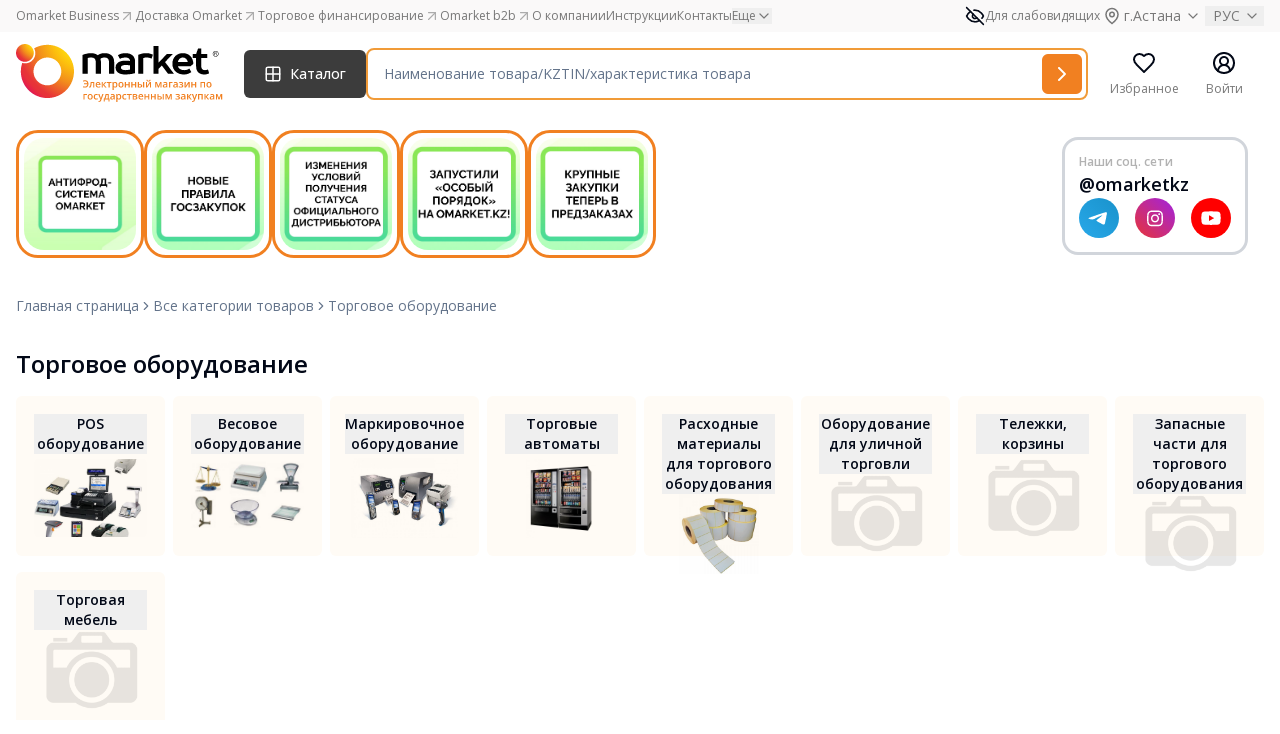

--- FILE ---
content_type: text/html; charset=UTF-8
request_url: https://omarket.kz/catalog/ecc_torgovoe_oborudovanie/
body_size: 48760
content:
<!doctype html>
<html lang="ru">
<head>
    <meta charset="UTF-8">
    <meta name="viewport"
          content="width=device-width, user-scalable=no, initial-scale=1.0, maximum-scale=1.0, minimum-scale=1.0">
    <meta http-equiv="X-UA-Compatible" content="ie=edge">
    <meta name="csrf-token" content="NZRSrHnxJyWt9Py8x6YPEnIWpsPv4M5b6A6TH4fB">

            <title>Торговое оборудование - Omarket.kz</title>
<meta name="description" content="Торговое оборудование"/>
<meta property="og:type" content="website">
<meta property="og:title" content="Торговое оборудование - Omarket.kz">
<meta property="og:description" content="Торговое оборудование">
<meta property="og:site_name" content="Omarket.kz">

<link rel="canonical" href="https://omarket.kz/catalog/ecc_torgovoe_oborudovanie/">
    <meta property="og:locale" content="ru_RU">
    <meta property="og:image" content="https://omarket.kz/upload/medialibrary/734/8uq41mnlu0t85k3hjk8kv4k9qjn7lmqt/ecc_torgovoe_oborudovanie.jpg">
<link rel="shortcut icon" href="/favicon.ico">

    
            <link rel="shortcut icon" type="image/x-icon" href="/static/favicon.ico" />
        <script src='https://www.google.com/recaptcha/api.js?render=6LcTtJwUAAAAAJ8YyIGWJvdn4-KYIAuNIsaOD_6Y'></script><script>grecaptcha.ready(function() {
    grecaptcha.execute('6LcTtJwUAAAAAJ8YyIGWJvdn4-KYIAuNIsaOD_6Y', {action: 'recaptcha_action'})
    .then(function(token) {
        var data = new FormData();
        data.append("action", 'recaptcha_action');
        data.append("token", token);
        fetch('/get_recaptcha_v3_score', {
            method: 'POST',
            body: data
        })                          
    });
});</script><script src="/static/js/acctoolbar.min.js"></script>
        <style>
            @media (min-width: 1800px) {
                #stories {
                    position: absolute;
                    top: 155px;
                    bottom: 125px;
                    right: 2.5rem;
                    z-index: 10;
                }
            }
        </style>
            <link rel="preload" as="style" href="https://omarket.kz/build/assets/app-Bq51Pk-u.css" /><link rel="stylesheet" href="https://omarket.kz/build/assets/app-Bq51Pk-u.css" />    </head>
<body class="antialiased">
<!-- Google Tag Manager -->
    <script>(function(w,d,s,l,i){w[l]=w[l]||[];w[l].push({'gtm.start':
                new Date().getTime(),event:'gtm.js'});var f=d.getElementsByTagName(s)[0],
            j=d.createElement(s),dl=l!='dataLayer'?'&l='+l:'';j.async=true;j.src=
            'https://www.googletagmanager.com/gtm.js?id='+i+dl;f.parentNode.insertBefore(j,f);
        })(window,document,'script','dataLayer','GTM-T4FGBRVT');</script>
    <!-- End Google Tag Manager -->

    <!-- Google Tag Manager (noscript) -->
    <noscript><iframe src="https://www.googletagmanager.com/ns.html?id=GTM-T4FGBRVT"
                      height="0" width="0" style="display:none;visibility:hidden"></iframe></noscript>
    <!-- End Google Tag Manager (noscript) -->

    <!-- Meta Pixel Code -->
    <script>
    !function(f,b,e,v,n,t,s)
    {if(f.fbq)return;n=f.fbq=function(){n.callMethod?
    n.callMethod.apply(n,arguments):n.queue.push(arguments)};
    if(!f._fbq)f._fbq=n;n.push=n;n.loaded=!0;n.version='2.0';
    n.queue=[];t=b.createElement(e);t.async=!0;
    t.src=v;s=b.getElementsByTagName(e)[0];
    s.parentNode.insertBefore(t,s)}(window, document,'script',
    'https://connect.facebook.net/en_US/fbevents.js');
    fbq('init', '1105820538097594');
    fbq('track', 'PageView');
    </script>
    <noscript><img height="1" width="1" style="display:none" src="https://www.facebook.com/tr?id=1105820538097594&ev=PageView&noscript=1" /></noscript>
    <!-- End Meta Pixel Code -->
    
            <div id="notifications" class="sticky top-0 z-[999]"></div>

    <div id="header-parent" class="sticky top-0 left-0 w-full bg-white z-50">
                <div class="z-[999]">
            <div id="pre-header" class="bg-omarket-dark-100"></div>
            <div id="header"></div>
            <div id="catalog-menu" class="hidden bg-white"></div>
        </div>
    </div>
    <div class="min-h-screen flex flex-col justify-between">

                    <section id="stories"></section>
        
        <div class="flex mb-auto  container ">
            <div class="flex-1 mb-14 mt-5 relative w-full" id="main">
                                <div id="app"></div>
            </div>

        </div>

        <div class="container" id="navbar"></div>
        <footer id="footer"></footer>
    </div>
    <div id="modals"></div>
    <div id="nps-modal"></div>
    <div id="bottombar"></div>
        <script>
            window.__data = JSON.parse('{\u0022errors\u0022:{},\u0022translate\u0022:{\u0022homepage\u0022:\u0022\\u0413\\u043b\\u0430\\u0432\\u043d\\u0430\\u044f \\u0441\\u0442\\u0440\\u0430\\u043d\\u0438\\u0446\\u0430\u0022,\u0022all_categories\u0022:\u0022\\u0412\\u0441\\u0435 \\u043a\\u0430\\u0442\\u0435\\u0433\\u043e\\u0440\\u0438\\u0438 \\u0442\\u043e\\u0432\\u0430\\u0440\\u043e\\u0432\u0022},\u0022api\u0022:{\u0022categories\u0022:\u0022https:\\\/\\\/omarket.kz\\\/catalog\\\/api\\\/catalog\\\/ecc_torgovoe_oborudovanie\u0022},\u0022header_data\u0022:{\u0022links\u0022:{\u0022cart\u0022:\u0022https:\\\/\\\/omarket.kz\\\/cart\u0022,\u0022favorites\u0022:\u0022https:\\\/\\\/omarket.kz\\\/favorites\u0022,\u0022login\u0022:\u0022https:\\\/\\\/omarket.kz\\\/auth\u0022,\u0022agg_checkout\u0022:\u0022https:\\\/\\\/omarket.kz\\\/agg-checkout\u0022,\u0022spc_checkout\u0022:\u0022https:\\\/\\\/omarket.kz\\\/special-checkout\u0022},\u0022notification_total_endpoint\u0022:\u0022https:\\\/\\\/omarket.kz\\\/notification\\\/api\\\/count\u0022,\u0022default_locations_endpoint\u0022:\u0022https:\\\/\\\/omarket.kz\\\/location\\\/api\\\/get_defaults\u0022,\u0022get_locations_endpoint\u0022:\u0022https:\\\/\\\/omarket.kz\\\/location\\\/api\\\/get_location\u0022,\u0022set_locations_endpoint\u0022:\u0022https:\\\/\\\/omarket.kz\\\/location\\\/api\\\/set_location\u0022,\u0022language\u0022:\u0022ru\u0022,\u0022change_language_endpoint\u0022:\u0022https:\\\/\\\/omarket.kz\\\/language\\\/api\\\/change_language\u0022,\u0022is_authorized\u0022:false,\u0022is_supplier\u0022:null,\u0022is_customer\u0022:null,\u0022is_commercial\u0022:null,\u0022is_new_user\u0022:false,\u0022is_inactive_user\u0022:false,\u0022can_special_order\u0022:null,\u0022cart_counter_endpoint\u0022:\u0022https:\\\/\\\/omarket.kz\\\/api\\\/v1\\\/cart\\\/items\\\/count_all\u0022,\u0022search_endpoint\u0022:\u0022https:\\\/\\\/omarket.kz\\\/catalog\\\/api\\\/products\\\/search\u0022,\u0022fetch_suggestions\u0022:\u0022https:\\\/\\\/omarket.kz\\\/catalog\\\/api\\\/search\\\/suggestions\u0022,\u0022save_to_search_history\u0022:\u0022https:\\\/\\\/omarket.kz\\\/catalog\\\/api\\\/search\\\/save_history\u0022,\u0022category_tree_endpoint\u0022:\u0022https:\\\/\\\/omarket.kz\\\/catalog\\\/api\\\/get_category_tree\u0022,\u0022wishlist_total_endpoint\u0022:\u0022https:\\\/\\\/omarket.kz\\\/api\\\/wishlist\\\/total\u0022,\u0022wishlist_get_endpoint\u0022:\u0022https:\\\/\\\/omarket.kz\\\/api\\\/wishlist\u0022,\u0022wishlist_process_endpoint\u0022:\u0022https:\\\/\\\/omarket.kz\\\/api\\\/wishlist\\\/process\u0022,\u0022user_id\u0022:null,\u0022user_full_name\u0022:\u0022\u0022,\u0022user_phone\u0022:\u0022\u0022,\u0022user_email\u0022:\u0022\u0022,\u0022company_short_name\u0022:\u0022\u0022,\u0022logout_link\u0022:\u0022https:\\\/\\\/omarket.kz\\\/logout\u0022,\u0022cabinet_links\u0022:[],\u0022menu_footer\u0022:[{\u0022title\u0022:\u0022\\u0412\\u043e\\u0439\\u0442\\u0438\u0022,\u0022link\u0022:\u0022https:\\\/\\\/omarket.kz\\\/auth\u0022}],\u0022search_results_link\u0022:\u0022https:\\\/\\\/omarket.kz\\\/catalog\\\/search\u0022,\u0022cart_items\u0022:\u0022https:\\\/\\\/omarket.kz\\\/api\\\/v1\\\/cart\\\/product-ids\u0022,\u0022translate\u0022:{\u0022cart\u0022:\u0022\\u041a\\u043e\\u0440\\u0437\\u0438\\u043d\\u0430\u0022,\u0022notifications\u0022:\u0022\\u0423\\u0432\\u0435\\u0434\\u043e\\u043c\\u043b\\u0435\\u043d\\u0438\\u044f\u0022,\u0022favorites\u0022:\u0022\\u0418\\u0437\\u0431\\u0440\\u0430\\u043d\\u043d\\u043e\\u0435\u0022,\u0022login\u0022:\u0022\\u0412\\u043e\\u0439\\u0442\\u0438\u0022,\u0022catalog\u0022:\u0022\\u041a\\u0430\\u0442\\u0430\\u043b\\u043e\\u0433\u0022,\u0022all_products\u0022:\u0022\\u0412\\u0441\\u0435 \\u0442\\u043e\\u0432\\u0430\\u0440\\u044b\u0022,\u0022filter\u0022:\u0022\\u0424\\u0438\\u043b\\u044c\\u0442\\u0440\u0022,\u0022search_placeholder\u0022:\u0022\\u041d\\u0430\\u0438\\u043c\\u0435\\u043d\\u043e\\u0432\\u0430\\u043d\\u0438\\u0435 \\u0442\\u043e\\u0432\\u0430\\u0440\\u0430\\\/KZTIN\\\/\\u0445\\u0430\\u0440\\u0430\\u043a\\u0442\\u0435\\u0440\\u0438\\u0441\\u0442\\u0438\\u043a\\u0430 \\u0442\\u043e\\u0432\\u0430\\u0440\\u0430\u0022,\u0022search_history\u0022:\u0022\\u0418\\u0441\\u0442\\u043e\\u0440\\u0438\\u044f\u0022,\u0022empty_search_history_text\u0022:\u0022\\u0418\\u0441\\u0442\\u043e\\u0440\\u0438\\u044f \\u043f\\u043e\\u0438\\u0441\\u043a\\u0430 \\u043f\\u0443\\u0441\\u0442\\u0430\u0022,\u0022clear_history\u0022:\u0022\\u041e\\u0447\\u0438\\u0441\\u0442\\u0438\\u0442\\u044c \\u0438\\u0441\\u0442\\u043e\\u0440\\u0438\\u044e\u0022,\u0022by_properties\u0022:\u0022\\u041f\\u043e \\u0445\\u0430\\u0440\\u0430\\u043a\\u0442\\u0435\\u0440\\u0438\\u0441\\u0442\\u0438\\u043a\\u0430\\u043c\u0022,\u0022by_seller\u0022:\u0022\\u041f\\u043e \\u043f\\u0440\\u043e\\u0434\\u0430\\u0432\\u0446\\u0443\u0022,\u0022logout\u0022:\u0022\\u0412\\u044b\\u0439\\u0442\\u0438\u0022,\u0022our_soc\u0022:\u0022\\u041d\\u0430\\u0448\\u0438 \\u0441\\u043e\\u0446. \\u0441\\u0435\\u0442\\u0438\u0022,\u0022notifyTranslations\u0022:{\u0022notifications\u0022:\u0022\\u0423\\u0432\\u0435\\u0434\\u043e\\u043c\\u043b\\u0435\\u043d\\u0438\\u044f\u0022,\u0022new\u0022:\u0022\\u041d\\u043e\\u0432\\u044b\\u0435\u0022,\u0022no_notifications\u0022:\u0022\\u0423 \\u0432\\u0430\\u0441 \\u043d\\u0435\\u0442 \\u0443\\u0432\\u0435\\u0434\\u043e\\u043c\\u043b\\u0435\\u043d\\u0438\\u0439 \\u0432 \\u044d\\u0442\\u043e\\u0439 \\u043a\\u0430\\u0442\\u0435\\u0433\\u043e\\u0440\\u0438\\u0438.\u0022},\u0022clear_all\u0022:\u0022\\u041e\\u0447\\u0438\\u0441\\u0442\\u0438\\u0442\\u044c \\u0432\\u0441\\u0435\u0022,\u0022categories\u0022:\u0022\\u041a\\u0430\\u0442\\u0435\\u0433\\u043e\\u0440\\u0438\\u0438\u0022,\u0022you_purchased\u0022:\u0022\\u0412\\u044b \\u043f\\u043e\\u043a\\u0443\\u043f\\u0430\\u043b\\u0438\u0022,\u0022probably_you_searching\u0022:\u0022\\u0412\\u043e\\u0437\\u043c\\u043e\\u0436\\u043d\\u043e \\u0432\\u044b \\u0438\\u0449\\u0435\\u0442\\u0435\u0022,\u0022list_empty\u0022:\u0022\\u0421\\u043f\\u0438\\u0441\\u043e\\u043a \\u043f\\u0443\\u0441\\u0442\u0022},\u0022account_link\u0022:\u0022https:\\\/\\\/omarket.kz\\\/account\u0022,\u0022company_id\u0022:null,\u0022company_type\u0022:null,\u0022company_name_ru\u0022:\u0022\u0022,\u0022company_name_kz\u0022:\u0022\u0022,\u0022company_bin_iin\u0022:\u0022\u0022,\u0022menu_links\u0022:{\u0022cabinet_link\u0022:\u0022https:\\\/\\\/omarket.kz\\\/cabinet\u0022,\u0022profile_link\u0022:\u0022https:\\\/\\\/omarket.kz\\\/profile\u0022,\u0022offer_link\u0022:\u0022https:\\\/\\\/omarket.kz\\\/commercial-offer\u0022,\u0022complaints_link\u0022:\u0022https:\\\/\\\/omarket.kz\\\/complaint\u0022},\u0022main_page_url\u0022:\u0022https:\\\/\\\/omarket.kz\u0022,\u0022old_admin_link\u0022:\u0022\u0022,\u0022new_admin_link\u0022:\u0022\u0022,\u0022omarket_instagram_url\u0022:\u0022https:\\\/\\\/www.instagram.com\\\/omarketkz\\\/\u0022,\u0022nps\u0022:{\u0022createNPS\u0022:\u0022https:\\\/\\\/omarket.kz\\\/nps\\\/api\\\/create\u0022,\u0022skip\u0022:\u0022https:\\\/\\\/omarket.kz\\\/nps\\\/api\\\/skip\u0022,\u0022show\u0022:\u0022https:\\\/\\\/omarket.kz\\\/nps\\\/api\\\/show\u0022},\u0022metrika_key\u0022:\u002298669317\u0022,\u0022metrika_user_params\u0022:{\u0022is_authorized\u0022:false,\u0022session_id\u0022:\u0022UNMsuSP5WILnk7MEUVyjFJf1bG2BDMiPfzN9LRIx\u0022,\u0022lang\u0022:\u0022ru\u0022},\u0022logo\u0022:{\u0022is_temporary_logo\u0022:false,\u0022active_logo\u0022:\u0022OMarket\u0022},\u0022notification_api\u0022:{\u0022get\u0022:\u0022https:\\\/\\\/omarket.kz\\\/notification\\\/get\u0022,\u0022disable\u0022:\u0022https:\\\/\\\/omarket.kz\\\/notification\\\/disable\u0022,\u0022mark_show\u0022:\u0022https:\\\/\\\/omarket.kz\\\/notification\\\/mark-showed\u0022},\u0022feedback_submit_api\u0022:\u0022https:\\\/\\\/omarket.kz\\\/feedback\\\/submit\u0022,\u0022feedback_next_question_api\u0022:\u0022https:\\\/\\\/omarket.kz\\\/feedback\\\/next-question\u0022,\u0022stories_data\u0022:{\u0022list\u0022:[{\u0022id\u0022:14,\u0022title\u0022:\u0022\\u0410\\u043d\\u0442\\u0438\\u0444\\u0440\\u043e\\u0434-\\u0441\\u0438\\u0441\\u0442\\u0435\\u043c\\u0430 Omarket\u0022,\u0022is_important\u0022:0,\u0022has_viewed\u0022:false,\u0022preview_url\u0022:\u0022https:\\\/\\\/s3.omarket.kz\\\/upload\\\/stories\\\/omarket-antifrod\\\/preview_ru.jpg\u0022,\u0022hasViewed\u0022:false,\u0022images\u0022:[{\u0022id\u0022:32,\u0022story_id\u0022:14,\u0022redirect_url\u0022:\u0022https:\\\/\\\/omarket.kz\\\/news\\\/antifrod-sistema\u0022,\u0022image_order\u0022:0,\u0022created_at\u0022:\u00222025-10-23T09:13:04.000000Z\u0022,\u0022updated_at\u0022:\u00222026-01-22T05:24:48.000000Z\u0022,\u0022image_url\u0022:\u0022https:\\\/\\\/s3.omarket.kz\\\/upload\\\/stories\\\/omarket-antifrod\\\/story.jpg\u0022}],\u0022storyImages\u0022:[{\u0022id\u0022:32,\u0022story_id\u0022:14,\u0022redirect_url\u0022:\u0022https:\\\/\\\/omarket.kz\\\/news\\\/antifrod-sistema\u0022,\u0022image_order\u0022:0,\u0022created_at\u0022:\u00222025-10-23T09:13:04.000000Z\u0022,\u0022updated_at\u0022:\u00222026-01-22T05:24:48.000000Z\u0022,\u0022image_url\u0022:\u0022https:\\\/\\\/s3.omarket.kz\\\/upload\\\/stories\\\/omarket-antifrod\\\/story.jpg\u0022}]},{\u0022id\u0022:17,\u0022title\u0022:\u0022\\u041d\\u043e\\u0432\\u044b\\u0435 \\u043f\\u0440\\u0430\\u0432\\u0438\\u043b\\u0430 \\u0433\\u043e\\u0441\\u0437\\u0430\\u043a\\u0443\\u043f\\u043e\\u043a\u0022,\u0022is_important\u0022:0,\u0022has_viewed\u0022:false,\u0022preview_url\u0022:\u0022https:\\\/\\\/s3.omarket.kz\\\/upload\\\/stories\\\/izmeneniya-v-pravilah-goszakupok-2026\\\/preview_ru.jpg\u0022,\u0022hasViewed\u0022:false,\u0022images\u0022:[{\u0022id\u0022:35,\u0022story_id\u0022:17,\u0022redirect_url\u0022:\u0022https:\\\/\\\/omarket.kz\\\/news\\\/izmeneniya-v-pravilah-goszakupok-2026\u0022,\u0022image_order\u0022:0,\u0022created_at\u0022:\u00222025-12-11T09:31:44.000000Z\u0022,\u0022updated_at\u0022:\u00222025-12-11T09:31:44.000000Z\u0022,\u0022image_url\u0022:\u0022https:\\\/\\\/s3.omarket.kz\\\/upload\\\/stories\\\/izmeneniya-v-pravilah-goszakupok-2026\\\/story.jpg\u0022}],\u0022storyImages\u0022:[{\u0022id\u0022:35,\u0022story_id\u0022:17,\u0022redirect_url\u0022:\u0022https:\\\/\\\/omarket.kz\\\/news\\\/izmeneniya-v-pravilah-goszakupok-2026\u0022,\u0022image_order\u0022:0,\u0022created_at\u0022:\u00222025-12-11T09:31:44.000000Z\u0022,\u0022updated_at\u0022:\u00222025-12-11T09:31:44.000000Z\u0022,\u0022image_url\u0022:\u0022https:\\\/\\\/s3.omarket.kz\\\/upload\\\/stories\\\/izmeneniya-v-pravilah-goszakupok-2026\\\/story.jpg\u0022}]},{\u0022id\u0022:18,\u0022title\u0022:\u0022\\u0418\\u0437\\u043c\\u0435\\u043d\\u0435\\u043d\\u0438\\u044f \\u0443\\u0441\\u043b\\u043e\\u0432\\u0438\\u0439 \\u043f\\u043e\\u043b\\u0443\\u0447\\u0435\\u043d\\u0438\\u044f \\u0441\\u0442\\u0430\\u0442\\u0443\\u0441\\u0430 \\u043e\\u0444\\u0438\\u0446\\u0438\\u0430\\u043b\\u044c\\u043d\\u043e\\u0433\\u043e \\u0434\\u0438\\u0441\\u0442\\u0440\\u0438\\u0431\\u044c\\u044e\\u0442\\u0435\\u0440\\u0430 \\u0434\\u043b\\u044f \\u043f\\u043e\\u0441\\u0442\\u0430\\u0432\\u0449\\u0438\\u043a\\u043e\\u0432\u0022,\u0022is_important\u0022:0,\u0022has_viewed\u0022:false,\u0022preview_url\u0022:\u0022https:\\\/\\\/s3.omarket.kz\\\/upload\\\/stories\\\/Izmeneniya-uslovii-polucheniya-statusa-oficialnogo-distribyutora dlya-postavschikov\\\/preview_ru.jpg\u0022,\u0022hasViewed\u0022:false,\u0022images\u0022:[{\u0022id\u0022:36,\u0022story_id\u0022:18,\u0022redirect_url\u0022:\u0022https:\\\/\\\/omarket.kz\\\/news\\\/izmeneniya-uslovii-polucheniya-statusa-oficialnogo-distribyutoradlya-postavschikov\u0022,\u0022image_order\u0022:0,\u0022created_at\u0022:\u00222025-12-19T04:48:44.000000Z\u0022,\u0022updated_at\u0022:\u00222025-12-19T04:48:44.000000Z\u0022,\u0022image_url\u0022:\u0022https:\\\/\\\/s3.omarket.kz\\\/upload\\\/stories\\\/Izmeneniya-uslovii-polucheniya-statusa-oficialnogo-distribyutora dlya-postavschikov\\\/story.jpg\u0022}],\u0022storyImages\u0022:[{\u0022id\u0022:36,\u0022story_id\u0022:18,\u0022redirect_url\u0022:\u0022https:\\\/\\\/omarket.kz\\\/news\\\/izmeneniya-uslovii-polucheniya-statusa-oficialnogo-distribyutoradlya-postavschikov\u0022,\u0022image_order\u0022:0,\u0022created_at\u0022:\u00222025-12-19T04:48:44.000000Z\u0022,\u0022updated_at\u0022:\u00222025-12-19T04:48:44.000000Z\u0022,\u0022image_url\u0022:\u0022https:\\\/\\\/s3.omarket.kz\\\/upload\\\/stories\\\/Izmeneniya-uslovii-polucheniya-statusa-oficialnogo-distribyutora dlya-postavschikov\\\/story.jpg\u0022}]},{\u0022id\u0022:19,\u0022title\u0022:\u0022\\u041e\\u0441\\u043e\\u0431\\u044b\\u0439 \\u043f\\u043e\\u0440\\u044f\\u0434\\u043e\\u043a \\u0433\\u043e\\u0441\\u0443\\u0434\\u0430\\u0440\\u0441\\u0442\\u0432\\u0435\\u043d\\u043d\\u044b\\u0445 \\u0437\\u0430\\u043a\\u0443\\u043f\\u043e\\u043a: \\u043a\\u0430\\u043a \\u0442\\u0435\\u043f\\u0435\\u0440\\u044c \\u043f\\u0440\\u043e\\u0445\\u043e\\u0434\\u044f\\u0442 \\u0437\\u0430\\u043a\\u0443\\u043f\\u043a\\u0438\u0022,\u0022is_important\u0022:0,\u0022has_viewed\u0022:false,\u0022preview_url\u0022:\u0022https:\\\/\\\/s3.omarket.kz\\\/upload\\\/stories\\\/gosudarstvennye-zakupki-s-primeneniem-osobogo-poryadka-kak-teper-prohodyat-zakupki\\\/preview_ru.jpg\u0022,\u0022hasViewed\u0022:false,\u0022images\u0022:[{\u0022id\u0022:37,\u0022story_id\u0022:19,\u0022redirect_url\u0022:\u0022https:\\\/\\\/omarket.kz\\\/news\\\/zapustil-gosudarstvennye-zakupki-s-primeneniem-osobogo-poryadka\u0022,\u0022image_order\u0022:0,\u0022created_at\u0022:\u00222026-01-05T05:47:57.000000Z\u0022,\u0022updated_at\u0022:\u00222026-01-05T05:47:57.000000Z\u0022,\u0022image_url\u0022:\u0022https:\\\/\\\/s3.omarket.kz\\\/upload\\\/stories\\\/gosudarstvennye-zakupki-s-primeneniem-osobogo-poryadka-kak-teper-prohodyat-zakupki\\\/story.jpg\u0022}],\u0022storyImages\u0022:[{\u0022id\u0022:37,\u0022story_id\u0022:19,\u0022redirect_url\u0022:\u0022https:\\\/\\\/omarket.kz\\\/news\\\/zapustil-gosudarstvennye-zakupki-s-primeneniem-osobogo-poryadka\u0022,\u0022image_order\u0022:0,\u0022created_at\u0022:\u00222026-01-05T05:47:57.000000Z\u0022,\u0022updated_at\u0022:\u00222026-01-05T05:47:57.000000Z\u0022,\u0022image_url\u0022:\u0022https:\\\/\\\/s3.omarket.kz\\\/upload\\\/stories\\\/gosudarstvennye-zakupki-s-primeneniem-osobogo-poryadka-kak-teper-prohodyat-zakupki\\\/story.jpg\u0022}]},{\u0022id\u0022:20,\u0022title\u0022:\u0022\\u041f\\u0440\\u0435\\u0434\\u0437\\u0430\\u043a\\u0430\\u0437\\u044b \\u043d\\u0430 OMarket.kz: \\u041a\\u043b\\u044e\\u0447\\u0435\\u0432\\u043e\\u0439 \\u0438\\u043d\\u0441\\u0442\\u0440\\u0443\\u043c\\u0435\\u043d\\u0442 \\u043a\\u0440\\u0443\\u043f\\u043d\\u044b\\u0445 \\u0437\\u0430\\u043a\\u0443\\u043f\\u043e\\u043a \\u0438 \\u043d\\u043e\\u0432\\u044b\\u0435 \\u043f\\u0440\\u0430\\u0432\\u0438\\u043b\\u0430 \\u0440\\u0430\\u0431\\u043e\\u0442\\u044b\u0022,\u0022is_important\u0022:0,\u0022has_viewed\u0022:false,\u0022preview_url\u0022:\u0022https:\\\/\\\/s3.omarket.kz\\\/upload\\\/stories\\\/predzakazy_omarket_kz_klyuchevoy_instrument_krupnyh_zakupok\\\/preview_ru.jpg\u0022,\u0022hasViewed\u0022:false,\u0022images\u0022:[{\u0022id\u0022:38,\u0022story_id\u0022:20,\u0022redirect_url\u0022:\u0022https:\\\/\\\/omarket.kz\\\/news\\\/predzakazy_omarket_kz_klyuchevoy_instrument_krupnyh_zakupok\u0022,\u0022image_order\u0022:1,\u0022created_at\u0022:\u00222026-01-22T05:24:48.000000Z\u0022,\u0022updated_at\u0022:\u00222026-01-22T05:24:48.000000Z\u0022,\u0022image_url\u0022:\u0022https:\\\/\\\/s3.omarket.kz\\\/upload\\\/stories\\\/predzakazy_omarket_kz_klyuchevoy_instrument_krupnyh_zakupok\\\/story.jpg\u0022},{\u0022id\u0022:39,\u0022story_id\u0022:20,\u0022redirect_url\u0022:\u0022\u0022,\u0022image_order\u0022:2,\u0022created_at\u0022:\u00222026-01-22T05:24:48.000000Z\u0022,\u0022updated_at\u0022:\u00222026-01-22T05:24:48.000000Z\u0022,\u0022image_url\u0022:\u0022https:\\\/\\\/s3.omarket.kz\\\/upload\\\/stories\\\/predzakazy_omarket_kz_klyuchevoy_instrument_krupnyh_zakupok\\\/story2.jpg\u0022},{\u0022id\u0022:40,\u0022story_id\u0022:20,\u0022redirect_url\u0022:\u0022\u0022,\u0022image_order\u0022:3,\u0022created_at\u0022:\u00222026-01-22T05:24:48.000000Z\u0022,\u0022updated_at\u0022:\u00222026-01-22T05:24:48.000000Z\u0022,\u0022image_url\u0022:\u0022https:\\\/\\\/s3.omarket.kz\\\/upload\\\/stories\\\/predzakazy_omarket_kz_klyuchevoy_instrument_krupnyh_zakupok\\\/story3.jpg\u0022}],\u0022storyImages\u0022:[{\u0022id\u0022:38,\u0022story_id\u0022:20,\u0022redirect_url\u0022:\u0022https:\\\/\\\/omarket.kz\\\/news\\\/predzakazy_omarket_kz_klyuchevoy_instrument_krupnyh_zakupok\u0022,\u0022image_order\u0022:1,\u0022created_at\u0022:\u00222026-01-22T05:24:48.000000Z\u0022,\u0022updated_at\u0022:\u00222026-01-22T05:24:48.000000Z\u0022,\u0022image_url\u0022:\u0022https:\\\/\\\/s3.omarket.kz\\\/upload\\\/stories\\\/predzakazy_omarket_kz_klyuchevoy_instrument_krupnyh_zakupok\\\/story.jpg\u0022},{\u0022id\u0022:39,\u0022story_id\u0022:20,\u0022redirect_url\u0022:\u0022\u0022,\u0022image_order\u0022:2,\u0022created_at\u0022:\u00222026-01-22T05:24:48.000000Z\u0022,\u0022updated_at\u0022:\u00222026-01-22T05:24:48.000000Z\u0022,\u0022image_url\u0022:\u0022https:\\\/\\\/s3.omarket.kz\\\/upload\\\/stories\\\/predzakazy_omarket_kz_klyuchevoy_instrument_krupnyh_zakupok\\\/story2.jpg\u0022},{\u0022id\u0022:40,\u0022story_id\u0022:20,\u0022redirect_url\u0022:\u0022\u0022,\u0022image_order\u0022:3,\u0022created_at\u0022:\u00222026-01-22T05:24:48.000000Z\u0022,\u0022updated_at\u0022:\u00222026-01-22T05:24:48.000000Z\u0022,\u0022image_url\u0022:\u0022https:\\\/\\\/s3.omarket.kz\\\/upload\\\/stories\\\/predzakazy_omarket_kz_klyuchevoy_instrument_krupnyh_zakupok\\\/story3.jpg\u0022}]}],\u0022api\u0022:{\u0022view_card_story_link\u0022:\u0022https:\\\/\\\/omarket.kz\\\/main\\\/api\\\/view-card-story\u0022}},\u0022plan_points_link\u0022:\u0022https:\\\/\\\/omarket.kz\\\/plan-points\u0022,\u0022show_legal_consulting_button\u0022:null,\u0022legal_consulting_link\u0022:\u0022https:\\\/\\\/api.whatsapp.com\\\/send\\\/?phone=77077094424\\u0026text=\\u0445\\u043e\\u0447\\u0443%20\\u044e\\u0440\\u0438\\u0434\\u0438\\u0447\\u0435\\u0441\\u043a\\u0443\\u044e%20\\u043a\\u043e\\u043d\\u0441\\u0443\\u043b\\u044c\\u0442\\u0430\\u0446\\u0438\\u044e\u0022,\u0022notification_link\u0022:\u0022https:\\\/\\\/omarket.kz\\\/notification\u0022,\u0022public_offer_link\u0022:\u0022https:\\\/\\\/wiki.omarket.kz\\\/xwiki\\\/bin\\\/view\\\/\\u041f\\u0443\\u0431\\u043b\\u0438\\u0447\\u043d\\u0430\\u044f%20\\u043e\\u0444\\u0435\\u0440\\u0442\\u0430%20%28\\u0412\\u0435\\u0440\\u0441\\u0438\\u044f%206%20%28\\u0434\\u0435\\u0439\\u0441\\u0442\\u0432\\u0443\\u0435\\u0442%20\\u0441%2018.08.2023%29%29\\\/?language=ru\u0022,\u0022cdn_link\u0022:\u0022https:\\\/\\\/s3.omarket.kz\u0022,\u0022commercial_offer_verify_url\u0022:\u0022https:\\\/\\\/omarket.kz\\\/commercial-offer\\\/verify\u0022,\u0022server_time\u0022:\u00222026-02-01T06:57:37+05:00\u0022,\u0022is_egz\u0022:false,\u0022is_eep\u0022:false},\u0022global_translations\u0022:{\u0022signs\u0022:{\u0022domestic\u0022:\u0022\\u0421\\u0434\\u0435\\u043b\\u0430\\u043d\\u043e \\u0432 \\u041a\\u0430\\u0437\\u0430\\u0445\\u0441\\u0442\\u0430\\u043d\\u0435\u0022,\u0022distributor\u0022:\u0022\\u041e\\u0444\\u0438\\u0446\\u0438\\u0430\\u043b\\u044c\\u043d\\u044b\\u0439 \\u0434\\u0438\\u0441\\u0442\\u0440\\u0438\\u0431\\u044c\\u044e\\u0442\\u043e\\u0440\u0022,\u0022lock\u0022:\u0022\\u0417\\u0430\\u043a\\u0440\\u044b\\u0442\\u044b\\u0435 \\u043a\\u0430\\u0442\\u0435\\u0433\\u043e\\u0440\\u0438\\u0438\u0022,\u0022disabled\u0022:\u0022\\u041e\\u0431\\u0449\\u0435\\u0441\\u0442\\u0432\\u0435\\u043d\\u043d\\u043e\\u0435 \\u043e\\u0431\\u044a\\u0435\\u0434\\u0438\\u043d\\u0435\\u043d\\u0438\\u0435 \\u0438\\u043d\\u0432\\u0430\\u043b\\u0438\\u0434\\u043e\\u0432\u0022},\u0022platforms\u0022:{\u0022egz\u0022:\u0022\\u0413\\u043e\\u0441\\u0443\\u0434\\u0430\\u0440\\u0441\\u0442\\u0432\\u0435\\u043d\\u043d\\u044b\\u0435 \\u0437\\u0430\\u043a\\u0443\\u043f\\u043a\\u0438 \\u0420\\u041a\u0022,\u0022meetwork\u0022:\u0022\\u0415\\u0432\\u0440\\u0430\\u0437\\u0438\\u0439\\u0441\\u043a\\u0438\\u0439 \\u044d\\u043b\\u0435\\u043a\\u0442\\u0440\\u043e\\u043d\\u043d\\u044b\\u0439 \\u043f\\u043e\\u0440\\u0442\\u0430\\u043b\u0022},\u0022search\u0022:\u0022\\u041f\\u043e\\u0438\\u0441\\u043a\u0022,\u0022without_nds\u0022:\u0022\\u0431\\u0435\\u0437 \\u041d\\u0414\\u0421\u0022,\u0022no_suppliers\u0022:\u0022\\u041d\\u0435\\u0442 \\u043f\\u043e\\u0441\\u0442\\u0430\\u0432\\u0449\\u0438\\u043a\\u043e\\u0432\u0022,\u0022my_price\u0022:\u0022\\u041c\\u043e\\u044f \\u0446\\u0435\\u043d\\u0430\u0022,\u0022checkout\u0022:\u0022\\u041e\\u0444\\u043e\\u0440\\u043c\\u0438\\u0442\\u044c\u0022,\u0022nas_punkt\u0022:\u0022\\u041d\\u0430\\u0441\\u0435\\u043b\\u0435\\u043d\\u043d\\u044b\\u0439 \\u043f\\u0443\\u043d\\u043a\\u0442\u0022,\u0022choose_nas_punkt\u0022:\u0022\\u0412\\u044b\\u0431\\u0435\\u0440\\u0438\\u0442\\u0435 \\u0432\\u0430\\u0448 \\u043d\\u0430\\u0441\\u0435\\u043b\\u0435\\u043d\\u043d\\u044b\\u0439 \\u043f\\u0443\\u043d\\u043a\\u0442\u0022,\u0022search_nas_punkt\u0022:\u0022\\u041f\\u043e\\u0438\\u0441\\u043a \\u043d\\u0430\\u0441\\u0435\\u043b\\u0435\\u043d\\u043d\\u043e\\u0433\\u043e \\u043f\\u0443\\u043d\\u043a\\u0442\\u0430\u0022,\u0022nas_punkt_not_found\u0022:\u0022\\u041f\\u043e \\u0432\\u0430\\u0448\\u0435\\u043c\\u0443 \\u0437\\u0430\\u043f\\u0440\\u043e\\u0441\\u0443 \\u043d\\u0438\\u0447\\u0435\\u0433\\u043e \\u043d\\u0435 \\u043d\\u0430\\u0439\\u0434\\u0435\\u043d\\u043e. \\u041f\\u0440\\u043e\\u0432\\u0435\\u0440\\u044c\\u0442\\u0435 \\u0432\\u0432\\u043e\\u0434 \\u0438\\u043b\\u0438 \\u043f\\u043e\\u043f\\u0440\\u043e\\u0431\\u0443\\u0439\\u0442\\u0435 \\u0434\\u0440\\u0443\\u0433\\u043e\\u0439 \\u043d\\u0430\\u0441\\u0435\\u043b\\u0435\\u043d\\u043d\\u044b\\u0439 \\u043f\\u0443\\u043d\\u043a\\u0442\u0022,\u0022nothing_found\u0022:\u0022\\u041d\\u0438\\u0447\\u0435\\u0433\\u043e \\u043d\\u0435 \\u043d\\u0430\\u0439\\u0434\\u0435\\u043d\\u043e\u0022,\u0022need_do_search\u0022:\u0022\\u0414\\u043b\\u044f \\u0444\\u043e\\u0440\\u043c\\u0438\\u0440\\u043e\\u0432\\u0430\\u043d\\u0438\\u044f \\u0441\\u043f\\u0438\\u0441\\u043a\\u0430\\u003Cbr \\\/\\u003E\\u0432\\u043e\\u0441\\u043f\\u043e\\u043b\\u044c\\u0437\\u0443\\u0439\\u0442\\u0435\\u0441\\u044c \\u043f\\u043e\\u0438\\u0441\\u043a\\u043e\\u043c\u0022,\u0022main\u0022:\u0022\\u0413\\u043b\\u0430\\u0432\\u043d\\u0430\\u044f\u0022,\u0022favorites\u0022:\u0022\\u0418\\u0437\\u0431\\u0440\\u0430\\u043d\\u043d\\u043e\\u0435\u0022,\u0022compare\u0022:\u0022\\u0421\\u0440\\u0430\\u0432\\u043d\\u0435\\u043d\\u0438\\u0435\u0022,\u0022profile\u0022:\u0022\\u041f\\u0440\\u043e\\u0444\\u0438\\u043b\\u044c\u0022,\u0022eye_disability\u0022:\u0022\\u0414\\u043b\\u044f \\u0441\\u043b\\u0430\\u0431\\u043e\\u0432\\u0438\\u0434\\u044f\\u0449\\u0438\\u0445\u0022,\u0022express\u0022:\u0022\\u0414\\u043e\\u0441\\u0442\\u0430\\u0432\\u043a\\u0430 Omarket\u0022,\u0022finance\u0022:\u0022\\u0422\\u043e\\u0440\\u0433\\u043e\\u0432\\u043e\\u0435 \\u0444\\u0438\\u043d\\u0430\\u043d\\u0441\\u0438\\u0440\\u043e\\u0432\\u0430\\u043d\\u0438\\u0435\u0022,\u0022ads_placement\u0022:\u0022\\u0420\\u0430\\u0437\\u043c\\u0435\\u0449\\u0435\\u043d\\u0438\\u0435 \\u0440\\u0435\\u043a\\u043b\\u0430\\u043c\\u044b\u0022,\u0022news\u0022:\u0022\\u041d\\u043e\\u0432\\u043e\\u0441\\u0442\\u0438\u0022,\u0022about\u0022:\u0022\\u041e \\u043c\\u0430\\u0433\\u0430\\u0437\\u0438\\u043d\\u0435\u0022,\u0022about_company\u0022:\u0022\\u041e \\u043a\\u043e\\u043c\\u043f\\u0430\\u043d\\u0438\\u0438\u0022,\u0022how_to_buy\u0022:\u0022\\u041a\\u0430\\u043a \\u043a\\u0443\\u043f\\u0438\\u0442\\u044c\u0022,\u0022more\u0022:\u0022\\u0415\\u0449\\u0435\u0022,\u0022instructions\u0022:\u0022\\u0418\\u043d\\u0441\\u0442\\u0440\\u0443\\u043a\\u0446\\u0438\\u0438\u0022,\u0022learning\u0022:\u0022\\u041e\\u0431\\u0443\\u0447\\u0435\\u043d\\u0438\\u0435\u0022,\u0022contacts\u0022:\u0022\\u041a\\u043e\\u043d\\u0442\\u0430\\u043a\\u0442\\u044b\u0022,\u0022omarket_available\u0022:\u0022OMarket \\u0434\\u043e\\u0441\\u0442\\u0443\\u043f\\u0435\\u043d \\u0432 \\u043f\\u0440\\u0438\\u043b\\u043e\\u0436\\u0435\\u043d\\u0438\\u0438\u0022,\u0022privacy_policy\u0022:\u0022\\u041f\\u043e\\u043b\\u0438\\u0442\\u0438\\u043a\\u0430 \\u043a\\u043e\\u043d\\u0444\\u0438\\u0434\\u0435\\u043d\\u0446\\u0438\\u0430\\u043b\\u044c\\u043d\\u043e\\u0441\\u0442\\u0438\u0022,\u0022legal\u0022:\u0022\\u042e\\u0440\\u0438\\u0434\\u0438\\u0447\\u0435\\u0441\\u043a\\u0430\\u044f \\u0438\\u043d\\u0444\\u043e\\u0440\\u043c\\u0430\\u0446\\u0438\\u044f\u0022,\u0022help\u0022:\u0022\\u041f\\u043e\\u043c\\u043e\\u0449\\u044c\u0022,\u0022services\u0022:\u0022\\u0421\\u0435\\u0440\\u0432\\u0438\\u0441\\u044b\u0022,\u0022help_center\u0022:\u0022C\\u043b\\u0443\\u0436\\u0431\\u0430 \\u043f\\u043e\\u0434\\u0434\\u0435\\u0440\\u0436\\u043a\\u0438 8:00\\u201320:00 (\\u043f\\u043d-\\u043f\\u0442)\u0022,\u0022copyright\u0022:\u0022Copyright 2024\\u20132026 Omarket.kz \\u2014 \\u0422\\u041e\\u041e \\u00abSmart Bridge\\u00bb. \\u0412\\u0441\\u0435 \\u043f\\u0440\\u0430\\u0432\\u0430 \\u0437\\u0430\\u0449\\u0438\\u0449\\u0435\\u043d\\u044b.\u0022,\u0022schedule\u0022:\u0022\\u0413\\u0440\\u0430\\u0444\\u0438\\u043a \\u043f\\u043e\\u0434\\u0434\\u0435\\u0440\\u0436\\u043a\\u0438\u0022,\u0022workdays\u0022:\u0022\\u041f\\u043d-\\u041f\\u0442: 8:00\\u201320:00\u0022,\u0022exit\u0022:\u0022\\u0412\\u044b\\u0439\\u0442\\u0438\u0022,\u0022personal_cabinet\u0022:\u0022\\u041b\\u0438\\u0447\\u043d\\u044b\\u0439 \\u043a\\u0430\\u0431\\u0438\\u043d\\u0435\\u0442\u0022,\u0022personal_supplier_cabinet\u0022:\u0022\\u041b\\u0438\\u0447\\u043d\\u044b\\u0439 \\u043a\\u0430\\u0431\\u0438\\u043d\\u0435\\u0442 \\u043f\\u043e\\u0441\\u0442\\u0430\\u0432\\u0449\\u0438\\u043a\\u0430\u0022,\u0022personal_customer_cabinet\u0022:\u0022\\u041b\\u0438\\u0447\\u043d\\u044b\\u0439 \\u043a\\u0430\\u0431\\u0438\\u043d\\u0435\\u0442 \\u0437\\u0430\\u043a\\u0430\\u0437\\u0447\\u0438\\u043a\\u0430\u0022,\u0022language\u0022:\u0022\\u042f\\u0437\\u044b\\u043a\u0022,\u0022region\u0022:\u0022\\u0420\\u0435\\u0433\\u0438\\u043e\\u043d\u0022,\u0022kk\u0022:\u0022\\u041a\\u0430\\u0437\\u0430\\u0445\\u0441\\u043a\\u0438\\u0439\u0022,\u0022ru\u0022:\u0022\\u0420\\u0443\\u0441\\u0441\\u043a\\u0438\\u0439\u0022,\u0022select_lang\u0022:\u0022\\u0412\\u044b\\u0431\\u043e\\u0440 \\u044f\\u0437\\u044b\\u043a\\u0430\u0022,\u0022cart\u0022:\u0022\\u041a\\u043e\\u0440\\u0437\\u0438\\u043d\\u0430\u0022,\u0022login\u0022:\u0022\\u0412\\u043e\\u0439\\u0442\\u0438\u0022,\u0022menu\u0022:\u0022\\u041c\\u0435\\u043d\\u044e\u0022,\u0022menu_title\u0022:\u0022\\u041a\\u0430\\u0431\\u0438\\u043d\\u0435\\u0442 \\u0437\\u0430\\u043a\\u0430\\u0437\\u0447\\u0438\\u043a\\u0430\u0022,\u0022workspace_cabinet\u0022:\u0022\\u0420\\u0430\\u0431\\u043e\\u0447\\u0438\\u0439 \\u043a\\u0430\\u0431\\u0438\\u043d\\u0435\\u0442\u0022,\u0022commercial_offers\u0022:\u0022\\u041a\\u043e\\u043c\\u043c\\u0435\\u0440\\u0447\\u0435\\u0441\\u043a\\u0438\\u0435 \\u043f\\u0440\\u0435\\u0434\\u043b\\u043e\\u0436\\u0435\\u043d\\u0438\\u044f\u0022,\u0022complaints\u0022:\u0022\\u0416\\u0430\\u043b\\u043e\\u0431\\u044b\u0022,\u0022go_to_main\u0022:\u0022\\u041f\\u0435\\u0440\\u0435\\u0439\\u0442\\u0438 \\u043d\\u0430 \\u0433\\u043b\\u0430\\u0432\\u043d\\u0443\\u044e\u0022,\u0022cabinet\u0022:\u0022\\u041a\\u0430\\u0431\\u0438\\u043d\\u0435\\u0442\u0022,\u0022page_error_load_data\u0022:\u0022\\u041f\\u0440\\u0438 \\u0437\\u0430\\u0433\\u0440\\u0443\\u0437\\u043a\\u0435 \\u0434\\u0430\\u043d\\u043d\\u044b\\u0445 \\u043f\\u0440\\u043e\\u0438\\u0437\\u043e\\u0448\\u043b\\u0430 \\u043e\\u0448\\u0438\\u0431\\u043a\\u0430\u0022,\u0022page_error_load_filters\u0022:\u0022\\u041f\\u0440\\u0438 \\u0437\\u0430\\u0433\\u0440\\u0443\\u0437\\u043a\\u0435 \\u0434\\u0430\\u043d\\u043d\\u044b\\u0445 \\u0444\\u0438\\u043b\\u044c\\u0442\\u0440\\u0430 \\u043f\\u0440\\u043e\\u0438\\u0437\\u043e\\u0448\\u043b\\u0430 \\u043e\\u0448\\u0438\\u0431\\u043a\\u0430\u0022,\u0022please_reload_page\u0022:\u0022\\u041f\\u043e\\u0436\\u0430\\u043b\\u0443\\u0439\\u0441\\u0442\\u0430, \\u043e\\u0431\\u043d\\u043e\\u0432\\u0438\\u0442\\u0435 \\u0441\\u0442\\u0440\\u0430\\u043d\\u0438\\u0446\\u0443\u0022,\u0022reload_page\u0022:\u0022\\u041e\\u0431\\u043d\\u043e\\u0432\\u0438\\u0442\\u044c \\u0441\\u0442\\u0440\\u0430\\u043d\\u0438\\u0446\\u0443\u0022,\u0022error\u0022:\u0022\\u041e\\u0448\\u0438\\u0431\\u043a\\u0430\u0022,\u0022no_internet\u0022:\u0022\\u041d\\u0435\\u0442 \\u0441\\u0432\\u044f\\u0437\\u0438 \\u0441 \\u0441\\u0435\\u0440\\u0432\\u0435\\u0440\\u043e\\u043c\u0022,\u0022page_not_found_or_exist\u0022:\u0022\\u0421\\u0442\\u0440\\u0430\\u043d\\u0438\\u0446\\u0430 \\u043d\\u0435 \\u043d\\u0430\\u0439\\u0434\\u0435\\u043d\\u0430 \\u0438\\u043b\\u0438 \\u043d\\u0435 \\u0441\\u0443\\u0449\\u0435\\u0441\\u0442\\u0432\\u0443\\u0435\\u0442\u0022,\u0022return_to_main_page\u0022:\u0022\\u0412\\u0435\\u0440\\u043d\\u0443\\u0442\\u044c\\u0441\\u044f \\u043d\\u0430 \\u0433\\u043b\\u0430\\u0432\\u043d\\u0443\\u044e\u0022,\u0022server_id\u0022:\u0022v30\u0022,\u0022to_cart\u0022:\u0022\\u0412 \\u043a\\u043e\\u0440\\u0437\\u0438\\u043d\\u0443\u0022,\u0022product_successfully_added_to_cart\u0022:\u0022\\u0422\\u043e\\u0432\\u0430\\u0440 \\u0443\\u0441\\u043f\\u0435\\u0448\\u043d\\u043e \\u0434\\u043e\\u0431\\u0430\\u0432\\u043b\\u0435\\u043d \\u0432 \\u043a\\u043e\\u0440\\u0437\\u0438\\u043d\\u0443\u0022,\u0022enstru_list\u0022:\u0022\\u0421\\u043f\\u0438\\u0441\\u043e\\u043a \\u0415\\u041d\\u0421\\u0422\\u0420\\u0423 \\u0438\\u0437 \\u043d\\u0430\\u0446. \\u0438\\u0437\\u044a\\u044f\\u0442\\u0438\\u044f\u0022,\u0022delivery_category_commissions\u0022:\u0022\\u041a\\u043e\\u043c\\u0438\\u0441\\u0441\\u0438\\u0438 \\u043f\\u043e \\u0434\\u043e\\u0441\\u0442\\u0430\\u0432\\u043a\\u0435 \\u043f\\u043e \\u043a\\u0430\\u0442\\u0435\\u0433\\u043e\\u0440\\u0438\\u044f\\u043c\u0022,\u0022old_adminka\u0022:\u0022\\u0421\\u0442\\u0430\\u0440\\u0430\\u044f \\u043e\\u043f\\u0435\\u0440\\u0430\\u0442\\u043e\\u0440\\u043a\\u0430\u0022,\u0022new_adminka\u0022:\u0022\\u041d\\u043e\\u0432\\u0430\\u044f \\u043e\\u043f\\u0435\\u0440\\u0430\\u0442\\u043e\\u0440\\u043a\\u0430\u0022,\u0022see_more\u0022:\u0022\\u041f\\u043e\\u0434\\u0440\\u043e\\u0431\\u043d\\u0435\\u0435\u0022,\u0022cookie_button\u0022:\u0022\\u0425\\u043e\\u0440\\u043e\\u0448\\u043e, \\u043f\\u0440\\u0438\\u043d\\u0438\\u043c\\u0430\\u044e\u0022,\u0022cookie_text\u0022:\u0022\\u041c\\u044b \\u0438\\u0441\\u043f\\u043e\\u043b\\u044c\\u0437\\u0443\\u0435\\u043c \\u0444\\u0430\\u0439\\u043b\\u044b cookie \\u0441 \\u0446\\u0435\\u043b\\u044c\\u044e \\u0443\\u043b\\u0443\\u0447\\u0448\\u0435\\u043d\\u0438\\u044f \\u0440\\u0430\\u0431\\u043e\\u0442\\u044b \\u043d\\u0430\\u0448\\u0435\\u0433\\u043e \\u0441\\u0430\\u0439\\u0442\\u0430. \\u041f\\u0440\\u043e\\u0434\\u043e\\u043b\\u0436\\u0430\\u044f \\u043f\\u043e\\u043b\\u044c\\u0437\\u043e\\u0432\\u0430\\u0442\\u044c\\u0441\\u044f \\u043d\\u0430\\u0448\\u0438\\u043c \\u0441\\u0430\\u0439\\u0442\\u043e\\u043c, \\u0432\\u044b \\u0441\\u043e\\u0433\\u043b\\u0430\\u0448\\u0430\\u0435\\u0442\\u0435\\u0441\\u044c \\u0441 \\u0438\\u0441\\u043f\\u043e\\u043b\\u044c\\u0437\\u043e\\u0432\\u0430\\u043d\\u0438\\u0435\\u043c \\u0444\\u0430\\u0439\\u043b\\u043e\\u0432 cookie.\u0022,\u0022planned_purchases\u0022:\u0022\\u041f\\u043b\\u0430\\u043d\\u0438\\u0440\\u0443\\u0435\\u043c\\u044b\\u0435 \\u0437\\u0430\\u043a\\u0443\\u043f\\u043a\\u0438\u0022,\u0022select_all\u0022:\u0022\\u0412\\u044b\\u0431\\u0440\\u0430\\u0442\\u044c \\u0432\\u0441\\u0435\u0022,\u0022download\u0022:\u0022\\u0421\\u043a\\u0430\\u0447\\u0430\\u0442\\u044c\u0022,\u0022preview\u0022:\u0022\\u041f\\u0440\\u043e\\u0441\\u043c\\u043e\\u0442\\u0440\u0022,\u0022file_too_large\u0022:\u0022\\u0424\\u0430\\u0439\\u043b \\u0441\\u043b\\u0438\\u0448\\u043a\\u043e\\u043c \\u0431\\u043e\\u043b\\u044c\\u0448\\u043e\\u0439\u0022,\u0022incorrect_file_type\u0022:\u0022\\u041d\\u0435\\u0434\\u043e\\u043f\\u0443\\u0441\\u0442\\u0438\\u043c\\u044b\\u0439 \\u0444\\u043e\\u0440\\u043c\\u0430\\u0442 \\u0444\\u0430\\u0439\\u043b\\u0430.\u0022,\u0022error_loading_page\u0022:\u0022\\u041f\\u0440\\u0438 \\u0437\\u0430\\u0433\\u0440\\u0443\\u0437\\u043a\\u0435 \\u0434\\u0430\\u043d\\u043d\\u044b\\u0445 \\u043f\\u0440\\u043e\\u0438\\u0437\\u043e\\u0448\\u043b\\u0430 \\u043e\\u0448\\u0438\\u0431\\u043a\\u0430\u0022,\u0022please_refresh_page\u0022:\u0022\\u041f\\u043e\\u0436\\u0430\\u043b\\u0443\\u0439\\u0441\\u0442\\u0430, \\u043e\\u0431\\u043d\\u043e\\u0432\\u0438\\u0442\\u0435 \\u0441\\u0442\\u0440\\u0430\\u043d\\u0438\\u0446\\u0443\u0022,\u0022refresh_page\u0022:\u0022\\u041e\\u0431\\u043d\\u043e\\u0432\\u0438\\u0442\\u044c \\u0441\\u0442\\u0440\\u0430\\u043d\\u0438\\u0446\\u0443\u0022,\u0022apply\u0022:\u0022\\u041f\\u0440\\u0438\\u043c\\u0435\\u043d\\u0438\\u0442\\u044c\u0022,\u0022reset\u0022:\u0022\\u0421\\u0431\\u0440\\u043e\\u0441\\u0438\\u0442\\u044c\u0022,\u0022from\u0022:\u0022\\u043e\\u0442\u0022,\u0022to\u0022:\u0022\\u0434\\u043e\u0022,\u0022input_text_placeholder\u0022:\u0022\\u0412\\u0432\\u0435\\u0434\\u0438\\u0442\\u0435 \\u0442\\u0435\\u043a\\u0441\\u0442\u0022,\u0022close_filter\u0022:\u0022\\u0417\\u0430\\u043a\\u0440\\u044b\\u0442\\u044c \\u0444\\u0438\\u043b\\u044c\\u0442\\u0440\u0022,\u0022filter\u0022:\u0022\\u0424\\u0438\\u043b\\u044c\\u0442\\u0440\u0022,\u0022ask_feedback\u0022:\u0022\\u041d\\u0430\\u043c \\u0436\\u0430\\u043b\\u044c, \\u0447\\u0442\\u043e \\u043c\\u044b \\u043d\\u0435 \\u043e\\u043f\\u0440\\u0430\\u0432\\u0434\\u0430\\u043b\\u0438 \\u0432\\u0430\\u0448\\u0438 \\u043e\\u0436\\u0438\\u0434\\u0430\\u043d\\u0438\\u044f. \\u041f\\u043e\\u0436\\u0430\\u043b\\u0443\\u0439\\u0441\\u0442\\u0430, \\u043f\\u043e\\u0434\\u0435\\u043b\\u0438\\u0442\\u0435\\u0441\\u044c, \\u0447\\u0442\\u043e, \\u043f\\u043e \\u0432\\u0430\\u0448\\u0435\\u043c\\u0443 \\u043c\\u043d\\u0435\\u043d\\u0438\\u044e, \\u043c\\u044b \\u043c\\u043e\\u0436\\u0435\\u043c \\u0443\\u043b\\u0443\\u0447\\u0448\\u0438\\u0442\\u044c \\u0438\\u043b\\u0438 \\u0438\\u0437\\u043c\\u0435\\u043d\\u0438\\u0442\\u044c\u0022,\u0022feedback_placeholder\u0022:\u0022\\u0420\\u0430\\u0441\\u0441\\u043a\\u0430\\u0436\\u0438\\u0442\\u0435, \\u0447\\u0442\\u043e \\u0432\\u0430\\u043c \\u043f\\u043e\\u043d\\u0440\\u0430\\u0432\\u0438\\u043b\\u043e\\u0441\\u044c \\u0438\\u043b\\u0438 \\u0447\\u0442\\u043e \\u043c\\u043e\\u0436\\u043d\\u043e \\u0443\\u043b\\u0443\\u0447\\u0448\\u0438\\u0442\\u044c\u0022,\u0022select_rate\u0022:\u0022\\u041f\\u043e\\u0442\\u044f\\u043d\\u0438\\u0442\\u0435 \\u043f\\u043e\\u043b\\u0437\\u0443\\u043d\\u043e\\u043a \\u0438 \\u043e\\u0446\\u0435\\u043d\\u0438\\u0442\\u0435 \\u0440\\u0430\\u0431\\u043e\\u0442\\u0443 Omarket \\u043e\\u0442 1 \\u0434\\u043e 10\u0022,\u0022send\u0022:\u0022\\u041e\\u0442\\u043f\\u0440\\u0430\\u0432\\u0438\\u0442\\u044c\u0022,\u0022nps_send_success\u0022:\u0022\\u0412\\u0430\\u0448 \\u043e\\u0442\\u0432\\u0435\\u0442 \\u0443\\u0441\\u043f\\u0435\\u0448\\u043d\\u043e \\u043e\\u0442\\u043f\\u0440\\u0430\\u0432\\u043b\\u0435\\u043d. \\u0421\\u043f\\u0430\\u0441\\u0438\\u0431\\u043e \\u0437\\u0430 \\u0443\\u0447\\u0430\\u0441\\u0442\\u0438\\u0435!\u0022,\u0022empty_data\u0022:\u0022\\u0414\\u0430\\u043d\\u043d\\u044b\\u0435 \\u043d\\u0435 \\u043d\\u0430\\u0439\\u0434\\u0435\\u043d\\u044b\u0022,\u0022categories\u0022:\u0022\\u041a\\u0430\\u0442\\u0435\\u0433\\u043e\\u0440\\u0438\\u0438\u0022,\u0022all_categories\u0022:\u0022\\u0412\\u0441\\u0435 \\u043a\\u0430\\u0442\\u0435\\u0433\\u043e\\u0440\\u0438\\u0438\u0022,\u0022search_category\u0022:\u0022\\u041f\\u043e\\u0438\\u0441\\u043a \\u043a\\u0430\\u0442\\u0435\\u0433\\u043e\\u0440\\u0438\\u0438\u0022,\u0022selected_categories\u0022:\u0022\\u0412\\u044b\\u0431\\u0440\\u0430\\u043d\\u043d\\u044b\\u0435 \\u043a\\u0430\\u0442\\u0435\\u0433\\u043e\\u0440\\u0438\\u0438\u0022,\u0022select_category_tree_message\u0022:\u0022\\u0417\\u0434\\u0435\\u0441\\u044c \\u043e\\u0442\\u043e\\u0431\\u0440\\u0430\\u0437\\u044f\\u0442\\u0441\\u044f \\u0432\\u044b\\u0431\\u0440\\u0430\\u043d\\u043d\\u044b\\u0435 \\u043a\\u0430\\u0442\\u0435\\u0433\\u043e\\u0440\\u0438\\u0438\u0022,\u0022select\u0022:\u0022\\u0412\\u044b\\u0431\\u0440\\u0430\\u0442\\u044c\u0022,\u0022prev\u0022:\u0022\\u041d\\u0430\\u0437\\u0430\\u0434\u0022,\u0022next\u0022:\u0022\\u0414\\u0430\\u043b\\u0435\\u0435\u0022,\u0022confirm\u0022:\u0022\\u041f\\u043e\\u0434\\u0432\\u0435\\u0440\\u0434\\u0438\\u0442\\u044c\u0022,\u0022clear\u0022:\u0022\\u041e\\u0447\\u0438\\u0441\\u0442\\u0438\\u0442\\u044c\u0022,\u0022clear_all\u0022:\u0022\\u041e\\u0447\\u0438\\u0441\\u0442\\u0438\\u0442\\u044c \\u0432\\u0441\\u0435\u0022,\u0022cancel\u0022:\u0022\\u041e\\u0442\\u043c\\u0435\\u043d\\u0438\\u0442\\u044c\u0022,\u0022radioPlaceholder\u0022:\u0022\\u0412\\u044b\\u0431\\u0435\\u0440\\u0438\\u0442\\u0435 \\u0438\\u0437 \\u0441\\u043f\\u0438\\u0441\\u043a\\u0430\u0022,\u0022modal\u0022:{\u0022close\u0022:\u0022\\u0417\\u0430\\u043a\\u0440\\u044b\\u0442\\u044c\u0022,\u0022ok\u0022:\u0022\\u041f\\u043e\\u043d\\u044f\\u0442\\u043d\\u043e\u0022},\u0022legal_consulting\u0022:{\u0022title\u0022:\u0022\\u042e\\u0440\\u0438\\u0434\\u0438\\u0447\\u0435\\u0441\\u043a\\u0430\\u044f \\u043a\\u043e\\u043d\\u0441\\u0443\\u043b\\u044c\\u0442\\u0430\\u0446\\u0438\\u044f\u0022,\u0022title_free\u0022:\u0022\\u0411\\u0435\\u0441\\u043f\\u043b\\u0430\\u0442\\u043d\\u0430\\u044f \\u044e\\u0440\\u0438\\u0434\\u0438\\u0447\\u0435\\u0441\\u043a\\u0430\\u044f \\u043a\\u043e\\u043d\\u0441\\u0443\\u043b\\u044c\\u0442\\u0430\\u0446\\u0438\\u044f\u0022,\u0022you_can_get_consulting\u0022:\u0022\\u0422\\u0435\\u043f\\u0435\\u0440\\u044c \\u0432\\u044b \\u043c\\u043e\\u0436\\u0435\\u0442\\u0435 \\u043f\\u043e\\u043b\\u0443\\u0447\\u0438\\u0442\\u044c \\u003Cb\\u003E\\u0431\\u0435\\u0441\\u043f\\u043b\\u0430\\u0442\\u043d\\u0443\\u044e\\u003C\\\/b\\u003E \\u044e\\u0440\\u0438\\u0434\\u0438\\u0447\\u0435\\u0441\\u043a\\u0443\\u044e \\u043a\\u043e\\u043d\\u0441\\u0443\\u043b\\u044c\\u0442\\u0430\\u0446\\u0438\\u044e \\u043f\\u043e \\u0432\\u043e\\u043f\\u0440\\u043e\\u0441\\u0430\\u043c \\u0433\\u043e\\u0441\\u0443\\u0434\\u0430\\u0440\\u0441\\u0442\\u0432\\u0435\\u043d\\u043d\\u044b\\u0445 \\u0437\\u0430\\u043a\\u0443\\u043f\\u043e\\u043a \\u043e\\u0442 \\u043d\\u0430\\u0448\\u0438\\u0445 \\u044e\\u0440\\u0438\\u0441\\u0442\\u043e\\u0432\u0022,\u0022consulting_considers\u0022:\u0022\\u041a\\u043e\\u043d\\u0441\\u0443\\u043b\\u044c\\u0442\\u0430\\u0446\\u0438\\u0438 \\u043e\\u0445\\u0432\\u0430\\u0442\\u044b\\u0432\\u0430\\u044e\\u0442 \\u003Cb\\u003E\\u0432\\u0441\\u0435 \\u0441\\u043f\\u043e\\u0441\\u043e\\u0431\\u044b \\u0437\\u0430\\u043a\\u0443\\u043f\\u043e\\u043a\\u003C\\\/b\\u003E, \\u0432\\u043a\\u043b\\u044e\\u0447\\u0430\\u044f \\u044d\\u043b\\u0435\\u043a\\u0442\\u0440\\u043e\\u043d\\u043d\\u044b\\u0439 \\u043c\\u0430\\u0433\\u0430\\u0437\\u0438\\u043d, \\u043e\\u0442\\u043a\\u0440\\u044b\\u0442\\u044b\\u0435 \\u043a\\u043e\\u043d\\u043a\\u0443\\u0440\\u0441\\u044b, \\u0438\\u0437 \\u043e\\u0434\\u043d\\u043e\\u0433\\u043e \\u0438\\u0441\\u0442\\u043e\\u0447\\u043d\\u0438\\u043a\\u0430 \\u0438 \\u0434\\u0440\\u0443\\u0433\\u0438\\u0435\u0022,\u0022not_now\u0022:\u0022\\u041d\\u0435 \\u0441\\u0435\\u0439\\u0447\\u0430\\u0441\u0022,\u0022link_lawyer\u0022:\u0022\\u0421\\u0432\\u044f\\u0437\\u0430\\u0442\\u044c\\u0441\\u044f \\u0441 \\u044e\\u0440\\u0438\\u0441\\u0442\\u043e\\u043c\u0022,\u0022understandable\u0022:\u0022\\u041f\\u043e\\u043d\\u044f\\u0442\\u043d\\u043e\u0022,\u0022you_can_address_lawyer\u0022:\u0022\\u0417\\u0434\\u0435\\u0441\\u044c \\u0432\\u044b \\u043c\\u043e\\u0436\\u0435\\u0442\\u0435 \\u043e\\u0431\\u0440\\u0430\\u0449\\u0430\\u0442\\u044c\\u0441\\u044f \\u043f\\u043e \\u0432\\u043e\\u043f\\u0440\\u043e\\u0441\\u0430\\u043c \\u0433\\u043e\\u0441\\u0443\\u0434\\u0430\\u0440\\u0441\\u0442\\u0432\\u0435\\u043d\\u043d\\u044b\\u0445 \\u0437\\u0430\\u043a\\u0443\\u043f\\u043e\\u043a \\u043a \\u043d\\u0430\\u0448\\u0438\\u043c \\u044e\\u0440\\u0438\\u0441\\u0442\\u0430\\u043c.\u0022},\u0022onboarding\u0022:{\u0022previous\u0022:\u0022\\u041f\\u0440\\u0435\\u0434\\u044b\\u0434\\u0443\\u0449\\u0438\\u0439\u0022,\u0022next\u0022:\u0022\\u0421\\u043b\\u0435\\u0434\\u0443\\u044e\\u0449\\u0438\\u0439\u0022,\u0022done\u0022:\u0022\\u041f\\u043e\\u043d\\u044f\\u0442\\u043d\\u043e\u0022},\u0022cabinet_onboarding\u0022:{\u0022no_plan_points_import_description\u0022:\u0022\\u0427\\u0442\\u043e\\u0431\\u044b \\u043f\\u0440\\u0438\\u0441\\u0442\\u0443\\u043f\\u0438\\u0442\\u044c \\u043a \\u0440\\u0430\\u0431\\u043e\\u0442\\u0435, \\u043d\\u0430\\u0436\\u043c\\u0438\\u0442\\u0435 \\u043a\\u043d\\u043e\\u043f\\u043a\\u0443 \\u00ab\\u0418\\u043c\\u043f\\u043e\\u0440\\u0442\\u0438\\u0440\\u043e\\u0432\\u0430\\u0442\\u044c \\u043f\\u0443\\u043d\\u043a\\u0442\\u044b \\u043f\\u043b\\u0430\\u043d\\u0430\\u00bb. \\u041f\\u043e\\u0441\\u043b\\u0435 \\u0438\\u043c\\u043f\\u043e\\u0440\\u0442\\u0430 \\u0432\\u0441\\u0435 \\u0430\\u043a\\u0442\\u0438\\u0432\\u043d\\u044b\\u0435 \\u043f\\u0443\\u043d\\u043a\\u0442\\u044b \\u043f\\u043b\\u0430\\u043d\\u0430 \\u0441\\u043e \\u0441\\u043f\\u043e\\u0441\\u043e\\u0431\\u043e\\u043c \\u0437\\u0430\\u043a\\u0443\\u043f\\u043a\\u0438 \\u0022\\u042d\\u043b\\u0435\\u043a\\u0442\\u0440\\u043e\\u043d\\u043d\\u044b\\u0439 \\u043c\\u0430\\u0433\\u0430\\u0437\\u0438\\u043d\\u0022 \\u043f\\u043e\\u044f\\u0432\\u044f\\u0442\\u0441\\u044f \\u043d\\u0430 \\u044d\\u0442\\u043e\\u0439 \\u0441\\u0442\\u0440\\u0430\\u043d\\u0438\\u0446\\u0435.\u0022,\u0022find_product_description\u0022:\u0022\\u0414\\u043b\\u044f \\u043e\\u0444\\u043e\\u0440\\u043c\\u043b\\u0435\\u043d\\u0438\\u044f \\u0437\\u0430\\u043a\\u0430\\u0437\\u0430 \\u043d\\u0435\\u043e\\u0431\\u0445\\u043e\\u0434\\u0438\\u043c\\u043e \\u043d\\u0430\\u0439\\u0442\\u0438 \\u0442\\u043e\\u0432\\u0430\\u0440. \\u041d\\u0430\\u0436\\u043c\\u0438\\u0442\\u0435 \\u00ab\\u041d\\u0430\\u0439\\u0442\\u0438 \\u0442\\u043e\\u0432\\u0430\\u0440\\u00bb, \\u0438 \\u043c\\u044b \\u043f\\u043e\\u043a\\u0430\\u0436\\u0435\\u043c \\u043f\\u043e\\u0434\\u0445\\u043e\\u0434\\u044f\\u0449\\u0438\\u0435 \\u043f\\u043e\\u0437\\u0438\\u0446\\u0438\\u0438 \\u043f\\u043e \\u0432\\u0430\\u0448\\u0435\\u043c\\u0443 \\u043f\\u0443\\u043d\\u043a\\u0442\\u0443 \\u043f\\u043b\\u0430\\u043d\\u0430.\u0022,\u0022top_products_description\u0022:\u0022\\u041b\\u0438\\u0431\\u043e \\u043d\\u0430\\u0436\\u043c\\u0438\\u0442\\u0435 \\u00ab\\u0422\\u043e\\u043f \\u0442\\u043e\\u0432\\u0430\\u0440\\u044b\\u00bb, \\u0438 \\u0432\\u044b \\u0443\\u0432\\u0438\\u0434\\u0438\\u0442\\u0435 12 \\u043d\\u0430\\u0438\\u0431\\u043e\\u043b\\u0435\\u0435 \\u043f\\u043e\\u043f\\u0443\\u043b\\u044f\\u0440\\u043d\\u044b\\u0445 \\u0442\\u043e\\u0432\\u0430\\u0440\\u043e\\u0432, \\u0437\\u0430\\u043a\\u0443\\u043f\\u0430\\u0435\\u043c\\u044b\\u0445 \\u0441\\u0440\\u0435\\u0434\\u0438 \\u043f\\u043e\\u043b\\u044c\\u0437\\u043e\\u0432\\u0430\\u0442\\u0435\\u043b\\u0435\\u0439 \\u043f\\u043e \\u0434\\u0430\\u043d\\u043d\\u043e\\u043c\\u0443 \\u041a\\u0422\\u0420\\u0423.\u0022,\u0022done_btn\u0022:\u0022\\u041f\\u043e\\u043d\\u044f\\u0442\\u043d\\u043e\u0022,\u0022next_btn\u0022:\u0022\\u0414\\u0430\\u043b\\u0435\\u0435\u0022},\u0022plan_points_empty\u0022:{\u0022title\u0022:\u0022\\u041f\\u043e\\u0434\\u0445\\u043e\\u0434\\u044f\\u0449\\u0438\\u0435 \\u043f\\u0443\\u043d\\u043a\\u0442\\u044b \\u043f\\u043b\\u0430\\u043d\\u0430 \\u043d\\u0435 \\u043d\\u0430\\u0439\\u0434\\u0435\\u043d\\u044b\u0022,\u0022p1\u0022:\u0022\\u0414\\u043b\\u044f \\u043e\\u0444\\u043e\\u0440\\u043c\\u043b\\u0435\\u043d\\u0438\\u044f \\u0437\\u0430\\u043a\\u0430\\u0437\\u0430 \\u043d\\u0435\\u043e\\u0431\\u0445\\u043e\\u0434\\u0438\\u043c \\u0443\\u0442\\u0432\\u0435\\u0440\\u0436\\u0434\\u0451\\u043d\\u043d\\u044b\\u0439 \\u043f\\u0443\\u043d\\u043a\\u0442 \\u043f\\u043b\\u0430\\u043d\\u0430 \\u043d\\u0430 \\u003Ca href=\\u0022https:\\\/\\\/goszakup.gov.kz\\\/\\u0022 class=\\u0022text-omarket-blue-700 hover:text-omarket-blue-800\\u0022 target=\\u0022_blank\\u0022 rel=\\u0022noopener noreferrer\\u0022\\u003E\\u0412\\u0435\\u0431-\\u043f\\u043e\\u0440\\u0442\\u0430\\u043b\\u0435 \\u0433\\u043e\\u0441\\u0443\\u0434\\u0430\\u0440\\u0441\\u0442\\u0432\\u0435\\u043d\\u043d\\u044b\\u0445 \\u0437\\u0430\\u043a\\u0443\\u043f\\u043e\\u043a\\u003C\\\/a\\u003E \\u0441\\u043e \\u0441\\u043f\\u043e\\u0441\\u043e\\u0431\\u043e\\u043c \\u0437\\u0430\\u043a\\u0443\\u043f\\u043a\\u0438 \\u00ab\\u042d\\u043b\\u0435\\u043a\\u0442\\u0440\\u043e\\u043d\\u043d\\u044b\\u0439 \\u043c\\u0430\\u0433\\u0430\\u0437\\u0438\\u043d\\u00bb.\u0022,\u0022p2\u0022:\u0022\\u0415\\u0441\\u043b\\u0438 \\u043f\\u0443\\u043d\\u043a\\u0442 \\u043f\\u043b\\u0430\\u043d\\u0430 \\u0443\\u0442\\u0432\\u0435\\u0440\\u0436\\u0434\\u0451\\u043d \\u0438 \\u0438\\u043c\\u043f\\u043e\\u0440\\u0442\\u0438\\u0440\\u043e\\u0432\\u0430\\u043d \\u0432 Omarket, \\u043f\\u0440\\u043e\\u0432\\u0435\\u0440\\u044c\\u0442\\u0435 \\u0441\\u043e\\u043e\\u0442\\u0432\\u0435\\u0442\\u0441\\u0442\\u0432\\u0438\\u0435 \\u043a\\u043e\\u0434\\u043e\\u0432 \\u0415\\u041d\\u0421\\u0422\\u0420\\u0423 \\u0432 \\u043f\\u0443\\u043d\\u043a\\u0442\\u0435 \\u043f\\u043b\\u0430\\u043d\\u0430 \\u0438 \\u043a\\u0430\\u0440\\u0442\\u043e\\u0447\\u043a\\u0435 \\u0442\\u043e\\u0432\\u0430\\u0440\\u0430. \\u041f\\u0440\\u0438 \\u043d\\u0435\\u0441\\u043e\\u043e\\u0442\\u0432\\u0435\\u0442\\u0441\\u0442\\u0432\\u0438\\u0438 \\u0432\\u044b\\u043f\\u043e\\u043b\\u043d\\u0438\\u0442\\u0435 \\u043e\\u0434\\u043d\\u043e \\u0438\\u0437 \\u0434\\u0435\\u0439\\u0441\\u0442\\u0432\\u0438\\u0439:\u0022,\u0022li1\u0022:\u0022\\u041d\\u0430\\u043f\\u0440\\u0430\\u0432\\u044c\\u0442\\u0435 \\u043a\\u043e\\u0434 \\u0415\\u041d\\u0421\\u0422\\u0420\\u0423 \\u0438 \\u0441\\u0441\\u044b\\u043b\\u043a\\u0443 \\u043d\\u0430 \\u0442\\u043e\\u0432\\u0430\\u0440 \\u0432 \\u041a\\u043e\\u043d\\u0442\\u0430\\u043a\\u0442-\\u0446\\u0435\\u043d\\u0442\\u0440 \\u043d\\u0430 \\u043f\\u043e\\u0447\\u0442\\u0443 \\u003Ca href=\\u0022mailto:help@omarket.kz\\u0022 class=\\u0022text-omarket-blue-700 hover:text-omarket-blue-800\\u0022\\u003Ehelp@omarket.kz\\u003C\\\/a\\u003E \\u0434\\u043b\\u044f \\u043f\\u0440\\u0438\\u0432\\u044f\\u0437\\u043a\\u0438. \\u0415\\u0441\\u043b\\u0438 \\u041a\\u0422\\u0420\\u0423 \\u0441\\u043e\\u043e\\u0442\\u0432\\u0435\\u0442\\u0441\\u0442\\u0432\\u0443\\u0435\\u0442 \\u0442\\u043e\\u0432\\u0430\\u0440\\u0443, \\u043e\\u043d \\u0431\\u0443\\u0434\\u0435\\u0442 \\u043f\\u0440\\u0438\\u0432\\u044f\\u0437\\u0430\\u043d, \\u0438 \\u0432\\u044b \\u0441\\u043c\\u043e\\u0436\\u0435\\u0442\\u0435 \\u043e\\u0444\\u043e\\u0440\\u043c\\u0438\\u0442\\u044c \\u0437\\u0430\\u043a\\u0430\\u0437.\u0022,\u0022li2\u0022:\u0022\\u0422\\u0430\\u043a\\u0436\\u0435 \\u0432\\u044b \\u043c\\u043e\\u0436\\u0435\\u0442\\u0435 \\u0437\\u0430\\u043c\\u0435\\u043d\\u0438\\u0442\\u044c \\u0415\\u041d\\u0421\\u0422\\u0420\\u0423 \\u0432 \\u043f\\u0443\\u043d\\u043a\\u0442\\u0435 \\u043f\\u043b\\u0430\\u043d\\u0430 \\u043d\\u0430 \\u003Ca href=\\u0022https:\\\/\\\/goszakup.gov.kz\\\/\\u0022 class=\\u0022text-omarket-blue-700 hover:text-omarket-blue-800\\u0022 target=\\u0022_blank\\u0022 rel=\\u0022noopener noreferrer\\u0022\\u003E\\u0412\\u0435\\u0431-\\u043f\\u043e\\u0440\\u0442\\u0430\\u043b\\u0435 \\u0433\\u043e\\u0441\\u0443\\u0434\\u0430\\u0440\\u0441\\u0442\\u0432\\u0435\\u043d\\u043d\\u044b\\u0445 \\u0437\\u0430\\u043a\\u0443\\u043f\\u043e\\u043a\\u003C\\\/a\\u003E.\u0022,\u0022p3\u0022:\u0022\\u041f\\u043e\\u0441\\u043b\\u0435 \\u0432\\u043d\\u0435\\u0441\\u0435\\u043d\\u0438\\u044f \\u0438\\u0437\\u043c\\u0435\\u043d\\u0435\\u043d\\u0438\\u0439 \\u0432\\u044b\\u043f\\u043e\\u043b\\u043d\\u0438\\u0442\\u0435 \\u0438\\u043c\\u043f\\u043e\\u0440\\u0442 \\u043f\\u0443\\u043d\\u043a\\u0442\\u043e\\u0432 \\u043f\\u043b\\u0430\\u043d\\u0430 \\u0432 \\u003Ca href=\\u0022https:\\\/\\\/omarket.kz\\\/cabinet\\u0022 class=\\u0022text-omarket-blue-700 hover:text-omarket-blue-800\\u0022 target=\\u0022_blank\\u0022 rel=\\u0022noopener noreferrer\\u0022\\u003E\\u0420\\u0430\\u0431\\u043e\\u0447\\u0435\\u043c \\u043a\\u0430\\u0431\\u0438\\u043d\\u0435\\u0442\\u0435.\\u003C\\\/a\\u003E\u0022,\u0022change_pp_on_egz\u0022:\u0022\\u0418\\u0437\\u043c\\u0435\\u043d\\u0438\\u0442\\u044c \\u043f\\u0443\\u043d\\u043a\\u0442 \\u043f\\u043b\\u0430\\u043d\\u0430 \\u043d\\u0430 \\u043f\\u043e\\u0440\\u0442\\u0430\\u043b\\u0435 \\u042d\\u0413\\u0417\u0022},\u0022public_offer\u0022:\u0022\\u041f\\u0443\\u0431\\u043b\\u0438\\u0447\\u043d\\u0430\\u044f \\u043e\\u0444\\u0435\\u0440\\u0442\\u0430\u0022,\u0022orders\u0022:\u0022\\u0417\\u0430\\u043a\\u0430\\u0437\\u043e\\u0432\u0022,\u0022new_product\u0022:\u0022\\u041d\\u043e\\u0432\\u0438\\u043d\\u043a\\u0430\u0022,\u0022kztin_copied\u0022:\u0022KZTIN \\u0441\\u043a\\u043e\\u043f\\u0438\\u0440\\u043e\\u0432\\u0430\\u043d!\u0022,\u0022kztin_copied_error\u0022:\u0022\\u041d\\u0435 \\u0443\\u0434\\u0430\\u043b\\u043e\\u0441\\u044c \\u0441\\u043a\\u043e\\u043f\\u0438\\u0440\\u043e\\u0432\\u0430\\u0442\\u044c KZTIN\u0022,\u0022omarket_offer_verification\u0022:{\u0022title\u0022:\u0022\\u041f\\u0440\\u043e\\u0432\\u0435\\u0440\\u043a\\u0430 \\u043f\\u043e\\u0434\\u043b\\u0438\\u043d\\u043d\\u043e\\u0441\\u0442\\u0438 \\u041f\\u0440\\u0435\\u0434\\u043b\\u043e\\u0436\\u0435\\u043d\\u0438\\u044f \\u043e \\u0446\\u0435\\u043d\\u0435 \\u0442\\u043e\\u0432\\u0430\\u0440\\u0430 \\u043e\\u0442 Omarket\u0022,\u0022description\u0022:\u0022\\u041e\\u0431\\u0435\\u0441\\u043f\\u0435\\u0447\\u044c \\u0437\\u0430\\u0449\\u0438\\u0442\\u0443 \\u043e\\u0442 \\u0444\\u0430\\u043b\\u044c\\u0441\\u0438\\u0444\\u0438\\u043a\\u0430\\u0446\\u0438\\u0439 \\u0438 \\u043f\\u0440\\u043e\\u0432\\u0435\\u0440\\u044c \\u0434\\u043e\\u0441\\u0442\\u043e\\u0432\\u0435\\u0440\\u043d\\u043e\\u0441\\u0442\\u044c \\u0434\\u0430\\u043d\\u043d\\u044b\\u0445\u0022,\u0022verify\u0022:\u0022\\u041f\\u0440\\u043e\\u0432\\u0435\\u0440\\u0438\\u0442\\u044c\u0022},\u0022signature_failed\u0022:\u0022\\u041f\\u0440\\u043e\\u0438\\u0437\\u043e\\u0448\\u043b\\u0430 \\u043e\\u0448\\u0438\\u0431\\u043a\\u0430 \\u043f\\u0440\\u0438 \\u043f\\u043e\\u0434\\u043f\\u0438\\u0441\\u0430\\u043d\\u0438\\u0438\u0022,\u0022ncalayer_failed\u0022:\u0022\\u0423\\u0431\\u0435\\u0434\\u0438\\u0442\\u0435\\u0441\\u044c \\u0447\\u0442\\u043e \\u043f\\u0440\\u043e\\u0433\\u0440\\u0430\\u043c\\u043c\\u0430 NCALayer \\u0437\\u0430\\u043f\\u0443\\u0449\\u0435\\u043d\\u0430 \\u0438 \\u043f\\u043e\\u0432\\u0442\\u043e\\u0440\\u0438\\u0442\\u0435 \\u043f\\u043e\\u043f\\u044b\\u0442\\u043a\\u0443.\u0022,\u0022connect_to_omarket\u0022:\u0022\\u041f\\u0440\\u0438\\u043a\\u0440\\u0435\\u043f\\u0438\\u0442\\u044c\\u0441\\u044f \\u043a Omarket\u0022,\u0022supplier_is_already_connected_to_another_marketplace\u0022:\u0022\\u0412\\u0430\\u0448\\u0430 \\u043e\\u0440\\u0433\\u0430\\u043d\\u0438\\u0437\\u0430\\u0446\\u0438\\u044f \\u043f\\u0440\\u0438\\u0432\\u044f\\u0437\\u0430\\u043d\\u0430 \\u043a \\u0434\\u0440\\u0443\\u0433\\u043e\\u0439 \\u043f\\u043b\\u043e\\u0449\\u0430\\u0434\\u043a\\u0435. \\u0423\\u0447\\u0430\\u0441\\u0442\\u0438\\u0435 \\u0432 \\u0433\\u043e\\u0441.\\u0437\\u0430\\u043a\\u0443\\u043f\\u043a\\u0430\\u0445 \\u0447\\u0435\\u0440\\u0435\\u0437 Omarket \\u043d\\u0435\\u0434\\u043e\\u0441\\u0442\\u0443\\u043f\\u043d\\u043e.\u0022,\u0022your_company_is_disconnected_from_omarket\u0022:\u0022\\u0412\\u0430\\u0448\\u0430 \\u043a\\u043e\\u043c\\u043f\\u0430\\u043d\\u0438\\u044f \\u0431\\u043e\\u043b\\u044c\\u0448\\u0435 \\u043d\\u0435 \\u043f\\u0440\\u0438\\u0432\\u044f\\u0437\\u0430\\u043d\\u0430 \\u043a Omarket\u0022,\u0022limited_access\u0022:\u0022\\u0412\\u0430\\u0448\\u0430 \\u043e\\u0440\\u0433\\u0430\\u043d\\u0438\\u0437\\u0430\\u0446\\u0438\\u044f \\u043f\\u0440\\u0438\\u0432\\u044f\\u0437\\u0430\\u043d\\u0430 \\u043a \\u0434\\u0440\\u0443\\u0433\\u043e\\u0439 \\u043f\\u043b\\u043e\\u0449\\u0430\\u0434\\u043a\\u0435. \\u0423\\u0447\\u0430\\u0441\\u0442\\u0438\\u0435 \\u0432 \\u0433\\u043e\\u0441\\u0437\\u0430\\u043a\\u0443\\u043f\\u043a\\u0430\\u0445 \\u0447\\u0435\\u0440\\u0435\\u0437 Omarket \\u043d\\u0435\\u0434\\u043e\\u0441\\u0442\\u0443\\u043f\\u043d\\u043e.\u0022,\u0022connect_to_omarket_text\u0022:\u0022\\u041f\\u0440\\u0438\\u043a\\u0440\\u0435\\u043f\\u0438\\u0442\\u0435\\u0441\\u044c \\u043a Omarket.kz\u0022,\u0022and_get_all_benefits\u0022:\u0022\\u0438 \\u043f\\u043e\\u043b\\u0443\\u0447\\u0438\\u0442\\u0435 \\u0432\\u0441\\u0435 \\u043f\\u0440\\u0435\\u0438\\u043c\\u0443\\u0449\\u0435\\u0441\\u0442\\u0432\\u0430 \\u0441\\u0435\\u0440\\u0432\\u0438\\u0441\\u0430\u0022,\u0022you_have_violations\u0022:\u0022\\u0412\\u0430\\u0448\\u0430 \\u043a\\u043e\\u043c\\u043f\\u0430\\u043d\\u0438\\u044f \\u043d\\u0435 \\u043f\\u0440\\u0438\\u043a\\u0440\\u0435\\u043f\\u043b\\u0435\\u043d\\u0430 \\u043a Omarket \\u0443 \\u0432\\u0430\\u0441 \\u0435\\u0441\\u0442\\u044c \\u043e\\u0433\\u0440\\u0430\\u043d\\u0438\\u0447\\u0435\\u043d\\u0438\\u044f\u0022,\u0022hidden_prices\u0022:\u0022\\u0421\\u043a\\u0440\\u044b\\u0442\\u044b \\u0446\\u0435\\u043d\\u044b \\u0438 \\u043f\\u0440\\u0435\\u0434\\u043b\\u043e\\u0436\\u0435\\u043d\\u0438\\u044f \\u0434\\u0440\\u0443\\u0433\\u0438\\u0445 \\u043f\\u043e\\u0441\\u0442\\u0430\\u0432\\u0449\\u0438\\u043a\\u043e\\u0432\u0022,\u0022participate\u0022:\u0022\\u0423\\u0447\\u0430\\u0432\\u0441\\u0442\\u0432\\u043e\\u0432\\u0430\\u0442\\u044c \\u0432 \\u043f\\u0440\\u0435\\u0434\\u0437\\u0430\\u043a\\u0430\\u0437\\u0430\\u0445 \\u0438 \\u0437\\u0430\\u043a\\u0430\\u0437\\u0430\\u0445\u0022,\u0022bonuses_will_burn\u0022:\u0022\\u0412\\u0441\\u0435 \\u043d\\u0430\\u043a\\u043e\\u043f\\u043b\\u0435\\u043d\\u043d\\u044b\\u0435 \\u0431\\u043e\\u043d\\u0443\\u0441\\u044b \\u0441\\u0433\\u043e\\u0440\\u0430\\u044e\\u0442\u0022,\u0022trade_offer_requests\u0022:\u0022\\u0421\\u043e\\u0437\\u0434\\u0430\\u043d\\u0438\\u0435 \\u0437\\u0430\\u044f\\u0432\\u043a\\u0438 \\u043d\\u0430 \\u0437\\u0430\\u0433\\u0440\\u0443\\u0437\\u043a\\u0443 \\u0442\\u043e\\u0432\\u0430\\u0440\\u043e\\u0432 \\u0447\\u0435\\u0440\\u0435\\u0437 \\u041e\\u043c\\u0430\\u0440\\u043a\\u0435\\u0442\u0022,\u0022why_connect_to_omarket\u0022:\u0022\\u041f\\u043e\\u0447\\u0435\\u043c\\u0443 \\u043f\\u0440\\u0438\\u043a\\u0440\\u0435\\u043f\\u0438\\u0442\\u044c\\u0441\\u044f \\u044d\\u0442\\u043e \\u0432\\u044b\\u0433\\u043e\\u0434\\u043d\\u043e?\u0022,\u0022first_marketplace\u0022:\u0022\\u041f\\u0435\\u0440\\u0432\\u0430\\u044f \\u043f\\u043b\\u043e\\u0449\\u0430\\u0434\\u043a\\u0430 \\u042d\\u0422\\u041f \\u0432 \\u041a\\u0430\\u0437\\u0430\\u0445\\u0441\\u0442\\u0430\\u043d\\u0435 \\u003Cspan class=\\u0022text-omarket text-xl\\u0022\\u003E 100 000+\\u003C\\\/span\\u003E \\u0437\\u0430\\u043a\\u0430\\u0437\\u0447\\u0438\\u043a\\u043e\\u0432, \\u0443\\u0436\\u0435 \\u0440\\u0430\\u0431\\u043e\\u0442\\u0430\\u044e\\u0449\\u0438\\u0445 \\u043d\\u0430 \\u041emarket.kz\u0022,\u0022active_suppliers\u0022:\u0022\\u043f\\u043e\\u0441\\u0442\\u0430\\u0432\\u0449\\u0438\\u043a\\u043e\\u0432 \\u0430\\u043a\\u0442\\u0438\\u0432\\u043d\\u043e \\u0442\\u043e\\u0440\\u0433\\u0443\\u044e\\u0442 \\u043d\\u0430 Omarket\u0022,\u0022from_commission\u0022:\u0022\\u043e\\u0442 \\u043e\\u043f\\u043b\\u0430\\u0447\\u0435\\u043d\\u043d\\u043e\\u0439 \\u043a\\u043e\\u043c\\u0438\\u0441\\u0441\\u0438\\u0438\u0022,\u0022products\u0022:\u0022\\u041a\\u0430\\u0440\\u0442\\u043e\\u0447\\u0435\\u043a \\u0442\\u043e\\u0432\\u0430\\u0440\\u043e\\u0432\u0022,\u0022may_delivery\u0022:\u0022\\u0412\\u043e\\u0437\\u043c\\u043e\\u0436\\u043d\\u043e\\u0441\\u0442\\u044c \\u0434\\u043e\\u0441\\u0442\\u0430\\u0432\\u043a\\u0438 \\u0447\\u0435\\u0440\\u0435\\u0437 omarket.kz\u0022,\u0022self_delivery\u0022:\u0022\\u0421\\u043e\\u0431\\u0441\\u0442\\u0432\\u0435\\u043d\\u043d\\u0430\\u044f \\u0414\\u043e\\u0441\\u0442\\u0430\\u0432\\u043a\\u0430\u0022,\u0022orders_per_day\u0022:\u0022\\u0417\\u0430\\u043a\\u0430\\u0437\\u043e\\u0432 \\u0432 \\u0434\\u0435\\u043d\\u044c\u0022,\u0022otp\u0022:\u0022\\u041e\\u0442\\u0435\\u0447\\u0435\\u0441\\u0442\\u0432\\u0435\\u043d\\u043d\\u044b\\u0445 \\u043f\\u0440\\u043e\\u0438\\u0437\\u0432\\u043e\\u0434\\u0438\\u0442\\u0435\\u043b\\u0435\\u0439\u0022,\u0022connect_now\u0022:\u0022\\u041f\\u0440\\u0438\\u043a\\u0440\\u0435\\u043f\\u0438\\u0442\\u044c\\u0441\\u044f \\u043a Omarket \\u0441\\u0435\\u0439\\u0447\\u0430\\u0441\u0022,\u0022will_show_instruction\u0022:\u0022\\u041f\\u043e\\u0441\\u043b\\u0435 \\u043e\\u0442\\u043a\\u0440\\u043e\\u0435\\u0442\\u0441\\u044f \\u043e\\u043a\\u043d\\u043e \\u043f\\u043e\\u0434\\u0442\\u0432\\u0435\\u0440\\u0436\\u0434\\u0435\\u043d\\u0438\\u044f \\u2014 \\u044d\\u0442\\u043e \\u0437\\u0430\\u0439\\u043c\\u0451\\u0442 \\u043c\\u0435\\u043d\\u044c\\u0448\\u0435 \\u043c\\u0438\\u043d\\u0443\\u0442\\u044b\u0022,\u0022access_denied\u0022:\u0022\\u0423 \\u0432\\u0430\\u0441 \\u043d\\u0435\\u0434\\u043e\\u0441\\u0442\\u0430\\u0442\\u043e\\u0447\\u043d\\u043e \\u043f\\u0440\\u0430\\u0432 \\u0434\\u043e\\u0441\\u0442\\u0443\\u043f\\u0430\u0022,\u0022call_admin\u0022:\u0022\\u0412\\u0430\\u0448 \\u043f\\u0440\\u043e\\u0444\\u0438\\u043b\\u044c \\u043d\\u0435 \\u0438\\u043c\\u0435\\u0435\\u0442 \\u043d\\u0443\\u0436\\u043d\\u044b\\u0445 \\u043f\\u0440\\u0430\\u0432 \\u0434\\u043b\\u044f \\u0434\\u0430\\u043d\\u043d\\u043e\\u0433\\u043e \\u0440\\u0430\\u0437\\u0434\\u0435\\u043b\\u0430. \\u0414\\u043e\\u0441\\u0442\\u0443\\u043f \\u043f\\u0440\\u0435\\u0434\\u043e\\u0441\\u0442\\u0430\\u0432\\u043b\\u044f\\u0435\\u0442\\u0441\\u044f \\u0430\\u0434\\u043c\\u0438\\u043d\\u0438\\u0441\\u0442\\u0440\\u0430\\u0442\\u043e\\u0440\\u043e\\u043c \\u0432\\u0430\\u0448\\u0435\\u0439 \\u043e\\u0440\\u0433\\u0430\\u043d\\u0438\\u0437\\u0430\\u0446\\u0438\\u0438. \\u041e\\u0431\\u0440\\u0430\\u0442\\u0438\\u0442\\u0435\\u0441\\u044c \\u043a \\u0430\\u0434\\u043c\\u0438\\u043d\\u0438\\u0441\\u0442\\u0440\\u0430\\u0442\\u043e\\u0440\\u0443 \\u0432\\u0430\\u0448\\u0435\\u0439 \\u043a\\u043e\\u043c\\u043f\\u0430\\u043d\\u0438\\u0438, \\u0447\\u0442\\u043e\\u0431\\u044b \\u043e\\u043d\u0022,\u0022give_access\u0022:\u0022\\u0434\\u043e\\u0431\\u0430\\u0432\\u0438\\u043b \\u0432\\u0430\\u043c \\u043d\\u0443\\u0436\\u043d\\u044b\\u0435 \\u043f\\u0440\\u0430\\u0432\\u0430 \\u0432 \\u0441\\u0438\\u0441\\u0442\\u0435\\u043c\\u0435 Omarket\u0022,\u0022approve_profile\u0022:\u0022\\u0438\\u043b\\u0438 \\u043f\\u043e\\u0434\\u0442\\u0432\\u0435\\u0440\\u0434\\u0438\\u043b \\u0432\\u0430\\u0448 \\u043f\\u0440\\u043e\\u0444\\u0438\\u043b\\u044c \\u0432 \\u0440\\u0430\\u0437\\u0434\\u0435\\u043b\\u0435 \\u201c\\u041f\\u0440\\u043e\\u0444\\u0438\\u043b\\u044c \\u043e\\u0440\\u0433\\u0430\\u043d\\u0438\\u0437\\u0430\\u0446\\u0438\\u0438\u0022,\u0022offer_agreement\u0022:\u0022\\u0414\\u043e\\u0433\\u043e\\u0432\\u043e\\u0440 \\u043e\\u0444\\u0435\\u0440\\u0442\\u044b \\u0434\\u043b\\u044f \\u043f\\u0440\\u0438\\u043a\\u0440\\u0435\\u043f\\u043b\\u0435\\u043d\\u0438\\u044f \\u043a Omarket\u0022,\u0022offer_agreement_accept\u0022:\u0022\\u041e\\u0437\\u043d\\u0430\\u043a\\u043e\\u043c\\u043b\\u0435\\u043d \\u0438 \\u043f\\u0440\\u0438\\u043d\\u0438\\u043c\\u0430\\u044e \\u0443\\u0441\\u043b\\u043e\\u0432\\u0438\\u044f \\u043e\\u0444\\u0435\\u0440\\u0442\\u044b\u0022,\u0022sign_with_ecp\u0022:\u0022\\u041f\\u043e\\u0434\\u043f\\u0438\\u0441\\u0430\\u0442\\u044c \\u042d\\u0426\\u041f\u0022,\u0022successfully_connected_to_omarket\u0022:\u0022\\u0412\\u044b \\u0443\\u0441\\u043f\\u0435\\u0448\\u043d\\u043e \\u043f\\u0440\\u0438\\u043a\\u0440\\u0435\\u043f\\u043b\\u0435\\u043d\\u044b \\u043a Omarket\u0022,\u0022now_you_can\u0022:\u0022\\u0422\\u0435\\u043f\\u0435\\u0440\\u044c \\u0432\\u0430\\u043c \\u0434\\u043e\\u0441\\u0442\\u0443\\u043f\\u043d\\u044b \\u0441\\u043b\\u0435\\u0434\\u0443\\u044e\\u0449\\u0438\\u0435 \\u0432\\u043e\\u0437\\u043c\\u043e\\u0436\\u043d\\u043e\\u0441\\u0442\\u0438\u0022,\u0022see_prices\u0022:\u0022\\u0421\\u043c\\u043e\\u0442\\u0440\\u0435\\u0442\\u044c \\u0446\\u0435\\u043d\\u044b \\u0438 \\u043f\\u0440\\u0435\\u0434\\u043b\\u043e\\u0436\\u0435\\u043d\\u0438\\u044f \\u0434\\u0440\\u0443\\u0433\\u0438\\u0445 \\u043f\\u043e\\u0441\\u0442\\u0430\\u0432\\u0449\\u0438\\u043a\\u043e\\u0432\u0022,\u0022use_calculator\u0022:\u0022\\u041f\\u043e\\u0434\\u0430\\u0432\\u0430\\u0442\\u044c \\u0446\\u0435\\u043d\\u044b \\u0438 \\u043f\\u043e\\u043b\\u044c\\u0437\\u043e\\u0432\\u0430\\u0442\\u044c\\u0441\\u044f \\u043a\\u0430\\u043b\\u044c\\u043a\\u0443\\u043b\\u044f\\u0442\\u043e\\u0440\\u043e\\u043c\u0022,\u0022use_bonuses\u0022:\u0022\\u041f\\u043e\\u043b\\u0443\\u0447\\u0430\\u0442\\u044c \\u0431\\u043e\\u043d\\u0443\\u0441\\u044b, \\u043a\\u043e\\u0442\\u043e\\u0440\\u044b\\u0435 \\u0442\\u0435\\u043f\\u0435\\u0440\\u044c \\u043d\\u0435 \\u0441\\u0433\\u043e\\u0440\\u0430\\u044e\\u0442\u0022,\u0022ok_lets_goo\u0022:\u0022\\u041f\\u0435\\u0440\\u0435\\u0439\\u0442\\u0438 \\u043a \\u0440\\u0430\\u0431\\u043e\\u0442\\u0435 Omarket\u0022,\u0022cancel_action\u0022:\u0022\\u041e\\u0442\\u043c\\u0435\\u043d\\u0438\\u0442\\u044c\u0022,\u0022bonuses\u0022:\u0022\\u0431\\u043e\\u043d\\u0443\\u0441\\u043e\\u0432\u0022,\u0022pagination\u0022:{\u0022on_page\u0022:\u0022\\u041d\\u0430 \\u0441\\u0442\\u0440\\u0430\\u043d\\u0438\\u0446\\u0435\u0022,\u0022back\u0022:\u0022\\u041d\\u0430\\u0437\\u0430\\u0434\u0022,\u0022next\u0022:\u0022\\u0414\\u0430\\u043b\\u0435\\u0435\u0022},\u0022egz\u0022:\u0022\\u042d\\u0413\\u0417\u0022,\u0022special_order\u0022:\u0022\\u041e\\u0441\\u043e\\u0431\\u044b\\u0439 \\u043f\\u043e\\u0440\\u044f\\u0434\\u043e\\u043a\u0022,\u0022ncalayer\u0022:{\u0022check_ncalayer\u0022:\u0022\\u0423\\u0431\\u0435\\u0434\\u0438\\u0442\\u0435\\u0441\\u044c \\u0447\\u0442\\u043e \\u043f\\u0440\\u043e\\u0433\\u0440\\u0430\\u043c\\u043c\\u0430 NCALayer \\u0437\\u0430\\u043f\\u0443\\u0449\\u0435\\u043d\\u0430 \\u0438 \\u043f\\u043e\\u0432\\u0442\\u043e\\u0440\\u0438\\u0442\\u0435 \\u043f\\u043e\\u043f\\u044b\\u0442\\u043a\\u0443.\u0022,\u0022error_occured\u0022:\u0022\\u041f\\u0440\\u043e\\u0438\\u0437\\u043e\\u0448\\u043b\\u0430 \\u043e\\u0448\\u0438\\u0431\\u043a\\u0430 \\u043f\\u0440\\u0438 \\u043f\\u043e\\u0434\\u043f\\u0438\\u0441\\u0430\\u043d\\u0438\\u0438 NCALayer\u0022},\u0022new_product_alert\u0022:{\u0022not_available_to_order\u0022:\u0022\\u041d\\u0435\\u0434\\u043e\\u0441\\u0442\\u0443\\u043f\\u043d\\u043e \\u0434\\u043b\\u044f \\u043e\\u0444\\u043e\\u0440\\u043c\\u043b\\u0435\\u043d\\u0438\\u044f\u0022,\u0022description\u0022:\u0022\\u003Cdiv class=\\u0022font-semibold text-omarket-dark-100\\u0022\\u003E\\u0414\\u043e\\u0441\\u0442\\u0443\\u043f\\u043d\\u043e \\u043a \\u043e\\u0444\\u043e\\u0440\\u043c\\u043b\\u0435\\u043d\\u0438\\u044e :date\\u003C\\\/div\\u003E \\u003Cbr\\u003E \\u0421\\u043e\\u0433\\u043b\\u0430\\u0441\\u043d\\u043e \\u003Ca href=\\u0022https:\\\/\\\/adilet.zan.kz\\\/rus\\\/docs\\\/V2400035238#z3553\\u0022 class=\\u0022text-omarket-blue-500 hover:text-omarket-blue-600\\u0022 target=\\u0022_blank\\u0022 rel=\\u0022noopener noreferrer\\u0022\\u003E\\u043f\\u0443\\u043d\\u043a\\u0442\\u0443 434 \\u041f\\u0440\\u0430\\u0432\\u0438\\u043b \\u0433\\u043e\\u0441\\u0443\\u0434\\u0430\\u0440\\u0441\\u0442\\u0432\\u0435\\u043d\\u043d\\u044b\\u0445 \\u0437\\u0430\\u043a\\u0443\\u043f\\u043e\\u043a\\u003C\\\/a\\u003E, \\u043e\\u0444\\u043e\\u0440\\u043c\\u043b\\u0435\\u043d\\u0438\\u0435 \\u0437\\u0430\\u043a\\u0430\\u0437\\u0430 \\u043f\\u043e \\u043d\\u043e\\u0432\\u043e\\u043c\\u0443 \\u0442\\u043e\\u0432\\u0430\\u0440\\u0443 \\u0434\\u043e\\u043f\\u0443\\u0441\\u043a\\u0430\\u0435\\u0442\\u0441\\u044f \\u0442\\u043e\\u043b\\u044c\\u043a\\u043e \\u043f\\u043e \\u0438\\u0441\\u0442\\u0435\\u0447\\u0435\\u043d\\u0438\\u0438 \\u0442\\u0440\\u0451\\u0445 \\u0440\\u0430\\u0431\\u043e\\u0447\\u0438\\u0445 \\u0434\\u043d\\u0435\\u0439 \\u0441 \\u043c\\u043e\\u043c\\u0435\\u043d\\u0442\\u0430 \\u0435\\u0433\\u043e \\u0440\\u0430\\u0437\\u043c\\u0435\\u0449\\u0435\\u043d\\u0438\\u044f \\u0432 \\u043d\\u0430\\u0446\\u0438\\u043e\\u043d\\u0430\\u043b\\u044c\\u043d\\u043e\\u043c \\u043a\\u0430\\u0442\\u0430\\u043b\\u043e\\u0433\\u0435 \\u0442\\u043e\\u0432\\u0430\\u0440\\u043e\\u0432.\u0022}},\u0022cabinet_url\u0022:\u0022https:\\\/\\\/omarket.kz\\\/cabinet\u0022,\u0022express_url\u0022:\u0022https:\\\/\\\/business.omarket.kz\\\/potential\\\/delivery\\\/types\u0022,\u0022business_url\u0022:\u0022https:\\\/\\\/business.omarket.kz\\\/\u0022,\u0022finance_url\u0022:\u0022https:\\\/\\\/business.omarket.kz\\\/finance\\\/types\u0022,\u0022tenderbot_url\u0022:\u0022https:\\\/\\\/tenderbot.kz\u0022,\u0022b2b_landing_url\u0022:\u0022https:\\\/\\\/omarket.kz\\\/b2b\u0022,\u0022mobile_link\u0022:{\u0022app_store_link\u0022:\u0022https:\\\/\\\/apps.apple.com\\\/kz\\\/app\\\/omarket-seller\\\/id6738958935\u0022,\u0022google_play_link\u0022:\u0022https:\\\/\\\/play.google.com\\\/store\\\/apps\\\/details?id=com.omarket.kz\u0022},\u0022social_networks_link\u0022:{\u0022youtube_link\u0022:\u0022https:\\\/\\\/www.youtube.com\\\/@omarketkz\u0022,\u0022telegram_link\u0022:\u0022https:\\\/\\\/t.me\\\/omarketkz\u0022,\u0022instagram_link\u0022:\u0022https:\\\/\\\/www.instagram.com\\\/omarketkz\\\/\u0022},\u0022is_current_platform\u0022:false,\u0022company_register\u0022:\u0022https:\\\/\\\/omarket.kz\\\/company\\\/register\u0022,\u0022signature_text\u0022:\u00220J7RhNC10YDRgtCwDQoNCtCf0LDQudC00LDQu9Cw0L3Rg9GI0YvQu9Cw0YAg0LDRgNCw0YHRi9C90LTQsCDQvNOZ0LzRltC70LXQu9C10YAg0LbQsNGB0LDRgyDSr9GI0ZbQvSDCq09tYXJrZXQua3rCuyDQuNC90YLQtdGA0L3QtdGCLdC\\\/[base64]\\\/INGC0LDQsdGL0LvQsNC00Ys6DQrCq09tYXJrZXQua3rCuyDQuNC90YLQtdGA0L3QtdGCLdC\\\/[base64]\\\/QsNGA0LDRgtGC0YvSmyDQttKv0LnQtdGB0ZYgKNOZ0YDRliDSm9Cw0YDQsNC5IC0g0KHQsNC50YIpLiDQntGB0Ysg0L7RhNC10YDRgtCwINGI0LXSo9Cx0LXRgNGW0L3QtNC1INCY0L3RgtC10YDQvdC10YIt0L\\\/Qu9Cw0YLRhNC+0YDQvNCwINC205nQvdC1INCU0q\\\/QutC10L0g0rHSk9GL0LzQtNCw0YDRiyDQsdCw0LvQsNC80LDQu9GLINCx0L7Qu9GL0L8g0YLQsNCx0YvQu9Cw0LTRiyDQttOZ0L3QtSDQvtGE0LXRgNGC0LAg0LrQvtC90YLQtdC60YHRgtGW0L3QtSDRgdOZ0LnQutC10YEg0YjRi9C90LDQudGLINGC0q\\\/RgdGW0L3QtNGW0YDRltC70LXQtNGWLiDQntGB0Ysg0LrQtdC70ZbRgdGW0Lwg0YjQtdKj0LHQtdGA0ZbQvdC00LXQs9GWINC40L3RgtC10YDQvdC10YIt0L\\\/Qu9Cw0YLRhNC+0YDQvNCwINC00LXQvyDQv9Cw0LnQtNCw0LvQsNC90YPRiNGL0LvQsNGA0pPQsCDQttOZ0L3QtS\\\/QvdC10LzQtdGB0LUg0KHQtdGA0ZbQutGC0LXRgdGC0LXRgNCz0LUg06nQt9Cw0YDQsCDQsdCw0LnQu9Cw0L3Ri9GBINC+0YDQvdCw0YLRg9KT0LAg0LbTmdC90LUg0LzTmdC80ZbQu9C10LvQtdGAINC20LDRgdCw0YPSk9CwINC80q\\\/[base64]\\\/[base64]\\\/RgdGW0L3RltC70LXQtNGWOw0K0JzQtdC80LvQtdC60LXRgtGC0ZbQuiDRgdCw0YLRi9C\\\/INCw0LvRgyDQstC10LEt0L\\\/[base64]\\\/QsNGA0LDRgtGC0YvSmyDQttKv0LnQtdGB0ZYsINOZ0YDRliDSm9Cw0YDQsNC5INCy0LXQsS3Qv9C+0YDRgtCw0Lsg0LTQtdC\\\/INCw0YLQsNC70LDQtNGLOw0K0KLQsNC\\\/0YHRi9GA0YvRgSAtINCi0LDQv9GB0YvRgNGL0YEg0LHQtdGA0YPRiNGW0L3RltKjINGC0LDRg9Cw0YDSk9CwINGC0LDQv9GB0YvRgNGL0YHRgtGLINCU0q\\\/QutC10L3QtNGWINC\\\/0LDQudC00LDQu9Cw0L3QsCDQvtGC0YvRgNGL0L8g0YDTmdGB0ZbQvNC00LXRg9GWINC205nQvdC1INCi0LDRg9Cw0YDSk9CwINGA05nRgdGW0LzQtNC10LvQs9C10L0g0YLQsNC\\\/0YHRi9GA0YvRgdGC0Ysg0YDQsNGB0YLQsNGD0Ysg0L3QtdC80LXRgdC1INOo0L3RltC8INCx0LXRgNGD0YjRltC90ZbSoyDSm9Cw0LHRi9C70LTQsNC80LDRg9GLOw0K0KLQsNC\\\/0YHRi9GA0YvRgSDQsdC10YDRg9GI0ZYg4oCTIMKr0JzQtdC80LvQtdC60LXRgtGC0ZbQuiDRgdCw0YLRi9C\\\/INCw0LvRgyDRgtGD0YDQsNC70YvCuyDSmtCw0LfQsNKb0YHRgtCw0L0g0KDQtdGB0L\\\/Rg9Cx0LvQuNC60LDRgdGL0L3Ri9KjINCX0LDSo9GL0L3QtNCwINCw0LnSm9GL0L3QtNCw0LvSk9Cw0L0g0KLQsNC\\\/0YHRi9GA0YvRgSDQsdC10YDRg9GI0ZYg0YDQtdGC0ZbQvdC00LUg0YLQsNGD0LDRgNC00Ysg0LzQtdC80LvQtdC60LXRgtGC0ZbQuiDRgdCw0YLRi9C\\\/[base64]\\\/[base64]\\\/[base64]\\\/0LDRgNCw0YLRgtGL0psg0LbSr9C50LXQs9C1INC40LXQu9GW0Log0LXRgtC10LTRliDQttOZ0L3QtSDQvtKT0LDQvSDQsdC40LvRltC6INC10YLQtdC00ZY7DQrQntC\\\/[base64]\\\/0YPQsdC70LjQutCw0YHRi9C90YvSoyDQkdC40LfQvdC10YHQsCDRgtGLINCz0LTQtSDRgdCw0LzQsCDRgdOZ0LnQutC10YHRgtC10L3QtNGW0YDRgyDQvdOp0LzRltGA0ZY6IDIwMDE0MDAxOTI3Myk7DQrQodC10YDRltC60YLQtdGBIOKAkyDQlNKv0LrQtdC9INC\\\/[base64]\\\/QotCw0L\\\/RgdGL0YDRi9GBINCx0LXRgNGD0YjRltC90ZbSoy\\\/[base64]\\\/[base64]\\\/0LrQtdGAOw0K0KLQsNC\\\/[base64]\\\/Qt9C10LPQtSDQsNGB0YvRgNCw0YLRi9C9INC30LDSo9C00Ysg0YLSsdC70pPQsDsNCtCe0YTQtdGA0YLQsCAtINC20LDRgNC40Y8g0L7RhNC10YDRgtCwLCDQvtGB0Ysg0LjQvdGC0LXRgNC90LXRgi3Qv9C70LDRgtGE0L7RgNC80LDQvdGLINC\\\/0LDQudC00LDQu9Cw0L3QsNGC0YvQvSDQotCw0YDQsNC\\\/[base64]\\\/QvNC60ZbQvdC00ZbQutGC0LXRgNGW0L3QtSDQuNC90YLQtdCz0YDQsNGG0LjRj9C70LDQvdKT0LDQvSwg0LbQsNGB0LDQu9Cw0YLRi9C9INC805nQvNGW0LvQtdC70LXRgCDRiNC10qPQsdC10YDRltC90LTQtSDRltC70LXRgdC\\\/0LUg0pvRi9C30LzQtdGC0YLQtdGAINC20LDRgdCw0YMg0q\\\/RiNGW0L0g0pvQsNGC0YvQvdCw0YHRgtCw0YDQtNGLINGA0LXRgtGC0LXQudGC0ZbQvSDQttCw0YDQuNGPINC+0YTQtdGA0YLQsCDRiNCw0YDRgtGLOw0K0KLQsNGA0LDQvyAtINCe0L\\\/QtdGA0LDRgtC+0YAsINOo0L3RltC8INCx0LXRgNGD0YjRliwgINCh0LXRgNGW0LrRgtC10YE7DQrQotCw0YPQsNGAIOKAkyDTqNC90ZbQvCDQsdC10YDRg9GI0ZbQu9C10YAg0YHQsNGC0LDRgtGL0L0g0YLQsNGD0LDRgNC70LDRgC\\\/QttKx0LzRi9GB0YLQsNGAL9Kb0YvQt9C80LXRgtGC0LXRgDsNCtKa0YvQt9C80LXRgiAtINCc0LXQvdGI0ZbQuiDQuNC10YHRltC90ZbSoyDRgtCw0L\\\/RgdGL0YDQvNCw0YHRiyDQsdC+0LnRi9C90YjQsCDQntC\\\/0LXRgNCw0YLQvtGAINC205nQvdC1L9C90LXQvNC10YHQtSDQodC10YDRltC60YLQtdGBINGC0LDQv9GB0YvRgNC80LDRgdGLINCx0L7QudGL0L3RiNCwINCe0L\\\/QtdGA0LDRgtC+0YAg0LbTmdC90LUv0L3QtdC80LXRgdC1INCU0q\\\/QutC10L3QtNGWINC\\\/0LDQudC00LDQu9Cw0L3QsCDQvtGC0YvRgNGL0L8sINCf0LDQudC00LDQu9Cw0L3Rg9GI0YvQu9Cw0YDQtNGL0qMg0LDRgtGL0L3QsCDRgtGW0LrQtdC70LXQuSDRgdC10YDRltC60YLQtdGBINKx0YHRi9C90LDRgtGL0L0g0pvRi9C30LzQtdGCLiDQntC\\\/[base64]\\\/[base64]\\\/[base64]\\\/QtSDRgdC10YDQstC40YHRgtC10YDQs9C1INKb0L7QuyDQttC10YLQutGW0LfRg9C00ZYg0rHRgdGL0L3RgyDRgtKv0YDRltC90LTQtSDQlNKv0LrQtdC9INC\\\/0LDQudC00LDQu9Cw0L3Rg9GI0YvRgdGL0L3QsCDQvtC\\\/0LXRgNCw0YLQvtGAICjQvNC10L3RiNGW0Log0LjQtdGB0ZbQvdGW0qMg0YLQsNC\\\/[base64]\\\/[base64]\\\/[base64]\\\/0YIpINC+0L3Ri9KjINGC0LDQu9Cw0L\\\/RgtCw0YDRi9C80LXQvSDQutOp0YDRgdC10YLRltC70LPQtdC9INC60LXQu9GW0YHRltC8INCU0q\\\/[base64]\\\/QutC10L3QtNGWINC\\\/0LDQudC00LDQu9Cw0L3Rg9C00Ysg0LbQsNC70pPQsNGB0YLRi9GA0YPRizsgDQrQqNCw0YDRgtGC0YvSoyDQsNC60YbQtdC\\\/0YLRliDQqNCw0YDRgtGC0Ysg0LbTmdC90LUg0L7Sk9Cw0L0g0LHQsNGA0LvRi9KbINKb0L7RgdGL0LzRiNCw0LvQsNGA0LTRiyDQttCw0YHQsNGD0LzQtdC9INGC0LXSoy4g0JDQutGG0LXQv9GCINC60q\\\/QvdGWINGI0LDRgNGCINC20LDRgdCw0LvSk9Cw0L0g0LrSr9C9INC00LXQvyDRgtCw0L3Ri9C70LDQtNGLLg0K0J7RgdGLINCo0LDRgNGC0YLRi9KjINCw0LrRhtC10L\\\/RgtGWINCx0L7QudGL0L3RiNCwINGW0YEt05nRgNC10LrQtdGC0YLQtdGAINC20LDRgdCw0Lkg0L7RgtGL0YDRi9C\\\/LCDTqNC90ZbQvCDQsdC10YDRg9GI0ZYg06nQt9GW0L3RltKjINKb0rHSm9GL0psg0pvQsNCx0ZbQu9C10YLRgtGW0LvRltCz0ZYg0LzQtdC9INOZ0YDQtdC60LXRgiDSm9Cw0LHRltC70LXRgtGC0ZbQu9GW0LPRltC9LCDRgdC+0L3QtNCw0Lkt0LDSmyDQntC\\\/[base64]\\\/[base64]\\\/RgiDQvtKb0YvQvyDRiNGL0pPRi9Kj0YvQty4g0JXQs9C10YAg0YHRltC3INCo0LDRgNGC0YLRi9KjINKb0LDQvdC00LDQuSDQtNCwINCx0ZbRgCDRgtCw0YDQvNCw0pPRi9C80LXQvSDQutC10LvRltGB0L\\\/QtdGB0LXSo9GW0LcsINCe0L\\\/[base64]\\\/[base64]\\\/0LXQu9C10YAg0LzQtdC9INC10YDQtdC60YjQtdC70ZbQutGC0LXRgNGB0ZbQtyDRgtC+0LvRi9KbINC606nQu9C10LzQtNC1INKb0LDQsdGL0LvQtNCw0pPQsNC9INCx0L7Qu9GL0L8g0LXRgdC10L\\\/RgtC10LvQtdC00ZYuINCf0LDQudC00LDQu9Cw0L3Rg9GI0Ysg0JrQtdC70ZbRgdGW0LzQvdGW0qMg0pvQsNC90LTQsNC5INC00LAg0LHRltGAINC10YDQtdC20LXQu9C10YDRltC80LXQvSDQutC10LvRltGB0L\\\/QtdCz0LXQvSDQttCw0pPQtNCw0LnQtNCwLCDQn9Cw0LnQtNCw0LvQsNC90YPRiNGLINCU0q\\\/QutC10L0g0pvRi9C30LzQtdGC0YLQtdGA0ZbQvSDQv9Cw0LnQtNCw0LvQsNC90YPSk9CwINKb0rHSm9GL0LvRiyDQtdC80LXRgS4g0JXQs9C10YAg0LzQtdC90YjRltC6INC40LXRgdGWINCf0LDQudC00LDQu9Cw0L3Rg9GI0Ysg0LrQtdC70ZbRgdC\\\/0LXQudGC0ZbQvSDSm9Cw0L3QtNCw0Lkg0LTQsCDQsdGW0YAg06nQt9Cz0LXRgNGW0YHRgtC10YAg0LXQvdCz0ZbQt9Cz0LXQvSDQttCw0pPQtNCw0LnQtNCwLCDQvtC7INC00q\\\/[base64]\\\/RiNGW0L0g0JTSr9C60LXQvdC00ZYg0rHRgdGL0L3QsNC00YsuINCU0q\\\/QutC10L0g0LTQtdGA0LXQutGC0LXRgNC00ZYg0LDQstGC0L7QvNCw0YLRgtCw0L3QtNGL0YDRi9C70pPQsNC9INOp0qPQtNC10YPQtNGWINKb0LDQvNGC0LDQvNCw0YHRi9C3INC10YLQtdC00ZYsINCx0LDRgNC70YvSmyDQtNC10YDQtdC60YLQtdGAINCU0q\\\/[base64]\\\/0LXQvSDQvtC\\\/0LXRgNCw0YLQvtGAINKx0YHRi9C90pPQsNC9INKa0YvQt9C80LXRgtGC0LXRgCDQvNC10L0g05nRgNGW0L\\\/RgtC10YHRgtC10YDQtNGW0qMg0pvRi9C30LzQtdGC0YLQtdGA0ZYg0q\\\/RiNGW0L0g0LXRgdC10L8g0LDQudGL0YDRi9GB0YMg0q\\\/RiNGW0L0g0J7Qv9C10YDQsNGC0L7RgNKT0LAg0LDSm9GLINGC06nQu9C10YPQtNGWINC20q\\\/[base64]\\\/QsNC90LjRj9C70LDRgNGL0L3QtNCwINC20LXRgtC60ZbQt9GDINC80q\\\/[base64]\\\/QvNC60ZbQvS4NCjMuNC4g06jQvdGW0Lwg0LHQtdGA0YPRiNGW0LvQtdGAINCU0q\\\/[base64]\\\/[base64]\\\/[base64]\\\/RgdGL0YDRi9GB0YLQsCDQotCw0L\\\/RgdGL0YDRi9GBINCx0LXRgNGD0YjRliDQutOp0YDRgdC10YLQutC10L0g0L\\\/QsNGA0LDQvNC10YLRgNC70LXRgCDQvNC10L0g0YjQsNGA0YLRgtCw0YAg0L3QtdCz0ZbQt9GW0L3QtNC1INGA05nRgdGW0LzQtNC10LvQs9C10L0g0LzQtdC80LvQtdC60LXRgtGC0ZbQuiDRgdCw0YLRi9C\\\/INCw0LvRgyDRgtGD0YDQsNC70Ysg0YjQsNGA0YLSm9CwINKb0L7QuyDSm9C+0Y7Sk9CwINC60LXQu9GW0YHQtdGC0ZbQvdGWINGB06nQt9GB0ZbQty4NCjMuNi4g0JTSr9C60LXQvdC00ZYg0L\\\/QsNC50LTQsNC70LDQvdGDINGC0LDQu9Cw0L\\\/RgtCw0YDRi9C80LXQvSDQsdC10LvQs9GW0LvQtdC90LPQtdC9INGD0LDSm9GL0YIg0ZbRiNGW0L3QtNC1INOo0L3RltC8INCx0LXRgNGD0YjRltC90ZbSoyDQotCw0L\\\/[base64]\\\/[base64]\\\/[base64]\\\/QsNC50LTQsNC70LDQvdCwINC+0YLRi9GA0YvQvywg0Y3Qu9C10LrRgtGA0L7QvdC00YvSmyDQvdGL0YHQsNC90LTQsCDQttCw0YHQsNC70pPQsNC9INCx0L7Qu9GL0L8g0LXRgdC10L\\\/RgtC10LvQtdC00ZYuDQozLjguINCo0LDRgNGC0pvQsCDSm9C+0Lsg0pvQvtGOINCw0YDSm9GL0LvRiyDTqdC90ZbQvCDQsdC10YDRg9GI0ZYg0JTSr9C60LXQvdC90ZbSoyDQotCw0YDQuNGE0YLQtdGA0ZbQvNC10L0g0LbTmdC90LUg0L\\\/QsNC50LTQsNC70LDQvdGDINGC0LDQu9Cw0L\\\/[base64]\\\/[base64]\\\/0YHRi9GA0YvRgSDQsdC10YDRg9GI0ZYg0LDQu9C00YvQvSDQsNC70LAg0LXRgdC60LXRgNGC0L\\\/QtdGB0LUpLg0KMy4xMC4g0JTSr9C60LXQvdC00LXQs9GWINC60LXQty3QutC10LvQs9C10L0g05nRgNC10LrQtdGC0YLQtdGA0LTRliDQntC\\\/0LXRgNCw0YLQvtGAINCw0L3Ri9Kb0YLQsNC50LTRiywg0JTSr9C60LXQvdC00LUg0LbSsdC80YvRgSDRgtOZ0YDRgtGW0LHRliDRgtGD0YDQsNC70Ysg0LDSm9C\\\/0LDRgNCw0YLRgtGLINC+0YDQvdCw0LvQsNGB0YLRi9GA0YMg0KHQsNC50YLRgtGL0qMg0LjQvdGC0LXRgNC90LXRgi3QsdC10YLRgtC10YDRltC90LTQtSDQvtGA0L3QsNC70LDRgdGC0YvRgNGL0LvSk9Cw0L0g0LDQvdGL0pvRgtCw0LzQsNC70YvSmyDQsNKb0L\\\/QsNGA0LDRgiDQsNGA0pvRi9C70Ysg0LbSr9C30LXQs9C1INCw0YHRi9GA0YvQu9Cw0LTRiy4NCjMuMTEuINCe0L\\\/QtdGA0LDRgtC+0YAg0KLQsNC\\\/0YHRi9GA0YvRgSDQsdC10YDRg9GI0ZbQs9C1INGI0LDRgNGC0YLQsNGAINC20LDRgdCw0YMg0LzQsNKb0YHQsNGC0YvQvdC00LAg0YLQsNC\\\/0YHRi9GA0YvRgSDQsdC10YDRgyDSr9GI0ZbQvSDQlNKv0LrQtdC9INKx0YHRi9C90LDQtNGLLg0KMy4xMi4g0J7Qv9C10YDQsNGC0L7RgCDRgtC10Log0pvQsNC90LAgwqvQrdC70LXQutGC0YDQvtC90LTRi9KbINC00q\\\/QutC10L3CuyDRgtOZ0YHRltC70ZbQvNC10L0g0LzQtdC80LvQtdC60LXRgtGC0ZbQuiDRgdCw0YLRi9C\\\/INCw0LvRgyDQvNCw0pvRgdCw0YLRgtCw0YDRiyDSr9GI0ZbQvSDQn9Cw0LnQtNCw0LvQsNC90YPRiNGL0LvQsNGA0pPQsCDQttOZ0L3QtS\\\/QvdC10LzQtdGB0LUg0KLQsNC\\\/[base64]\\\/0LvQtdC50YHRltC90LXQvSDRgtCw0YPQsNGA0LTRi9KjINCx0LDSk9Cw0YHRiyDRgtGD0YDQsNC70Ysg0rHRgdGL0L3Ri9GBwrsgKNCx0Y7QtNC20LXRgtGC0ZbQuiDQttC+0YHQv9Cw0YDQu9Cw0YMg0LzQsNKb0YHQsNGC0YLQsNGA0Ysg0q\\\/RiNGW0L0pwrsg0rHRgdGL0L3Rg9KT0LAg0pvSsdKb0YvQu9GLLg0KDQo0LiDQotCw0YDQsNC\\\/[base64]\\\/QsNC50LTQsNC70LDQvdGDOw0KNC4xLjIuINKa0L7Qu9C00LDQvdGL0YHRgtCw0pPRiyDQt9Cw0qPQvdCw0LzQsNC90Ysg0LHSsdC30LHQsNC5LCDRgdC+0L3QtNCw0Lkt0LDSmyDQntC\\\/[base64]\\\/[base64]\\\/[base64]\\\/Qu9Cw0YDRi9C80LXQvSDQutC10LvRltGB0L\\\/QtdCz0LXQvSDQutC10LfQtNC1INGC0LDRg9Cw0YDQu9Cw0YDQtNGLINGB0LDRgtGD0LTQsNC9INCw0LvRgy4NCjQuMi4g06jQvdGW0Lwg0LHQtdGA0YPRiNGW0L3RltKjINCc0ZbQvdC00LXRgtGC0LXRgNGWOg0KNC4yLjEuINCU0q\\\/QutC10L3QtNGWINC+0YHRiyDQqNCw0YDRgtGC0LAg0LrTqdC30LTQtdC70LPQtdC9INC20LDSk9C00LDQudC70LDRgNC00LAg0KjQsNGA0YLRgtGL0qMg0YLQsNC70LDQv9GC0LDRgNGL0L3QsCwg0JTSr9C60LXQvdC00ZYg0L\\\/QsNC50LTQsNC70LDQvdGDINGC0LDQu9Cw0L\\\/RgtCw0YDRi9C90LAsINGB0L7QvdC00LDQuS3QsNKbINCU0q\\\/[base64]\\\/QsNC50LTQsNC70LDQvdGDLg0KNC4yLjIuINCY0L3RgtC10YDQvdC10YIg0LbQtdC70ZbRgdGWINCw0YDSm9GL0LvRiyDQlNKv0LrQtdC90LPQtSDSm9C+0YHRi9C70YMg0q\\\/RiNGW0L0g0YLQtdGF0L3QuNC60LDQu9GL0psg0pvSsdGA0LDQu9C00LDRgCDQvNC10L0g0LHQsNC50LvQsNC90YvRgSDQsNGA0L3QsNC70LDRgNGL0L0g0pvQsNC80YLQsNC80LDRgdGL0Lcg0LXRgtGDLg0KNC4yLjMuINCe0L\\\/[base64]\\\/0LDRgNCw0YIg0LHQtdGA0YMNCjQuMi40LiDQntC\\\/[base64]\\\/QutC10L0g0LvQvtCz0L7RgtC40L\\\/RltC9INCw0LvQtNGL0qPSk9GLINC10YHRltC60YLQtdGA0LTQtSDQttOZ0L3QtS\\\/QvdC10LzQtdGB0LUg0LrQsNGB0YHQsNC00LAsINCe0L\\\/[base64]\\\/[base64]\\\/[base64]\\\/[base64]\\\/[base64]\\\/QtdGA0LDRgtC+0YDSk9CwINGF0LDQsdCw0YDQu9Cw0YMuINCl0LDQsdCw0YDQu9Cw0LzQsCwg0LXQs9C10YAg0L7QuyDQvtGB0YvQvdC00LDQuSDQvtKb0LjSk9CwINCx0LDRgdGC0LDQu9KT0LDQvSDQutKv0L3QvdC10L0g0LHQsNGB0YLQsNC\\\/[base64]\\\/INC10YHQtdC\\\/0YLQtdC70LXQtNGWLg0KNC4yLjEzLiDQkdCw0YHSm9CwINCi0LDRgNCw0L\\\/RgtCw0L0g0LDQu9GL0L3Sk9Cw0L0g0LrQvtC80LzQtdGA0YbQuNGP0LvRi9KbLCDSm9GL0LfQvNC10YLRgtGW0LosINKb0LDRgNC20YvQu9GL0psg0LDSm9C\\\/0LDRgNCw0YLRgtGLINC20LDRgNC40Y8g0LXRgtC\\\/0LXRgywg0LbQsNGA0LjRjyDQtdGC0YMg0L7Qv9C10YDQsNGC0L7RgNC00YvSoyDQttCw0LfQsdCw0YjQsCDQutC10LvRltGB0ZbQvNGW0LzQtdC9INC90LUg0YjQsNGA0YLRgtCwLCDTqNC90ZbQvCDQsdC10YDRg9GI0ZYg0LzQtdC9INCe0L\\\/QtdGA0LDRgtC+0YAg0LDRgNCw0YHRi9C90LTQsNKT0Ysg0LrQtdC70ZbRgdGW0LzQtNC10YDQtNC1INC606nQt9C00LXQu9Cz0LXQvSDQutC10LfQtNC1INC20q\\\/Qt9C10LPQtSDQsNGB0YvRgNGL0LvRg9GLINC80q\\\/QvNC60ZbQvSDQttOZ0L3QtS\\\/QvdC10LzQtdGB0LUg0LzSsdC90LTQsNC5INCw0pvQv9Cw0YDQsNGCINKa0YvQt9C80LXRgiDQutOp0YDRgdC10YLRgyDSr9GI0ZbQvSDSm9Cw0LbQtdGCLg0KNC4yLjE0LiDSmtCw0LfQsNKb0YHRgtCw0L0g0KDQtdGB0L\\\/Rg9Cx0LvQuNC60LDRgdGLINC30LDSo9C90LDQvNCw0YHRi9C90YvSoyDRgtCw0LvQsNC\\\/[base64]\\\/[base64]\\\/[base64]\\\/0LDRgNCw0YLRgtGL0psg0LbSr9C50LXRgdGW0L3QtNC1INCe0L\\\/[base64]\\\/[base64]\\\/QutC10L3QtNGWINC\\\/0LDQudC00LDQu9Cw0L3RgyDRiNCw0YDRgtGC0LDRgNGL0L3QsCDQsdGW0YDQttCw0pvRgtGLINGC05nRgNGC0ZbQv9C\\\/[base64]\\\/[base64]\\\/[base64]\\\/QutC10L3QvdGW0qMg0LHRltGAINCx06nQu9GW0LPRltC9INC90LXQvNC10YHQtSDQsdCw0YDQu9GL0psg0YTRg9C90LrRhtC40Y\\\/[base64]\\\/0YLQtdC9INGI0YvSk9Cw0YDRg9KT0LAg0pvSsdKb0YvQu9GLLg0KNC4zLjYuINCi0LXRhdC90LjQutCw0LvRi9KbINCw0pvQsNGD0LvQsNGAINGE0LDQutGC0ZbQu9C10YDRliDRgNCw0YHRgtCw0LvSk9Cw0L0g0LrQtdC30LTQtSDRgtCw0L\\\/RgdGL0YDRi9GB0YLRiyDTqdKj0LTQtdGDINC80LXRgNC30ZbQvNC00LXRgNGW0L0g0LbQtdC00LXQuyDSsdC30LDRgNGC0YMsINC20q\\\/Qt9C10LPQtSDQsNGB0YvRgNGL0LvSk9Cw0L0g0L7Qv9C10YDQsNGG0LjRj9C70LDRgNC00Ysg0LbQvtGOLg0KNC4zLjcuINCU0q\\\/[base64]\\\/[base64]\\\/[base64]\\\/QutC10L3QtNGWINC\\\/[base64]\\\/Qt9C10LPQtSDQsNGB0YvRgNGL0LvSk9Cw0L3Sk9CwINC00LXQudGW0L0gNSDQttKx0LzRi9GBINC60q\\\/QvdGW0L3QtdC9INC60LXRiNGW0LrRgtGW0YDQvNC10Lkg06jQvdGW0Lwg0LHQtdGA0YPRiNGW0LvQtdGA0LTRliDQlNKv0LrQtdC9INC205nQvdC1L9C90LXQvNC10YHQtSDRjdC70LXQutGC0YDQvtC90LTRi9KbINC\\\/[base64]\\\/[base64]\\\/RgNC00LUg0YXQsNCx0LDRgNC00LDRgCDQtdGC0LUg0L7RgtGL0YDRi9C\\\/LCDQotCw0YPQsNGA0LvQsNGA0pPQsCDRiNC10LrRgtGWINCx0LDSk9Cw0LvQsNGA0LTRiyDQsdC10LvQs9GW0LvQtdGDLg0KNC4zLjEzLiDTqNC90ZbQvCDQsdC10YDRg9GI0ZYg0q\\\/[base64]\\\/[base64]\\\/QsNC50LTQsNC70LDQvdGDINGI0LDRgNGC0YLQsNGA0YvQvdC00LAsINCi0LDRgNC40YTRgtC10YDQtNC1INCx0LXQu9Cz0ZbQu9C10L3Qs9C10L0g0YLQsNC70LDQv9GC0LDRgNC00Ysg0LHSsdC30pPQsNC9INC20LDSk9C00LDQudC00LAg0LDQudGL0L\\\/[base64]\\\/[base64]\\\/QtdGA0LDRgtC+0YDQtNGL0qMg0pvQsNC70LDRg9GLINCx0L7QudGL0L3RiNCwINCe0YTQtdGA0YLQsNC90YvSoyDQvtGB0Ysg0YLQsNGA0LzQsNKT0YvQvSDQsdKx0LfSk9Cw0L0g0L\\\/QsNC50LTQsNC70LDQvdGD0YjRi9KT0LAg0YHQsNC50YLRgtGLINCx0rHSk9Cw0YLRgtCw0YPSk9CwINC00LXQudGW0L0g0YHQsNC90LrRhtC40Y\\\/[base64]\\\/[base64]\\\/0LDRgNCw0YLRgtGL0pst0YLQsNC70LTQsNC80LDQu9GL0psg0pvRi9C30LzQtdGCINGA0LXRgtGW0L3QtNC1INCf0LDQudC00LDQu9Cw0L3Rg9GI0YvQu9Cw0YDSk9CwINC205nQvdC1L9C90LXQvNC10YHQtSDQotCw0L\\\/RgdGL0YDRi9GBINCx0LXRgNGD0YjRltC70LXRgNCz0LUgwqtPbWFya2V0Lmt6INC80LDRgNC60LXRgtC\\\/0LvQtdC50YHRltC90LXQvSDRgtCw0YPQsNGA0LTRi9KjINCx0LDSk9Cw0YHRiyDRgtGD0YDQsNC70Ysg0rHRgdGL0L3Ri9GBICjQsdGO0LTQttC10YLRgtGW0Log0LbQvtGB0L\\\/QsNGA0LvQsNGDINC80LDSm9GB0LDRgtGC0LDRgNGLINKv0YjRltC9KcK7INKb0LDQu9GL0L\\\/RgtCw0YHRgtGL0YDRg9KT0LAg0LbTmdC90LUg0rHRgdGL0L3Rg9KT0LAg0pvSsdKb0YvQu9GLLsK7DQo0LjQuINCe0L\\\/QtdGA0LDRgtC+0YDQtNGL0qMg0JzRltC90LTQtdGC0YLQtdGA0ZY6DQo0LjQuMS4g06jQvdGW0Lwg0LHQtdGA0YPRiNGW0LPQtSDQv9Cw0LnQtNCw0LvQsNC90YMg0q\\\/RiNGW0L0g0KjQsNGA0YIg0YLQsNC70LDQv9GC0LDRgNGL0L0g0LXRgdC60LXRgNC1INC+0YLRi9GA0YvQvywg0JTSr9C60LXQvSDQsdC10YDRgywg0JTSr9C60LXQvdC90ZbSoyDQttKx0LzRi9GB0YvQvSDSm9Cw0LzRgtCw0LzQsNGB0YvQtyDQtdGC0YMsINCU0q\\\/QutC10L0g0LDRgNKb0YvQu9GLINKb0YvQt9C80LXRgiDQutOp0YDRgdC10YLRgzsNCjQuNC4yLiDQqNCw0YDRgiDRgtCw0LvQsNC\\\/[base64]\\\/[base64]\\\/RgtGWINGN0LvQtdC60YLRgNC+0L3QtNGLINGC0q\\\/RgNC00LUg0LbSr9C60YLQtdGDINC80q\\\/QvNC60ZbQvdC00ZbQs9GW0L0g0LHQtdGA0YM7DQo0LjQuNS4g0JTSr9C60LXQvdC00LUg0LbQsNC70L\\\/Ri9KT0LAg0pvQvtC70LbQtdGC0ZbQvNC00ZYg0LHTqdC70ZbQs9GW0L3QtNC1INC20LDRgNC40Y\\\/Qu9Cw0L3QsNGC0YvQvSDQvdC10LzQtdGB0LUg0JzQtdC80LvQtdC60LXRgtGC0ZbQuiDRgdCw0YLRi9C\\\/INCw0LvRgyDQstC10LEt0L\\\/QvtGA0YLQsNC70YvQvdCwINCx0LXRgNGW0LvQtdGC0ZbQvSDQtNC10YDQtdC60YLQtdGA0LTRliDSm9C+0YHQv9Cw0pPQsNC90LTQsCwg0prQsNC30LDSm9GB0YLQsNC9INCg0LXRgdC\\\/0YPQsdC70LjQutCw0YHRi9C90YvSoyDSm9C+0LvQtNCw0L3Ri9GB0YLQsNKT0Ysg0LfQsNKj0L3QsNC80LDRgdGL0L3QtNCwINCx0LXQu9Cz0ZbQu9C10L3Qs9C10L0g0YLTmdGA0YLRltC\\\/0L\\\/QtdC9INC00LXRgNCx0LXRgSDQtNC10YDQtdC60YLQtdGA0LTRltKjINKb0rHQv9C40Y\\\/[base64]\\\/0LDRgNCw0YLRgtGLINGB0LDSm9GC0LDRg9C00Ysg0LbSr9C30LXQs9C1INCw0YHRi9GA0YMuDQo0LjQuNy4g0JHQsNGB0pvQsCDQotCw0YDQsNC\\\/0YLQsNC9INCw0LvRi9C90pPQsNC9INC60L7QvNC80LXRgNGG0LjRj9C70YvSmywg0pvRi9C30LzQtdGC0YLRltC6LCDSm9Cw0YDQttGL0LvRi9KbINCw0pvQv9Cw0YDQsNGC0YLRiyDQttCw0YDQuNGPINC10YLQv9C10YMsINC80rHQvdC00LDQuSDQsNKb0L\\\/[base64]\\\/[base64]\\\/[base64]\\\/QutC10L3QtNC1INC20rHQvNGL0YEg0ZbRgdGC0LXRgyDRgtGD0YDQsNC70Ysg0LDSm9C\\\/0LDRgNCw0YLRgtGLINC20LDRgNC40Y\\\/Qu9Cw0YMg0LbTmdC90LUg0LHQtdGA0YM7DQo0LjUuMy4g0KjQsNGA0YLRgtGL0qMg0pvQvtC70LTQsNC90YvQu9GDINC60LXQt9C10qPRltC90LTQtSDQlNKv0LrQtdC9INC70L7Qs9C+0YLQuNC\\\/0ZbQvSDQttCw0YDQuNGP0LvQsNGDLCDQvtGA0L3QsNC70LDRgdGC0YvRgNGDOw0KNC41LjQuINCe0L\\\/[base64]\\\/QutC10L3QtNGWINC\\\/[base64]\\\/[base64]\\\/RgtCw0YDRi9C90LAsINCU0q\\\/QutC10L3QtNGWINC\\\/0LDQudC00LDQu9Cw0L3RgyDRgtCw0LvQsNC\\\/[base64]\\\/[base64]\\\/[base64]\\\/0YHRi9GA0YvRgdGL0L3Ri9KjINC00LXRgNC10LrRgtC10YDRltC90LUg0pvQvtC7INC20LXRgtC60ZbQt9GDINKb0YvQt9C80LXRgtGWINOo0L3RltC8INCx0LXRgNGD0YjRliDRgNCw0YHRgtCw0LvSk9Cw0L0g0YLQsNC\\\/0YHRi9GA0YvRgSDQsdC+0LnRi9C90YjQsCDRiNCw0YDRgtKb0LAg0pvQvtC7INKb0L7QudKT0LDQvSDQutC10LfQtNC1INOo0L3RltC8INCx0LXRgNGD0YjRltCz0LUg0LrTqdGA0YHQtdGC0ZbQu9Cz0LXQvSDQsdC+0LvRi9C\\\/INC10YHQtdC\\\/0YLQtdC70LXQtNGWLg0KNS4yLiDQodC10YDRltC60YLQtdGB0YLQtdGA0LTRltKjINKb0YvQt9C80LXRgtGC0LXRgNGWINCe0L\\\/[base64]\\\/[base64]\\\/QsNC50LTQsNC70LDQvdGD0YjRi9C70LDRgNKT0LAg0pvRi9C30LzQtdGCINC606nRgNGB0LXRgtGDINKb0rHSm9GL0pPRi9C9INCx0LXRgNC10YLRltC9INKv0YjRltC90YjRliDRgtCw0YDQsNC\\\/INGA0LXRgtGW0L3QtNC1INOZ0YDQtdC60LXRgiDQtdGC0LUg0LDQu9Cw0LTRiy4g0JzSsdC90LTQsNC5INKb0YvQt9C80LXRgtGC0LXRgNC00ZYg0rHRgdGL0L3RgyDRiNCw0YDRgtGC0LDRgNGLINC40L3RgtC10YDQvdC10YIt0L\\\/[base64]\\\/[base64]\\\/0LXQvSDQttKv0YDQs9GW0LfRltC70LXQtNGWOg0KNS41LjEuINOo0L3RltC8INCx0LXRgNGD0YjRliDQsNKb0YjQsNC70LDQuSDSm9Cw0YDQsNC20LDRgtGC0YsgKNCw0LvQtNGL0L0g0LDQu9CwINGC06nQu9C10YMg0LzQsNKb0YHQsNGC0YvQvdC00LApINC+0L\\\/[base64]\\\/Qt9C10LPQtSDQsNGB0YvRgNGL0LvQsNC00YsuDQo1LjUuMi4g0KLQsNC\\\/0YHRi9GA0YvRgdGC0Ysg0YDQsNGB0YLQsNKT0LDQvSDQutC10LfQtNC1INKa0YvQt9C80LXRgtGC0LXRgNCz0LUg0LDSm9GLINGC06nQu9C10YMg0q\\\/[base64]\\\/[base64]\\\/0LXRgNCw0YLQvtGAINC10YHQtdC\\\/0YLRliDQutC10LfQtdKjINCw0Y\\\/[base64]\\\/IDIo0LXQutGWKSDQttKx0LzRi9GBINC60q\\\/QvdGWINGW0YjRltC90LTQtSDQvtC70LDRgNKT0LAg0pvQvtC7INKb0L7RjtKT0LAg0L3QtSDQlNKv0LrQtdC90L3RltKjINGE0YPQvdC60YbQuNC+0L3QsNC70Ysg0LDRgNKb0YvQu9GLINCe0L\\\/QtdGA0LDRgtC+0YDSk9CwINC005nQu9C10LvQtNGWINKb0LDRgNGB0YvQu9GL0pvRgtCw0YDQtNGLINC20ZbQsdC10YDRg9Cz0LUg0LzRltC90LTQtdGC0YLRli4NCtCV0YHQtdC\\\/[base64]\\\/[base64]\\\/[base64]\\\/[base64]\\\/[base64]\\\/INC10YHQtdC\\\/[base64]\\\/[base64]\\\/QsNGA0LDRgtGC0YvSmyDQttKv0LnQtdGB0ZbQvdC00LUg0L7Qv9C10YDQsNGC0L7RgCDSm9C+0LnSk9Cw0L0g0K3QqNCkINGA0LDRgdGC0LDRg9GL0L0g0L7QuyDSm9C+0LnRi9C70pPQsNC9INC60q\\\/QvdC90LXQvSDQsdCw0YHRgtCw0L8gNSAo0LHQtdGBKSDQttKx0LzRi9GBINC60q\\\/QvdGW0L3QtdC9INC60LXRiNGW0LrRgtGW0YDQvNC10Lkg0pvQsNC80YLQsNC80LDRgdGL0Lcg0LXRgtGD0LPQtSDQvNGW0L3QtNC10YLRgtC10L3QtdC00ZYuDQo1LjUuNi4g0J\\\/[base64]\\\/0L7RiNGC0LDRgdGL0L3QsNC9INKb0LDQudGC0LDRgNGD0pPQsCDQsNGA0L3QsNC70pPQsNC9INCx0LDQvdC60YLRltC6INC00LXRgNC10LrRgtC10LzQtdC70LXRgNGW0L0g0LrTqdGA0YHQtdGC0LUg0L7RgtGL0YDRi9C\\\/INC20ZbQsdC10YDRltC70LPQtdC9INOp0YLRltC90ZbRiNGWINCx0L7QudGL0L3RiNCwINC60q\\\/QvdGC0ZbQt9Cx0LXQu9GW0LogMTUg0LrSr9C9INGW0YjRltC90LTQtSDQttKv0LfQtdCz0LUg0LDRgdGL0YDRi9C70LDQtNGLLg0KNS41LjcuINOo0L3RltC8INCx0LXRgNGD0YjRliDRgdC+0Lsg0KLQsNC\\\/0YHRi9GA0YvRgSDQsdC10YDRg9GI0ZYg0YDQsNGB0YLQsNKT0LDQvSDRgtCw0L\\\/RgdGL0YDRi9GB0YLRi9KjINC60q\\\/RiNGWINC20L7QudGL0LvSk9Cw0L0g0YLQsNGD0LDRgNKT0LAg0YLQsNC\\\/0YHRi9GA0YvRgSDQsdC10YDRg9GI0ZbQvNC10L0g0LzQtdC80LvQtdC60LXRgtGC0ZbQuiDRgdCw0YLRi9C\\\/[base64]\\\/[base64]\\\/[base64]\\\/QotCw0L\\\/[base64]\\\/[base64]\\\/0YHRi9GA0YvRgdGC0LDRgNC00Ysg0L7RgNGL0L3QtNCw0YPQtNGLINOo0L3RltC8INCx0LXRgNGD0YjRltC70LXRgCDQotCw0L\\\/RgdGL0YDRi9GB0YLRiyDRgNOZ0YHRltC80LTQtdCz0LXQvSDQotCw0L\\\/[base64]\\\/Qu9GL0LvRi9KbDQo3LjEuINCa0L7QvNC80LXRgNGG0LjRj9C70YvSmywg0pvRi9C30LzQtdGC0YLRltC6INKb0LDRgNC20YvQu9GL0psg0LDSm9C\\\/0LDRgNCw0YLSm9CwOiDQotCw0YDQsNC\\\/0YLQsNGA0LTRi9KjINCw0YLQsNGD0Ysg0LzQtdC9INCb0L7Qs9C+0YLQuNC\\\/[base64]\\\/[base64]\\\/0L7RgNGC0LDQu9GL0L3QtNCwINC+0YDQvdCw0LvQsNGB0YLRi9GA0YPSk9CwINC90LXQvNC10YHQtSDQqNCw0YDRgtGC0YvSoyDRgtCw0LvQsNC\\\/0YLQsNGA0YvQvdCwINGB05nQudC60LXRgSDRgtCw0YPQsNGA0LvQsNGA0LTRiyDQttC10YLQutGW0LfRgyDQsdC+0LnRi9C90YjQsCDSm9GL0LfQvNC10YLRgtC10YAg0LrTqdGA0YHQtdGC0YMg0q\\\/RiNGW0L0g0YLQsNGA0LDQv9GC0LDRgNKT0LAg0L3QtdC80LXRgdC1INKv0YjRltC90YjRliDRgtKx0LvSk9Cw0LvQsNGA0pPQsCDRhdCw0LHQsNGA0LvQsNGD0pPQsCDQttCw0YLQsNGC0YvQvSDQsNKb0L\\\/QsNGA0LDRgiwg0YHQvtC90LTQsNC5LdCw0psg0prQsNC30LDSm9GB0YLQsNC9INCg0LXRgdC\\\/[base64]\\\/0LDQudC00YsuDQoNCjguINCi0LDRgNCw0L\\\/RgtCw0YDQtNGL0qMg0JbQsNGD0LDQv9C60LXRgNGI0ZbQu9GW0LPRlg0KOC4xLiDQntC\\\/0LXRgNCw0YLQvtGAINC60LXQu9C10YHRliDQttCw0pPQtNCw0LnQu9Cw0YDQtNGLINKb0L7RgdC\\\/0LDSk9Cw0L3QtNCwLCDQlNKv0LrQtdC90L3RltKjINKv0LfQtNGW0LrRgdGW0Lcg0LbSsdC80YvRgSDRltGB0YLQtdGD0ZbQvdC1INC20LDRg9Cw0L8g0LHQtdGA0LXQtNGWOg0K4oiSINC\\\/0YDQvtGE0LjQu9Cw0LrRgtC40LrQsNC70YvSmyDQttKx0LzRi9GB0YLQsNGAINC60LXQt9C10qPRltC90LUg0LbSsdC80YvRgSDRltGB0YLQtdGD0LTRliDRgtC+0pvRgtCw0YLQsCDRgtKx0YDRgzsNCi0g0q\\\/RiNGW0L3RiNGWINGC0LDRgNCw0L\\\/RgtCw0YAg0pvQsNC80YLQsNC80LDRgdGL0Lcg0LXRgtC10YLRltC9INCw0L\\\/[base64]\\\/QvdKT0LAg0pvQsNGA0LDQvNCw0YHRgtCw0L0gRERPUyDQvdC10LzQtdGB0LUg0JTSr9C60LXQvdC90ZbSoyDQuNC90YTRgNCw0pvSsdGA0YvQu9GL0LzRi9C90LAg0LbQsNGB0LDQu9KT0LDQvSDQsdCw0YHSm9CwINGI0LDQsdGD0YvQu9C00LDRgCw7DQotINCe0L\\\/[base64]\\\/[base64]\\\/[base64]\\\/INCU0q\\\/[base64]\\\/[base64]\\\/0YLRiyDQsdC+0LvQsNC00YsuDQo4LjQuINOo0L3RltC8INCx0LXRgNGD0YjRliDRg9Cw0pvRgtGL0LvRiyDRgtOp0LvQtdC80LXQs9C10L0g0LbQsNKT0LTQsNC50LTQsCDQntC\\\/0LXRgNCw0YLQvtGAINGC06nQu9C10LzQtNGWINC60LXRiNGW0LrRgtGW0YDQs9C10L0g05nRgNCx0ZbRgCDQutKv0L0g0q\\\/RiNGW0L0g0YLTqdC70LXRg9Cz0LUg0LbQsNGC0LDRgtGL0L0g0YHQvtC80LDQvdGL0qMgMCwxJSwg0LHRltGA0LDSmyAxMCUg0LDRgdC\\\/0LDQudGC0YvQvSDQvNOp0LvRiNC10YDRltC90LTQtSDTqdGB0ZbQvNC\\\/0rHQuyDRgtOp0LvQtdGD0LTRliDRgtCw0LvQsNC\\\/INC10YLRg9Cz0LUg0pvSsdKb0YvQu9GLLiDTqNGB0ZbQvNC\\\/0rHQu9C00Ysg0YLTqdC70LXRgyDTqdC90ZbQvCDQsdC10YDRg9GI0ZbQvdGWINCe0L\\\/[base64]\\\/[base64]\\\/RgtGLINCx0L7Qu9C80LDQudC00YsuDQo4LjYuINCi0LDRgNCw0L\\\/RgtCw0YAg0L7RgdGLINGI0LDRgNGC0YLRiyDQvtGA0YvQvdC00LDRgyDRiNC10qPQsdC10YDRltC90LTQtSDQsdC10YDRltC70LPQtdC9INCw0pvQv9Cw0YDQsNGC0YLRi9KjINKb0rHQv9C40Y\\\/Qu9GL0LvRi9KT0Ysg0q\\\/RiNGW0L0g0LbQsNGD0LDQv9GC0Ysg0LHQvtC70LDQtNGLINC205nQvdC1INC+0L3RiyDRiNCw0YDRgtGC0Ysg0L7RgNGL0L3QtNCw0YMg0LzQsNKb0YHQsNGC0YvQvdC00LAg0L\\\/QsNC50LTQsNC70LDQvdGD0pPQsCDQvNGW0L3QtNC10YLRgtC10L3QtdC00ZYsINCw0pvQv9Cw0YDQsNGC0YLRiyDTqdC30LPQtSDQtNC1INC\\\/0LDQudC00LDQu9Cw0L3RgyDQotCw0YDQsNC\\\/[base64]\\\/QutC10YDRiNGW0LvRltC60YLQtdC9INCx0L7RgdCw0YLRi9C70LDQtNGLLiDCq9CV0qPRgdC10YDRltC70LzQtdC50YLRltC9INC60q\\\/RiCDQttCw0pPQtNCw0LnQu9Cw0YDRi8K7INC80rHQvdC00LDQuSDQotCw0YDQsNC\\\/[base64]\\\/INCw0LnRgtKb0LDQvdC00LA6INC10YDQtdGD0ZbQu9C00LXRgCwg0YHRgyDRgtCw0YHSm9GL0L3Riywg06nRgNGCLCDQttC10YAg0YHRltC70LrRltC90ZbRgdGWINC205nQvdC1INOp0LfQs9C1INC00LUg0YLQsNCx0LjSk9C4INCw0L\\\/[base64]\\\/0YLRi9KjINCw0pvRi9C70pPQsCDSm9C+0L3Ri9C80LTRiyDQsdCw0pvRi9C70LDRg9GL0L3QsNC9INGC0YvRgSDQutC10Lcg0LrQtdC70LPQtdC9INOp0LfQs9C1INC00LUg0LzTmdC9LdC20LDQudC70LDRgNC00Ysg0pvQsNC80YLQuNC00YsuINCi0LDRgNCw0L\\\/[base64]\\\/QvNC60ZbQvdC00ZbQuiDQsdC10YDQvNC10LnRgtGW0L0g0L7RgdGL0L3QtNCw0Lkg06nQt9Cz0LXRgNGW0YHRgtC10YAg0LXQvdCz0ZbQt9GW0LvQs9C10L0g0LbQsNKT0LTQsNC50LTQsCwg0LHSsdC7INC805nRgdC10LvQtSDQotCw0YDQsNC\\\/0YLQsNGA0pPQsCDQvtGB0Ysg0KjQsNGA0YLRgtGL0qMg0L7RgNGL0L3QtNCw0LvRg9GL0L0g0LbQsNC70pPQsNGB0YLRi9GA0YPQtNGLINKb0LDQvNGC0LDQvNCw0YHRi9C3INC10YLRgyDSr9GI0ZbQvSDQotCw0YDQsNC\\\/[base64]\\\/RiCDQttCw0pPQtNCw0LnQu9Cw0YDRiyDQotCw0L\\\/[base64]\\\/RgtGLINCx0L7Qu9Cw0LTRiy4g0K3QqNCkINGA0LDRgdGC0LDRgyDQvNC10YDQt9GW0LzQtNC10YDRliDQsdKx0LfRi9C70pPQsNC9INC20LDSk9C00LDQudC00LAg06nQvdGW0Lwg0LHQtdGA0YPRiNGWINC+0L\\\/[base64]\\\/0L\\\/SsdC70LTQsNGAINC80LXQvSDTqdGB0ZbQvNC\\\/0rHQu9C00LDRgNC00Ysg0pvQvtGB0LAg0LDQu9KT0LDQvdC00LAsINCx0LDRgNC70YvSmyDRiNGL0pPRi9C90LTQsNGA0LTRiyDQntC\\\/0LXRgNCw0YLQvtGA0pPQsCDRgtC+0LvRi9KbINC606nQu9C10LzQtNC1INOp0YLQtdGD0LPQtSDQvNGW0L3QtNC10YLRgtC10L3QtdC00ZYuINCe0L\\\/QtdGA0LDRgtC+0YAg0K3QqNCkINGA0LDRgdGC0LDQu9KT0LDQvSDRgdOZ0YLQutC1INC00LXQudGW0L0g06jQvdGW0Lwg0LHQtdGA0YPRiNGW0L3RltKjINCU0q\\\/[base64]\\\/[base64]\\\/QvdC10LzQtdGB0LUg06jQvdGW0Lwg0LHQtdGA0YPRiNGW0L3RliDRhdCw0LHQsNGA0LTQsNGAINC10YLRgyDQodCc0KEg0LDRgNKb0YvQu9GLINOp0L3RltC8INCx0LXRgNGD0YjRltC90ZYg0YXQsNCx0LDRgNC00LDRgCDQtdGC0LUg0L7RgtGL0YDRi9C\\\/[base64]\\\/[base64]\\\/QtdGA0LDRgtC+0YAg0YHRi9GA0YLSm9GLINCw0pvQv9Cw0YDQsNGC0YLRi9KbINC20q\\\/[base64]\\\/[base64]\\\/[base64]\\\/QtNCwINC80YvQvdCw0LTQsNC5INGC05nRgdGW0LvQtNC10YDQtNGW0qMg0LrQtdC3INC60LXQu9Cz0LXQvdGW0LzQtdC9OiDRjdC70LXQutGC0YDQvtC90LTRi9KbINC\\\/0L7RiNGC0LAsINC\\\/0L7RiNGC0LAg0LHQsNC50LvQsNC90YvRgdGLINCw0YDSm9GL0LvRiywg0pvQvtC70LzQsC3Sm9C+0LssINCU0q\\\/QutC10L0g0LHQtdGC0YLQtdGA0ZbQvdC00LUg0LDSm9C\\\/0LDRgNCw0YLRgtGLINC+0YDQvdCw0LvQsNGB0YLRi9GA0YMg0LDRgNKb0YvQu9GLINC90LXQvNC10YHQtSDQntC\\\/[base64]\\\/[base64]\\\/0LXQvSDRgNC10YLRgtC10LvQvNC10LPQtdC9INC60LXQtyDQutC10LvQs9C10L0g0LTQsNGD0LvQsNGALCDSm9Cw0LnRiNGL0LvRi9Kb0YLQsNGALCDQutC10LvRltGB0L\\\/QtdGD0YjRltC70ZbQutGC0LXRgCDQvtC\\\/[base64]\\\/[base64]\\\/INC60q\\\/[base64]\\\/0YLQsNGAINCo0LDRgNGC0YLRi9KjINKb0L7Qu9C00LDQvdGL0LvRg9GL0L3QsCDSm9Cw0YDQsNC80LDRgdGC0LDQvSDQvtGA0YvQvdC00LDRg9GLINGC0LjRltGBDQogDQoxMS4g06jRgtC\\\/0LXQu9GWINC10YDQtdC20LXQu9C10YAuDQoxMS4xLiDQntGE0LXRgNGC0LAgMjAyNiDQttGL0LvSk9GLIDYg0pvQsNKj0YLQsNGA0LTQsNC9INCx0LDRgdGC0LDQvyDQutKv0YjRltC90LUg0LXQvdC10LTRli4NCg0KMTIuINCe0L\\\/[base64]\\\/0YPQsdC70LjQutCw0YHRiywg0JDRgdGC0LDQvdCwINKb0LDQu9Cw0YHRiywg0KHQsNGA0YvQsNGA0pvQsCDQsNGD0LTQsNC90YssINCh0LDRgNGL0LDRgNKb0LAg0LTQsNKj0pPRi9C70YssIDUvMSDSr9C5LCA1LdC9LtC\\\/Liwg0L\\\/[base64]\\\/QviDQv9GA0LXQtNC+0YHRgtCw0LLQu9C10L3QuNGOINC00L7RgdGC0YPQv9CwINC6INC40L3RgtC10YDQvdC10YIt0L\\\/Qu9Cw0YLRhNC+0YDQvNC1IMKrT21hcmtldC5resK7INC00LvRjyDRgdC+0LLQtdGA0YjQtdC90LjRjyDRgdC00LXQu9C+0Log0LzQtdC20LTRgyDQv9C+0LvRjNC30L7QstCw0YLQtdC70Y\\\/QvNC4Lg0KDQoxLiDQotC10YDQvNC40L3RiyDQuCDQvtC\\\/[base64]\\\/QstC70Y\\\/[base64]\\\/[base64]\\\/QvtC90Y\\\/RgtC40Y8g0JjQvdGC0LXRgNC90LXRgi3Qv9C70LDRgtGE0L7RgNC80LAg0Lgg0JzQsNCz0LDQt9C40L0g0Y\\\/QstC70Y\\\/RjtGC0YHRjyDRgNCw0LLQvdC+0YHQuNC70YzQvdGL0LzQuCDQuCDRgtGA0LDQutGC0YPRjtGC0YHRjyDQsNGD0YLQtdC90YLQuNGH0L3Qviwg0L\\\/QviDQutC+0L3RgtC10LrRgdGC0YMg0L7RhNC10YDRgtGLLiDQn9C+0LQg0LjQvdGC0LXRgNC90LXRgi3Qv9C70LDRgtGE0L7RgNC80L7QuSDQsiDRgNCw0LzQutCw0YUg0LTQsNC90L3QvtCz0L4g0YHQvtCz0LvQsNGI0LXQvdC40Y8g0L\\\/[base64]\\\/0LXRh9C40LLQsNGO0YnQsNGPINC\\\/[base64]\\\/QvtC70YzQt9C+0LLQsNC90LjQtdC8INGA0LDQt9GA0LDQsdC+0YLQsNC90L3QvtCz0L4g0KHQvtCx0YHRgtCy0LXQvdC90LjQutC+0Lwg0L\\\/RgNC+0LPRgNCw0LzQvNC90L7Qs9C+INC+0LHQtdGB0L\\\/QtdGH0LXQvdC40Y87DQog0JLQtdCxLdC\\\/[base64]\\\/0LAg0Log0Y3Qu9C10LrRgtGA0L7QvdC90YvQvCDRg9GB0LvRg9Cz0LDQvCDQs9C+0YHRg9C00LDRgNGB0YLQstC10L3QvdGL0YUg0LfQsNC60YPQv9C+0LosINGA0LDRgdC\\\/0L7Qu9C+0LbQtdC90L3QsNGPINC\\\/[base64]\\\/0L7Qu9GM0LfQvtCy0LDQvdC40LXQvCDQnNCw0LPQsNC30LjQvdCwINC30LDQutCw0LfQsCDQvdCwINCi0L7QstCw0YAg0Lgg0L\\\/[base64]\\\/QvtC70L3QvtC80L7Rh9C40Y8g0LfQsNC60LvRjtGH0LjRgtGMINC00L7Qs9C+0LLQvtGAINC+INCz0L7RgdGD0LTQsNGA0YHRgtCy0LXQvdC90YvRhSDQt9Cw0LrRg9C\\\/0LrQsNGFINCi0L7QstCw0YDQsCDQsiDQutCw0YfQtdGB0YLQstC1INCX0LDQutCw0LfRh9C40LrQsCwg0L7Qv9GA0LXQtNC10LvQtdC90L3QvtCz0L4g0JfQsNC60L7QvdC+0Lwg0KDQtdGB0L\\\/Rg9Cx0LvQuNC60Lgg0JrQsNC30LDRhdGB0YLQsNC9IMKr0J4g0LPQvtGB0YPQtNCw0YDRgdGC0LLQtdC90L3Ri9GFINC30LDQutGD0L\\\/QutCw0YXCuzsNCiDQm9C40YfQvdGL0Lkg0LrQsNCx0LjQvdC10YIg4oCTINGH0LDRgdGC0Ywg0YTRg9C90LrRhtC40L7QvdCw0LvRjNC90L7RgdGC0Lgg0JzQsNCz0LDQt9C40L3QsCwg0LTQvtGB0YLRg9C\\\/INC6INC60L7RgtC+0YDQvtC5INC+0YHRg9GJ0LXRgdGC0LLQu9GP0LXRgtGB0Y8g0L\\\/QvtGB0YDQtdC00YHRgtCy0L7QvCDQstCy0L7QtNCwINC70L7Qs9C40L3QsCDQuCDQv9Cw0YDQvtC70Y87DQog0J7QsdGA0LDQsdC+0YLQutCwINC00LDQvdC90YvRhSDigJMg0LTQtdC50YHRgtCy0LjRjywg0L3QsNC\\\/0YDQsNCy0LvQtdC90L3Ri9C1INC90LAg0L3QsNC60L7Qv9C70LXQvdC40LUsINGF0YDQsNC90LXQvdC40LUsINC40LfQvNC10L3QtdC90LjQtSwg0LTQvtC\\\/[base64]\\\/0YDQtdC00L7RgdGC0LDQstC70LXQvdC90YvRhSDQn9C+0LvRjNC30L7QstCw0YLQtdC70Y\\\/QvNC4INCc0LDQs9Cw0LfQuNC90YM7DQog0KHQvtCx0YHRgtCy0LXQvdC90LjQuiAtINCi0J7QniDCq1NtYXJ0IEJyaWRnZcK7ICjQkdC40LfQvdC10YEg0LjQtNC10L3RgtC40YTQuNC60LDRhtC40L7QvdC90YvQuSDQvdC+0LzQtdGAINCg0LXRgdC\\\/0YPQsdC70LjQutC4INCa0LDQt9Cw0YXRgdGC0LDQvTogMjAwMjQwMDA5MzY5KSwg0LrQvtGC0L7RgNGL0Lkg0LLQu9Cw0LTQtdC10YIg0Lgg0YDQsNGB0L\\\/QvtGA0Y\\\/[base64]\\\/RidC40Lwg0LTQvtCz0L7QstC+0YDQvtC8INGD0YHQu9GD0LPQuCDQvtGCINGB0LLQvtC10LPQviDQuNC80LXQvdC4INC\\\/0L4g0L\\\/QvtGA0YPRh9C10L3QuNGOINCh0L7QsdGB0YLQstC10L3QvdC40LrQsCDQuC\\\/QuNC70Lgg0J\\\/QsNGA0YLQvdC10YDQvtCyOw0KINCf0LDRgNGC0L3QtdGAIOKAkyDRjtGA0LjQtNC40YfQtdGB0LrQvtC1INC4INGE0LjQt9C40YfQtdGB0LrQvtC1INC70LjRhtC+LCDQvtGB0YPRidC10YHRgtCy0LvRj9GO0YnQtdC1INC\\\/0YDQtdC00L7RgdGC0LDQstC70LXQvdC40LUg0LjQu9C4INGE0LDQutGC0LjRh9C10YHQutC+0LUg0LjRgdC\\\/0L7Qu9C90LXQvdC40LUg0YPRgdC70YPQsyDQtNC70Y8g0L\\\/QvtC70YzQt9C+0LLQsNGC0LXQu9C10Lkg0JzQsNCz0LDQt9C40L3QsCwg0LfQsNC60LvRjtGH0LjQstGI0LXQtSDRgdC+0LPQu9Cw0YjQtdC90LjQtSDRgSDQntC\\\/0LXRgNCw0YLQvtGA0L7QvCDQvdCwINC\\\/0YDQtdC00L7RgdGC0LDQstC70LXQvdC40LUg0YLQsNC60LjRhSDRg9GB0LvRg9CzOw0KINCf0L7Qu9GM0LfQvtCy0LDRgtC10LvRjCDigJMg0YHQvtGC0YDRg9C00L3QuNC6INCf0L7RgdGC0LDQstGJ0LjQutCwL9CX0LDQutCw0LfRh9C40LrQsC\\\/Qn9Cw0YDRgtC90LXRgNCwOw0KINCf0L7RgdGC0LDQstGJ0LjQuiDigJMg0Y7RgNC40LTQuNGH0LXRgdC60L7QtSDQu9C40YbQviDQuNC70Lgg0LjQvdC00LjQstC40LTRg9Cw0LvRjNC90YvQuSDQv9GA0LXQtNC\\\/[base64]\\\/[base64]\\\/QvtGB0YLQsNCy0LrRgyDQotC+0LLQsNGA0L7QsiDQv9C+0YHRgNC10LTRgdGC0LLQvtC8INCc0LDQs9Cw0LfQuNC90LAsINCyINGG0LXQu9GP0YUg0L\\\/QvtGB0LvQtdC00YPRjtGJ0LXQs9C+INC30LDQutC70Y7Rh9C10L3QuNGPINC00L7Qs9C+0LLQvtGA0L7QsiDQv9C+0LrRg9C\\\/0LrQuCDQotC+0LLQsNGA0L7QsjsNCiDQntGE0LXRgNGC0LAg4oCTINC\\\/[base64]\\\/[base64]\\\/RgNC+0LPRgNCw0LzQvNC90L4t0YLQtdGF0L3QuNGH0LXRgdC60LjQtSDQstC+0LfQvNC+0LbQvdC+0YHRgtC4INGC0L7RgNCz0L7QstC+0Lkg0L\\\/Qu9C+0YnQsNC00LrQuDsNCiDQodGC0L7RgNC+0L3QsCDigJMg0J7Qv9C10YDQsNGC0L7RgCwg0J\\\/QvtGB0YLQsNCy0YnQuNC6LCAg0J\\\/QsNGA0YLQvdC10YA7DQog0KLQvtCy0LDRgCDigJQg0YLQvtCy0LDRgNGLL9GA0LDQsdC+0YLRiy\\\/Rg9GB0LvRg9Cz0LgsINGA0LXQsNC70LjQt9GD0LXQvNGL0LUg0J\\\/QvtGB0YLQsNCy0YnQuNC60LDQvNC4Ow0KINCj0YHQu9GD0LPQsCDigJMg0YPRgdC70YPQs9CwLCDQv9GA0LXQtNC+0YHRgtCw0LLQu9GP0LXQvNCw0Y8g0J7Qv9C10YDQsNGC0L7RgNC+0Lwg0L\\\/QviDQv9C+0YDRg9GH0LXQvdC40Y4g0KHQvtCx0YHRgtCy0LXQvdC90LjQutCwINC4L9C40LvQuCDQntC\\\/0LXRgNCw0YLQvtGA0L7QvCDQv9C+INC\\\/0L7RgNGD0YfQtdC90LjRjiDQn9Cw0YDRgtC90LXRgNCwINC4L9C40LvQuCDQvdC10L\\\/QvtGB0YDQtdC00YHRgtCy0LXQvdC90L4g0J\\\/QsNGA0YLQvdC10YDQvtC8INCyINCw0LTRgNC10YEg0J\\\/QvtC70YzQt9C+0LLQsNGC0LXQu9C10Lkg0YEg0LjRgdC\\\/0L7Qu9GM0LfQvtCy0LDQvdC40LXQvCDQnNCw0LPQsNC30LjQvdCwLiDQntGC0L3QvtGI0LXQvdC40Y8g0LzQtdC20LTRgyDQntC\\\/0LXRgNCw0YLQvtGA0L7QvCDQuCDQodC+0LHRgdGC0LLQtdC90L3QuNC60L7QvCDRgNC10LPRg9C70LjRgNGD0Y7RgtGB0Y8g0L7RgtC00LXQu9GM0L3Ri9C8INCh0L7Qs9C70LDRiNC10L3QuNC10LwuDQrQo9GB0LvRg9Cz0LAg0L\\\/[base64]\\\/0L4g0L\\\/QvtGA0YPRh9C10L3QuNGOINCh0L7QsdGB0YLQstC10L3QvdC40LrQsCkg0J\\\/QvtC70YzQt9C+0LLQsNGC0LXQu9GOINCc0LDQs9Cw0LfQuNC90LAg0LIg0LLQuNC00LUg0L\\\/RgNC10LTQvtGB0YLQsNCy0LvQtdC90LjRjyDQtNC+0YHRgtGD0L\\\/[base64]\\\/0L7RgdGC0LDQstGJ0LjQutCw0LzQuCDQuCDQt9Cw0LrQsNC30YfQuNC60LDQvNC4KSwg0LAg0YLQsNC60LbQtSDQuNC90YvRhSDRgdC+0L\\\/[base64]\\\/0LvQtdC60YEg0LTQtdC50YHRgtCy0LjQuSDRgtGA0LXRgtGM0LjRhSDRgdGC0L7RgNC+0L0sINGB0L\\\/QvtGB0L7QsdC90YvQuSDQv9C+0LvQvdC+0YHRgtGM0Y4g0LjQu9C4INGH0LDRgdGC0LjRh9C90L4g0LLRi9Cy0LXRgdGC0Lgg0LjQtyDRgdGC0YDQvtGPINC40L3RgtC10YDQvdC10YIt0YDQtdGB0YPRgNGBLCDQu9C40LHQviDQvdCw0YDRg9GI0LjRgtGMINC\\\/0L7RgNGP0LTQvtC6INC10LPQviDRhNGD0L3QutGG0LjQvtC90LjRgNC+0LLQsNC90LjRjywg0LvQuNCx0L4g0L\\\/[base64]\\\/0YDQvtC00LDQttC4INGC0L7QstCw0YDQvtCyINCyINCc0LDQs9Cw0LfQuNC90LUg0L7Qv9GD0LHQu9C40LrQvtCy0LDQvdC90YvQtSDQsiDRgNCw0LfQtNC10LvQtSDCq9Ch0LXRgNCy0LjRgSDQuCDQv9C+0LzQvtGJ0YzCuyDQv9GD0L3QutGCIMKr0J\\\/RgNCw0LLQuNC70LAg0L\\\/RgNC+0LTQsNC20LjCuy4NCiDQodC40YHRgtC10LzQsCDigJQg0Y3Qu9C10LrRgtGA0L7QvdC90LDRjyDRgtC+0YDQs9C+0LLQsNGPINC\\\/0LvQvtGJ0LDQtNC60LAgT21hcmtldC5rei4NCiANCjIuINCe0YHQvdC+0LLQvdGL0LUg0L\\\/QvtC70L7QttC10L3QuNGPLg0KMi4xLiDQotC10LrRgdGCINCU0L7Qs9C+0LLQvtGA0LAg0Y\\\/QstC70Y\\\/[base64]\\\/[base64]\\\/0YDQtdC00LvQvtC20LXQvdC40LUsINC40Lcg0LrQvtGC0L7RgNC+0LPQviDRg9GB0LzQsNGC0YDQuNCy0LDQtdGC0YHRjyDQstC+0LvRjyDQu9C40YbQsCwg0LTQtdC70LDRjtGJ0LXQs9C+INC\\\/[base64]\\\/QvtC70L3Ri9C8INC4INCx0LXQt9C+0LPQvtCy0L7RgNC+0YfQvdGL0Lwg0YHQvtCz0LvQsNGB0LjQtdC8INC30LDQutC70Y7Rh9C40YLRjCDQlNC+0LPQvtCy0L7RgCAo0LTQsNC70LXQtSDigJMg0JDQutGG0LXQv9GC0L7QvCkg0Y\\\/QstC70Y\\\/QtdGC0YHRjyDQstGL0YDQsNC20LXQvdC90L7QtSDRgdC+0LPQu9Cw0YHQuNC1INGBINC10LPQviDRg9GB0LvQvtCy0LjRj9C80Lgg0YHQvtCy0L7QutGD0L\\\/[base64]\\\/QvtC00L\\\/QuNGB0LDQvdC40LUgKNC\\\/0YDQuCDRgdC+0LPQu9Cw0YHQuNC4INGBINGD0YHQu9C+0LLQuNGP0LzQuCDQlNC+0LPQvtCy0L7RgNCwKSDRjdC70LXQutGC0YDQvtC90L3QvtC5INGG0LjRhNGA0L7QstC+0Lkg0L\\\/QvtC00L\\\/QuNGB0YzRjiDQn9C+0YHRgtCw0LLRidC40LrQsCDRgtC10LrRgdGC0LAg0JTQvtCz0L7QstC+0YDQsCDQsiDRjdC70LXQutGC0YDQvtC90L3QvtC5INGE0L7RgNC80LUsINCwINC\\\/0YDQuCDQuNC30LzQtdC90LXQvdC40Lgg0JTQvtCz0L7QstC+0YDQsCDigJMg0L\\\/RgNC+0LTQvtC70LbQtdC90LjQtSDQn9C+0YHRgtCw0LLRidC40LrQvtC8INC40YHQv9C+0LvRjNC30L7QstCw0L3QuNGPINCc0LDQs9Cw0LfQuNC90LA7DQrQkNC60YbQtdC\\\/0YIg0LTQvtCz0L7QstC+0YDQsCDRgNCw0LLQvdC+0YHQuNC70LXQvSDQt9Cw0LrQu9GO0YfQtdC90LjRjiDQlNC+0LPQvtCy0L7RgNCwINC4INCy0YHQtdGFINC\\\/0YDQuNC70L7QttC10L3QuNC5INC6INC90LXQvNGDLiDQlNCw0YLQvtC5INC30LDQutC70Y7Rh9C10L3QuNGPINCU0L7Qs9C+0LLQvtGA0LAg0L\\\/RgNC40LfQvdCw0LXRgtGB0Y8g0LTQsNGC0LAg0LDQutGG0LXQv9GC0LAuDQrQodC+0LLQtdGA0YjQsNGPINC00LXQudGB0YLQstC40Y8g0L\\\/QviDQsNC60YbQtdC\\\/0YLRgyDQvdCw0YHRgtC+0Y\\\/RidC10LPQviDQtNC+0LPQvtCy0L7RgNCwLCDQn9C+0YHRgtCw0LLRidC40Log0L\\\/QvtC00YLQstC10YDQttC00LDQtdGCINGB0LLQvtGOINC\\\/0YDQsNCy0L7RgdC\\\/0L7RgdC+0LHQvdC+0YHRgtGMINC4INC00LXQtdGB0L\\\/QvtGB0L7QsdC90L7RgdGC0YwsINCwINGC0LDQutC20LUg0YHQstC+0LUg0LfQsNC60L7QvdC90L7QtSDQv9GA0LDQstC+INCy0YHRgtGD0L\\\/QsNGC0Ywg0LIg0LTQvtCz0L7QstC+0YDQvdGL0LUg0L7RgtC90L7RiNC10L3QuNGPINGBINCe0L\\\/QtdGA0LDRgtC+0YDQvtC8INC4L9C40LvQuCDQn9Cw0YDRgtC90LXRgNCw0LzQuC4NCtCQ0LrRhtC10L\\\/RgiDQlNC+0LPQvtCy0L7RgNCwINC+0LfQvdCw0YfQsNC10YIsINGH0YLQviDQn9C+0YHRgtCw0LLRidC40Log0YHQvtCz0LvQsNGB0LXQvSDRgdC+INCy0YHQtdC80Lgg0L\\\/QvtC70L7QttC10L3QuNGP0LzQuCDQvdCw0YHRgtC+0Y\\\/RidC10LPQviDQv9GA0LXQtNC70L7QttC10L3QuNGPLCDQuCDRgNCw0LLQvdC+0YHQuNC70LXQvSDQt9Cw0LrQu9GO0YfQtdC90LjRjiDQlNC+0LPQvtCy0L7RgNCwINC4INCy0YHQtdGFINC\\\/0YDQuNC70L7QttC10L3QuNC5INC6INC90LXQvNGDLiDQkiDRgdCy0Y\\\/Qt9C4INGBINCy0YvRiNC10LjQt9C70L7QttC10L3QvdGL0LwsINCy0L3QuNC80LDRgtC10LvRjNC90L4g0L\\\/RgNC+0YfQuNGC0LDQudGC0LUg0YLQtdC60YHRgiDQlNC+0LPQvtCy0L7RgNCwLiDQldGB0LvQuCDQktGLINC90LUg0YHQvtCz0LvQsNGB0L3RiyDRgSDQutCw0LrQuNC8LdC70LjQsdC+INC\\\/0YPQvdC60YLQvtC8INCU0L7Qs9C+0LLQvtGA0LAsINCe0L\\\/QtdGA0LDRgtC+0YAg0L\\\/RgNC10LTQu9Cw0LPQsNC10YIg0JLQsNC8INC+0YLQutCw0LfQsNGC0YzRgdGPINC+0YIg0JDQutGG0LXQv9GC0LAg0JTQvtCz0L7QstC+0YDQsC4g0J3QsNGH0LjQvdCw0Y8g0LjRgdC\\\/0L7Qu9GM0LfQvtCy0LDRgtGMINC60LDQutC+0Lkt0LvQuNCx0L4g0YHQtdGA0LLQuNGBL9C10LPQviDQvtGC0LTQtdC70YzQvdGL0LUg0YTRg9C90LrRhtC40LgsINC70LjQsdC+INC\\\/0YDQvtC50LTRjyDQv9GA0L7RhtC10LTRg9GA0YMg0YDQtdCz0LjRgdGC0YDQsNGG0LjQuCwg0L\\\/QvtC70YzQt9C+0LLQsNGC0LXQu9GMINGB0YfQuNGC0LDQtdGC0YHRjyDQv9GA0LjQvdGP0LLRiNC40Lwg0YPRgdC70L7QstC40Y8g0KHQvtCz0LvQsNGI0LXQvdC40Y8g0LIg0L\\\/QvtC70L3QvtC8INC+0LHRitC10LzQtSwg0LHQtdC3INCy0YHRj9C60LjRhSDQvtCz0L7QstC+0YDQvtC6INC4INC40YHQutC70Y7Rh9C10L3QuNC5LiDQkiDRgdC70YPRh9Cw0LUg0L3QtdGB0L7Qs9C70LDRgdC40Y8g0J\\\/QvtC70YzQt9C+0LLQsNGC0LXQu9GPINGBINC60LDQutC40LzQuC3Qu9C40LHQviDQuNC3INC\\\/0L7Qu9C+0LbQtdC90LjQuSDQodC+0LPQu9Cw0YjQtdC90LjRjyDQv9C+0LvRjNC30L7QstCw0YLQtdC70Ywg0L3QtSDQstC\\\/0YDQsNCy0LUg0LjRgdC\\\/[base64]\\\/QvtC70YzQt9C+0LLQsNC90LjQtSDRgdC10YDQstC40YHQvtCyINCc0LDQs9Cw0LfQuNC90LAuDQoNCiAzLiDQn9GA0LXQtNC80LXRgiDQtNC+0LPQvtCy0L7RgNCwLg0KMy4xLiDQntC\\\/0LXRgNCw0YLQvtGAINC\\\/0YDQtdC00L7RgdGC0LDQstC70Y\\\/[base64]\\\/[base64]\\\/0YDQtdC00L7RgdGC0LDQstC70Y\\\/RjtGC0YHRjyDRgSDQuNGB0L\\\/QvtC70YzQt9C+0LLQsNC90LjQtdC8INGB0YDQtdC00YHRgtCyINC60L7QvNC80YPQvdC40LrQsNGG0LjQuC4NCjMuMi4g0J\\\/QvtGB0YLQsNCy0YnQuNC6INC+0YHRg9GJ0LXRgdGC0LLQu9GP0LXRgiDQvtC\\\/0LvQsNGC0YMg0J7Qv9C10YDQsNGC0L7RgNGDINC00LvRjyDRgNCw0YHRh9C10YLQvtCyINC30LAg0L\\\/RgNC10LTQvtGB0YLQsNCy0LvQtdC90L3Ri9C1INCj0YHQu9GD0LPQuCDQntC\\\/0LXRgNCw0YLQvtGA0L7QvCDQuCDRg9GB0LvRg9Cz0Lgg0J\\\/QsNGA0YLQvdC10YDQvtCyLCDQsiDQv9C+0YDRj9C00LrQtSwg0L\\\/RgNC10LTRg9GB0LzQvtGC0YDQtdC90L3QvtC8INC90LDRgdGC0L7Rj9GJ0LjQvCDQlNC+0LPQvtCy0L7RgNC+0LwuDQozLjMuINCm0LXQvdGLINC90LAg0KLQvtCy0LDRgNGLINCf0L7RgdGC0LDQstGJ0LjQutCwINC+0L\\\/RgNC10LTQtdC70Y\\\/RjtGC0YHRjyDQnNCw0LPQsNC30LjQvdC+0Lwg0LIg0LDQstGC0L7QvNCw0YLQuNGH0LXRgdC60L7QvCDRgNC10LbQuNC80LUsINC\\\/[base64]\\\/QvtGA0YLQvdGL0YUg0LrQvtC80L\\\/QsNC90LjQuSwg0YbQtdC90LAg0YLQvtCy0LDRgNCwINC80L7QttC10YIg0YHQvtC00LXRgNC20LDRgtGMINC4INGB0YLQvtC40LzQvtGB0YLRjCDQuNC90YvRhSDRg9GB0LvRg9CzLCDRg9C60LDQt9Cw0L3QvdGL0YUg0J\\\/[base64]\\\/0YPQsdC70LjRh9C90L7QuSDQvtGE0LXRgNGC0L7QuSwg0L\\\/RgNC4INGN0YLQvtC8INCy0YvRgNCw0LbQsNGO0YIg0L3QsNC80LXRgNC10L3QuNC1INCf0L7RgdGC0LDQstGJ0LjQutCwINC\\\/0YDQvtC00LDRgtGMINCi0L7QstCw0YAg0L\\\/[base64]\\\/RgNC40LfQvdCw0LXRgiDQvtGE0L7RgNC80LvQtdC90LjQtSDQl9Cw0LrQsNC30YfQuNC60L7QvCDQl9Cw0LrQsNC30LAg0L3QsCDQvtGC0YDQsNC20LXQvdC90YvRhSDQsiDQt9Cw0LrQsNC30LUg0YPRgdC70L7QstC40Y\\\/RhSDQuCDQsdC10LfRg9GB0LvQvtCy0L3QviDRgdC+0LPQu9Cw0YjQsNC10YLRgdGPINC\\\/0L7QtNC\\\/[base64]\\\/QvtC70YzQt9C+0LLQsNC90LjRjyDQnNCw0LPQsNC30LjQvdCwINGP0LLQu9GP0LXRgtGB0Y8g0L7RgtC60LDQt9C+0Lwg0J\\\/[base64]\\\/0L7QtNC\\\/0LjRgdC4INCf0L7RgdGC0LDQstGJ0LjQutC+0Lwg0LIg0Y3Qu9C10LrRgtGA0L7QvdC90L7QuSDRhNC+0YDQvNC1INGBINC40YHQv9C+0LvRjNC30L7QstCw0L3QuNC10Lwg0Y3Qu9C10LrRgtGA0L7QvdC90L7QuSDRhtC40YTRgNC+0LLQvtC5INC\\\/0L7QtNC\\\/0LjRgdC4LCDQstGL0LTQsNC90L3QvtC5INCd0LDRhtC40L7QvdCw0LvRjNC90YvQvCDRg9C00L7RgdGC0L7QstC10YDRj9GO0YnQuNC8INGG0LXQvdGC0YDQvtC8INCg0LXRgdC\\\/0YPQsdC70LjQutC4INCa0LDQt9Cw0YXRgdGC0LDQvSwg0LvQuNGG0YMg0LjQvNC10Y7RidC10LzRgyDQv9GA0LDQstC+INGC0LDQutC+0Lkg0L\\\/QvtC00L\\\/QuNGB0LguDQozLjguINCf0L7QtNC\\\/0LjRgdCw0L3QuNC10Lwg0JTQvtCz0L7QstC+0YDQsCDQn9C+0YHRgtCw0LLRidC40Log0L\\\/QvtC00YLQstC10YDQttC00LDQtdGCINCx0LXQt9GD0YHQu9C+0LLQvdC+0LUg0YHQvtCz0LvQsNGB0LjQtSDRgSDQotCw0YDQuNGE0LDQvNC4INC4INCj0YHQu9C+0LLQuNGP0LzQuCDQuNGB0L\\\/[base64]\\\/0YPQvdC60YLQtS4NCjMuOS4g0J\\\/QvtGB0YLQsNCy0YnQuNC6INC+0LHRj9C30YPQtdGC0YHRjyDQv9C+0YHRgtCw0LLQu9GP0YLRjCDRgtC+0LvRjNC60L4g0L3QvtCy0YvQtSDRgtC+0LLQsNGA0YsgKNCV0YHQu9C4INC\\\/0YDQuNC+0LHRgNC10YLQsNC10LzRi9C5INC\\\/0L7RgtGA0LXQsdC40YLQtdC70LXQvCDRgtC+0LLQsNGAINCx0YvQuyDQsiDRg9C\\\/0L7RgtGA0LXQsdC70LXQvdC40Lgg0LjQu9C4INCyINC90LXQvCDQuNC80LXQtdGC0YHRjyDQvdC10LTQvtGB0YLQsNGC0L7QuiDQuCAo0LjQu9C4KSDRg9GB0YLRgNCw0L3Rj9C70YHRjyDQvdC10LTQvtGB0YLQsNGC0L7Quiwg0J\\\/QvtGB0YLQsNCy0YnQuNC6INC90LUg0LjQvNC10LXRgiDQv9GA0LDQstCwINC\\\/0L7RgdGC0LDQstC70Y\\\/[base64]\\\/0YDQtdC00LXQu9GP0Y7RgtGB0Y8g0J7Qv9C10YDQsNGC0L7RgNC+0LwsINGA0LDQt9C80LXRidC10L3QuNC1INC40L3RhNC+0YDQvNCw0YbQuNC4INC+INC\\\/0L7RgNGP0LTQutC1INGA0LDQsdC+0YLRiyDQsiDQnNCw0LPQsNC30LjQvdC1INC+0YHRg9GJ0LXRgdGC0LLQu9GP0LXRgtGB0Y8g0L\\\/QvtGB0YDQtdC00YHRgtCy0L7QvCDRgdC\\\/0YDQsNCy0L7Rh9C90L7QuSDQuNC90YTQvtGA0LzQsNGG0LjQuCwg0YDQsNC30LzQtdGJ0LXQvdC90L7QuSDQvdCwINC40L3RgtC10YDQvdC10YIt0YHRgtGA0LDQvdC40YbQsNGFINCh0LDQudGC0LAuDQozLjExLiDQntC\\\/0LXRgNCw0YLQvtGAINC\\\/0YDQtdC00L7RgdGC0LDQstC70Y\\\/QtdGCINCc0LDQs9Cw0LfQuNC9INCX0LDQutCw0LfRh9C40LrRgyDQtNC70Y8g0L7RhNC+0YDQvNC70LXQvdC40Y8g0JfQsNC60LDQt9C+0LIg0LIg0YbQtdC70Y\\\/RhSDQt9Cw0LrQu9GO0YfQtdC90LjRjyDQtNC+0LPQvtCy0L7RgNC+0LIuDQozLjEyLiDQntC\\\/0LXRgNCw0YLQvtGAINCy0L\\\/RgNCw0LLQtSDQv9GA0LXQtNC+0YHRgtCw0LLQu9GP0YLRjCDQn9C+0LvRjNC30L7QstCw0YLQtdC70Y\\\/QvCDQuC\\\/[base64]\\\/Qu9C10LnRgdCwIE9tYXJrZXQua3ogKNC00LvRjyDRhtC10LvQtdC5INCx0Y7QtNC20LXRgtC90L7Qs9C+INC\\\/0LvQsNC90LjRgNC+0LLQsNC90LjRjynCuywg0LjRgdC60LvRjtGH0LjRgtC10LvRjNC90L4g0LTQu9GPINGG0LXQu9C10Lkg0LPQvtGB0YPQtNCw0YDRgdGC0LLQtdC90L3Ri9GFINC30LDQutGD0L\\\/QvtC6INGB0L\\\/[base64]\\\/RhSwg0L7Qv9GA0LXQtNC10LvQtdC90L3Ri9GFINC90LDRgdGC0L7Rj9GJ0LjQvCDQlNC+0LPQvtCy0L7RgNC+0Lw7DQo0LjEuMi4g0J\\\/Rg9Cx0LvQuNC60L7QstCw0YLRjCDQuCDQv9C10YDQtdC00LDRgtGMINC40L3RhNC+0YDQvNCw0YbQuNGOINC+INGA0LDQsdC+0YLQtSDQsiDQnNCw0LPQsNC30LjQvdC1INC\\\/[base64]\\\/0LXRgNCw0YLQvtGA0YM7DQo0LjEuMy4g0J\\\/Rg9Cx0LvQuNC60L7QstCw0YLRjCwg0YDQsNC30LzQtdGJ0LDRgtGMINC70L7Qs9C+0YLQuNC\\\/INCc0LDQs9Cw0LfQuNC90LAg0LIg0L\\\/QtdGA0LjQvtC0INC00LXQudGB0YLQstC40Y8g0JTQvtCz0L7QstC+0YDQsDsNCjQuMS40LiDQn9C10YDQtdC00LDQstCw0YLRjCDRgdCy0L7QuCDQv9GA0LDQstCwINC4INC+0LHRj9C30LDQvdC90L7RgdGC0Lgg0L\\\/QviDQlNC+0LPQvtCy0L7RgNGDINC00YDRg9Cz0L7QvNGDINC70LjRhtGDINC\\\/[base64]\\\/RgNC10LTRg9GB0LzQvtGC0YDQtdC90L3QvtC5INC30LDQutC+0L3QvtC00LDRgtC10LvRjNGB0YLQstC+0Lwg0KDQtdGB0L\\\/[base64]\\\/RhSwg0YPRgdGC0LDQvdC+0LLQu9C10L3QvdGL0YUg0L3QsNGB0YLQvtGP0YnQuNC8INCU0L7Qs9C+0LLQvtGA0L7QvC4NCjQuMS42LiDQodC90Y\\\/RgtGMINGBINC\\\/0YDQvtC00LDQttC4INGC0L7QstCw0YDRiywg0L\\\/RgNC4INC90LXRgdC+0LPQu9Cw0YHQuNC4LCDRgSDQuNC30LzQtdC90Y\\\/QtdC80YvQvNC4INGD0YHQu9C+0LLQuNGP0LzQuCDRgNC10LDQu9C40LfQsNGG0LjQuCwg0KLQsNGA0LjRhNCw0LzQuCwg0LDQutGG0LjRj9C80LguDQo0LjIuINCe0LHRj9C30LDQvdC90L7RgdGC0Lgg0J\\\/QvtGB0YLQsNCy0YnQuNC60LA6DQo0LjIuMS4g0JjRgdC\\\/0L7Qu9GM0LfQvtCy0LDRgtGMINCc0LDQs9Cw0LfQuNC9LCDQvdCwINGD0YHQu9C+0LLQuNGP0YUsINC\\\/0YDQtdC00YPRgdC80L7RgtGA0LXQvdC90YvRhSDQvdCw0YHRgtC+0Y\\\/RidC40Lwg0JTQvtCz0L7QstC+0YDQvtC8LCDQsiDRgdC+0L7RgtCy0LXRgtGB0YLQstC40Lgg0YEg0YLRgNC10LHQvtCy0LDQvdC40Y\\\/[base64]\\\/QtdGH0LjQstCw0YLRjCDRgtC10YXQvdC40YfQtdGB0LrQuNC1INGB0YDQtdC00YHRgtCy0LAg0Lgg0LrQsNC90LDQu9GLINC60L7QvNC80YPQvdC40LrQsNGG0LjQuCDQtNC70Y8g0L\\\/[base64]\\\/QtdGA0LDRgtC+0YDRgywg0L\\\/QviDQtdCz0L4g0LfQsNC\\\/0YDQvtGB0YMsINGB0LLRj9C30LDQvdC90L7QvNGDINGBINC40YHQv9C+0LvQvdC10L3QuNC10Lwg0JTQvtCz0L7QstC+0YDQvdGL0YUg0L7QsdGP0LfQsNGC0LXQu9GM0YHRgtCyLg0KNC4yLjQuINCh0LLQvtC10LLRgNC10LzQtdC90L3QviDQvtC\\\/0LvQsNGH0LjQstCw0YLRjCDQntC\\\/[base64]\\\/0YDQvtC00LDQttC1INC4INC00L7RgdGC0LDQstC60LUg0KLQvtCy0LDRgNC+0LIg0L\\\/QvtGB0YDQtdC00YHRgtCy0L7QvCDQnNCw0LPQsNC30LjQvdCwLg0KNC4yLjYuINCg0LDQt9C80LXRidCw0YLRjCDQsiDQvNC10YHRgtCw0YUg0L\\\/RgNC+0LTQsNC2ICjRgtC+0YDQs9C+0LLRi9GFINGC0L7Rh9C60LDRhSkg0JvQvtCz0L7RgtC40L8g0JzQsNCz0LDQt9C40L3QsCDQvdCwINCy0YXQvtC00L3Ri9GFINC00LLQtdGA0Y\\\/RhSDQuC\\\/QuNC70Lgg0LrQsNGB0YHQtSwg0L\\\/QviDQt9Cw0L\\\/RgNC+0YHRgyDQntC\\\/0LXRgNCw0YLQvtGA0LAuDQo0LjIuNy4g0JjRgdC\\\/0L7Qu9GM0LfQvtCy0LDRgtGMINC\\\/0LXRgNGB0L7QvdCw0LvRjNC90YvQtSDQtNCw0L3QvdGL0LUg0L\\\/QvtC60YPQv9Cw0YLQtdC70LXQuSDQuNGB0LrQu9GO0YfQuNGC0LXQu9GM0L3QviDQsiDRgNCw0LzQutCw0YUg0JTQvtCz0L7QstC+0YDQsCDQuCDQuNGB0L\\\/QvtC70L3QtdC90LjRjyDQtNC+0LPQvtCy0L7RgNCwINC+INCz0L7RgdGD0LTQsNGA0YHRgtCy0LXQvdC90YvRhSDQt9Cw0LrRg9C\\\/[base64]\\\/0L7QtNGC0LLQtdGA0LbQtNC10L3QuNGPINCX0LDQutCw0LfQsCDQsiDRhtC10LvRj9GFINC10LPQviDQv9GA0L7QtNCw0LbQuCwg0LTQviDQvNC+0LzQtdC90YLQsCDQtdCz0L4g0L\\\/[base64]\\\/0YDQtdCy0YvRiNCw0YLRjCDRg9GB0YLQsNC90L7QstC70LXQvdC90YPRjiDQvdCwINC10LPQviDQvtGE0LjRhtC40LDQu9GM0L3QvtC8INGB0LDQudGC0LUg0LjQu9C4INCyINC+0YLQtNC10LvQsNGFINC\\\/0YDQvtC00LDQti4NCjQuMi4xMC4g0J\\\/RgNC10LTQvtGB0YLQsNCy0LvRj9GC0Ywg0J7Qv9C10YDQsNGC0L7RgNGDINC\\\/0L7RgdGA0LXQtNGB0YLQstC+0Lwg0JzQsNCz0LDQt9C40L3QsCDQsNC60YLRg9Cw0LvRjNC90YvQtSwg0LTQvtGB0YLQvtCy0LXRgNC90YvQtSDQtNCw0L3QvdGL0LUg0Lgg0LTQvtC60YPQvNC10L3RgtGLLCDQsCDRgtCw0LrQttC1INC+0LHQtdGB0L\\\/QtdGH0LjQstCw0YLRjCDQuNGFINC\\\/0L7QtNC00LXRgNC20LrRgyDQsiDQsNC60YLRg9Cw0LvRjNC90L7QvCDRgdC+0YHRgtC+0Y\\\/QvdC40LguDQo0LjIuMTEuINCf0YDQtdC00L7RgdGC0LDQstC70Y\\\/RgtGMINCyINGC0LXRh9C10L3QuNC1INGC0YDQtdGFINGA0LDQsdC+0YfQuNGFINC00L3QtdC5INC40L3RhNC+0YDQvNCw0YbQuNGOINC+0LEg0LjQt9C80LXQvdC40LLRiNC10LzRgdGPINGB0YLQsNGC0YPRgdC1INC90LDQu9C+0LPQvtC\\\/0LvQsNGC0LXQu9GM0YnQuNC60LAsINCyINGB0LvRg9GH0LDQtSDQv9C+0YHRgtCw0L3QvtCy0LrQuCDQuNC70Lgg0YHQvdGP0YLQuNGPINGBINCd0JTQoSwg0YEg0L\\\/RgNC40LvQvtC20LXQvdC40LXQvCDQutC+0L\\\/QuNC5INC\\\/0L7QtNGC0LLQtdGA0LbQtNCw0Y7RidC40YUg0LTQvtC60YPQvNC10L3RgtC+0LIuDQo0LjIuMTIuINCj0LLQtdC00L7QvNC70Y\\\/RgtGMINCe0L\\\/QtdGA0LDRgtC+0YDQsCDQviDQvdCw0YHRgtGD0L\\\/Qu9C10L3QuNC4INGE0L7RgNGBLdC80LDQttC+0YDQvdGL0YUg0L7QsdGB0YLQvtGP0YLQtdC70YzRgdGC0LIsINC40YHQutC70Y7Rh9Cw0Y7RidC40YUg0LLQvtC30LzQvtC20L3QvtGB0YLRjCDQuNGB0L\\\/QvtC70YzQt9C+0LLQsNC90LjRjyDQnNCw0LPQsNC30LjQvdCwLCDQu9C40LHQviDQt9Cw0LrQu9GO0YfQtdC90LjRjyDQtNC+0LPQvtCy0L7RgNCwINC+INCz0L7RgdGD0LTQsNGA0YHRgtCy0LXQvdC90YvRhSDQt9Cw0LrRg9C\\\/[base64]\\\/0LvQtdC90LjRjyDRgtCw0LrQvtCz0L4g0YHQvtCx0YvRgtC40Y8g0Lgg0L3QsNC\\\/0YDQsNCy0LvQtdC90L4g0L\\\/QvtGB0YDQtdC00YHRgtCy0L7QvCDQvtGE0LjRhtC40LDQu9GM0L3QvtCz0L4g0L\\\/QuNGB0YzQvNCwLCDQu9C40LHQviDRgdC60LDQvdC40YDQvtCy0LDQvdC90L7Qs9C+INC\\\/0LjRgdGM0LzQsCDQvdCwINGN0LvQtdC60YLRgNC+0L3QvdGD0Y4g0L\\\/QvtGH0YLRgyDRgtC10YXQvdC40YfQtdGB0LrQvtC5INC\\\/[base64]\\\/[base64]\\\/QuNGB0YzQvNC10L3QvdC+0LPQviDRgdC+0LPQu9Cw0YHQuNGPINCe0L\\\/QtdGA0LDRgtC+0YDQsCwg0LvQuNCx0L4sINC60L7Qs9C00LAg0Y3RgtC+INC\\\/0YDQtdC00YPRgdC80L7RgtGA0LXQvdC+INCU0L7Qs9C+0LLQvtGA0L7QvCwg0YHQvtCz0LvQsNGI0LXQvdC40Y\\\/QvNC4INC80LXQttC00YMg0J\\\/QvtGB0YLQsNCy0YnQuNC60L7QvCDQuCDQntC\\\/0LXRgNCw0YLQvtGA0L7QvCDQuC\\\/QuNC70Lgg0YLQsNC60LDRjyDQuNC90YTQvtGA0LzQsNGG0LjRjyDQvdC10L7QsdGF0L7QtNC40LzQsCDQtNC70Y8g0L7QutCw0LfQsNC90LjRjyDQo9GB0LvRg9Cz0LguDQo0LjIuMTQuINCe0LHQtdGB0L\\\/QtdGH0LjRgtGMINC90LDQu9C40YfQuNC1INC90LXQvtCx0YXQvtC00LjQvNGL0YUg0YDQsNC30YDQtdGI0LjRgtC10LvRjNC90YvRhSDQuCDQuNC90YvRhSDQtNC+0LrRg9C80LXQvdGC0L7QsiDQvdCwINC\\\/0YDQtdC00YHRgtCw0LLQu9GP0LXQvNGL0Lkg0LIg0LzQsNCz0LDQt9C40L3QtSDQotC+0LLQsNGALCDRgdC+0LPQu9Cw0YHQvdC+INGD0YHQu9C+0LLQuNGP0Lwg0LfQsNC60L7QvdC+0LTQsNGC0LXQu9GM0YHRgtCy0LAg0KDQtdGB0L\\\/Rg9Cx0LvQuNC60Lgg0JrQsNC30LDRhdGB0YLQsNC9ICjQuNC90LTRg9GB0YLRgNC40LDQu9GM0L3Ri9C5INGB0LXRgNGC0LjRhNC40LrQsNGCLCDQvdCw0LvQuNGH0LjQtSDQsiDRgdC\\\/0LjRgdC60LUg0L\\\/[base64]\\\/RgNC+0LjQt9Cy0L7QtNC40YLQtdC70LXQvCDQv9C+0LTRgtCy0LXRgNC20LTQtdC90L3Ri9C8INCe0L\\\/QtdGA0LDRgtC+0YDQvtC8LCDRgtC+INC90LUg0LTQvtC\\\/0YPRgdC60LDRgtGMINC\\\/[base64]\\\/[base64]\\\/QvtC30LTQvdC10LUgNSAo0L\\\/[base64]\\\/0L7RgNGP0LTQutC1INCy0L3QvtGB0LjRgtGMINC40LfQvNC10L3QtdC90LjRjyDQsiDQvdCw0YHRgtC+0Y\\\/RidC40Lkg0JTQvtCz0L7QstC+0YAsINCi0LDRgNC40YTRiywg0KPRgdC70L7QstC40Y8g0LjRgdC\\\/[base64]\\\/Qt9Cw0L3QvdC+0YHRgtC4INC\\\/0L4g0LjRgdC\\\/0L7Qu9C90LXQvdC40Y4g0JTQvtCz0L7QstC+0YDQsCDRgtGA0LXRgtGM0LjQvCDQu9C40YbQsNC8Ow0KNC4zLjMuINCi0YDQtdCx0L7QstCw0YLRjCDQv9GA0LXQtNC+0L\\\/Qu9Cw0YLRiyDQo9GB0LvRg9Cz0LgsINC+0YLQutCw0LfQsNGC0Ywg0LIg0L\\\/RgNC10LTQvtGB0YLQsNCy0LvQtdC90LjQuCDQo9GB0LvRg9Cz0Lgg0L\\\/RgNC4INC+0YLRgdGD0YLRgdGC0LLQuNC4INC\\\/[base64]\\\/QvtC70YzQt9C+0LLQsNC90LjRjyDQnNCw0LPQsNC30LjQvdCwLCDQu9C40LHQviDQv9C+INGC0YDQtdCx0L7QstCw0L3QuNGOINGD0L\\\/QvtC70L3QvtC80L7Rh9C10L3QvdC+0LPQviDQvtGA0LPQsNC90LAg0LIg0LrQvtC80L\\\/[base64]\\\/0LXRgNC10LQg0J7Qv9C10YDQsNGC0L7RgNC+0LwsINCe0L\\\/QtdGA0LDRgtC+0YAg0LLQv9GA0LDQstC1INC30LDQsdC70L7QutC40YDQvtCy0LDRgtGMINC00LXRj9GC0LXQu9GM0L3QvtGB0YLRjCDQn9C+0YHRgtCw0LLRidC40LrQsCDQuCDRgdC\\\/0LjRgdCw0YLRjCDRgdGA0LXQtNGB0YLQstCwINC30LAg0L7QutCw0LfQsNC90L3Ri9C1INCj0YHQu9GD0LPQuCDQsiDQu9C40YfQvdC+0Lwg0LrQsNCx0LjQvdC10YLQtS4NCjQuMy42LiDQntC\\\/0LXRgNCw0YLQuNCy0L3QviDQv9GA0L7QtNC70LXQstCw0YLRjCDRgdGA0L7QutC4INC+0LHRgNCw0LHQvtGC0LrQuCDQl9Cw0LrQsNC30LAsINC+0YLQvNC10L3Rj9GC0Ywg0L7RgdGD0YnQtdGB0YLQstC70LXQvdC90YvQtSDQvtC\\\/0LXRgNCw0YbQuNC4LCDQv9GA0Lgg0L\\\/QvtC00YLQstC10YDQttC00LXQvdC40Lgg0YTQsNC60YLQvtCyINGC0LXRhdC90LjRh9C10YHQutC40YUg0YHQsdC+0LXQsi4NCjQuMy43LiDQntCx0YDQsNCx0LDRgtGL0LLQsNGC0YwsINC\\\/0LXRgNC10LTQsNCy0LDRgtGMINC00LDQvdC90YvQtSDQn9C+0YHRgtCw0LLRidC40LrQsCDQsiDRhtC10LvRj9GFINGA0LXQutC70LDQvNGLL9C\\\/0YDQvtC00LLQuNC20LXQvdC40Y8g0JzQsNCz0LDQt9C40L3QsCwg0LAg0YLQsNC60LbQtSDQsiDRhtC10LvRj9GFINC+0YHRg9GJ0LXRgdGC0LLQu9C10L3QuNGPINC\\\/[base64]\\\/0L4g0LrQvtGC0L7RgNGL0Lwg0L3QtSDQv9GA0LXQtNGD0YHQvNC+0YLRgNC10L3RiyDQutCw0YLQtdCz0L7RgNC40Lgg0LTQu9GPINGA0LDQt9C80LXRidC10L3QuNGPLCDQsCDRgtCw0LrQttC1INGC0L7QstCw0YDQvtCyLCDQt9Cw0L\\\/RgNC10YnQtdC90L3Ri9GFINC6INC\\\/0YDQvtC00LDQttC1INC40LvQuCDQtNC+0YHRgtCw0LLQutC1INCyINCg0LXRgdC\\\/[base64]\\\/QvNC4INC40YHQv9C+0LvRjNC30L7QstCw0L3QuNGPINCc0LDQs9Cw0LfQuNC90LAuDQo0LjMuMTAuINCf0YDQvtCy0L7QtNC40YLRjCDQsNC60YbQuNC4LCDQuNC30LzQtdC90Y\\\/RgtGMINGD0YHQu9C+0LLQuNGPINC4INCi0LDRgNC40YTRiywg0YEg0YPQstC10LTQvtC80LvQtdC90LjQtdC8INC\\\/0L7RgdGA0LXQtNGB0YLQstC+0Lwg0JzQsNCz0LDQt9C40L3QsCDQuC\\\/[base64]\\\/RgNCw0LLQvtC80LXRgNC90L7RgdGC0Ywg0YDQsNC30LzQtdGJ0LXQvdC40Y8g0KLQvtCy0LDRgNC+0LIsINC40L3Ri9C1INGB0LLQtdC00LXQvdC40Y8sINGA0LDQt9C80LXRidC10L3QvdGL0LUg0J\\\/[base64]\\\/QvtGB0YLQsNCy0YnQuNC60LAsINC70LjQsdC+INC30LDQstGL0YjQtdC90LjRjyDRhtC10L0uDQo0LjMuMTIuINCj0YHRgtCw0L3QsNCy0LvQuNCy0LDRgtGMINC\\\/0YDQtdC00LXQu9GM0L3Ri9C1INGG0LXQvdGLINC90LAg0KLQvtCy0LDRgNGLINGBINC+0LHRj9C30LDRgtC10LvRjNC90YvQvCDRg9Cy0LXQtNC+0LzQu9C10L3QuNC10Lwg0J\\\/[base64]\\\/0L7Qu9C90L7QvNC+0YfQtdC90L3Ri9C80Lgg0L7RgNCz0LDQvdCw0LzQuCwg0LAg0L\\\/RgNC4INC+0LHRitGP0LLQu9C10L3QuNC4INCn0YDQtdC30LLRi9GH0LDQudC90L7Qs9C+INC\\\/0L7Qu9C+0LbQtdC90LjRjyDQsiDQoNC10YHQv9GD0LHQu9C40LrQtSDQmtCw0LfQsNGF0YHRgtCw0L0g0LjQu9C4INCyINC60LDQutC+0Lwt0LvQuNCx0L4g0LXQtSDRgNC10LPQuNC+0L3QtSwg0LIg0YbQtdC70Y\\\/RhSDQvdC10LTQvtC\\\/[base64]\\\/RgNC10LTQu9C+0LbQtdC90LjQuSwg0YPRgdGC0LDQvdCw0LLQu9C40LLQsNGC0Ywg0YjRgtGA0LDRhNGLINC4INC00L7Qv9C+0LvQvdC40YLQtdC70YzQvdGL0LUg0L\\\/Qu9Cw0YLQtdC20LgsINC10YHQu9C4INCf0L7RgdGC0LDQstGJ0LjQuiDQvdC1INGB0L7QvtGC0LLQtdGC0YHRgtCy0YPRjtGCINC+0LTQvdC+0LzRgyDQuNC70Lgg0L3QtdGB0LrQvtC70YzQutC40Lwg0YLRgNC10LHQvtCy0LDQvdC40Y\\\/[base64]\\\/QvtC70YzQt9C+0LLQsNC90LjRjyDQnNCw0LPQsNC30LjQvdCwLCDQotCw0YDQuNGE0LDQvNC4Lg0KNC4zLjE0LiDQntGB0YPRidC10YHRgtCy0LvRj9GC0Ywg0LfQsNC60LDQt9GLINGC0L7QstCw0YDQvtCyINCyINCc0LDQs9Cw0LfQuNC90LUg0LIg0YbQtdC70Y\\\/RhSDQv9GA0L7QstC10YDQutC4INC00L7RgdGC0YPQv9C90L7RgdGC0LgsINC60LDRh9C10YHRgtCy0LAsINGB0YLQvtC40LzQvtGB0YLQuCwg0LjQvdGL0YUg0YHQstC+0LnRgdGC0LIg0Lgg0YPRgdC70L7QstC40Lkg0L\\\/QvtGB0YLQsNCy0LrQuCDQvdCwINC00L7RgdGC0L7QstC10YDQvdC+0YHRgtGMLiDQn9GA0LjQvdC40LzQsNGC0Ywg0LzQtdGA0Ysg0Log0J\\\/QvtGB0YLQsNCy0YnQuNC60LDQvCwg0LIg0YHQu9GD0YfQsNC1INCy0YvRj9Cy0LvQtdC90LjRjyDQvdC10YHQvtC+0YLQstC10YLRgdGC0LLQuNGPINGC0L7QstCw0YDQsCDQuNC70Lgg0LrQsNC60LjRhS3Qu9C40LHQviDRg9GB0LvQvtCy0LjQuSDQt9Cw0Y\\\/QstC70LXQvdC90YvQvCwg0LAg0YLQsNC60LbQtSDQsiDRgdC70YPRh9Cw0LUg0L7RgtC60LDQt9CwINC+0YIg0L\\\/QvtGB0YLQsNCy0LrQuC4NCjQuMy4xNS4g0KHQvdC40LzQsNGC0Ywg0YLQvtGA0LPQvtCy0YvQtSDQv9GA0LXQtNC70L7QttC10L3QuNGPINCf0L7RgdGC0LDQstGJ0LjQutC+0LIg0YEg0L\\\/RgNC+0LTQsNC20LgsINC70LjQsdC+INC90LUg0L\\\/QtdGA0LXQtNCw0LLQsNGC0Ywg0LjRhSDQsiDQl9Cw0LrQsNC30YssINCyINGB0L7QvtGC0LLQtdGC0YHRgtCy0LjQuCDRgSDQvdCw0YHRgtC+0Y\\\/RidC40Lwg0JTQvtCz0L7QstC+0YDQvtC8LCDQo9GB0LvQvtCy0LjRj9C80Lgg0LjRgdC\\\/[base64]\\\/0YPRidC10L3QuNGPINC90LXRhtC10L3Qt9GD0YDQvdC+0Lkg0LHRgNCw0L3QuCwg0LPRgNGD0LHQvtC8INC+0YLQvdC+0YjQtdC90LjQuCDQuiDRgdC+0YLRgNGD0LTQvdC40LrQsNC8INCa0L7QvdGC0LDQutGCINCm0LXQvdGC0YDQsCwg0JzQsNGA0LrQtdGC0L\\\/Qu9C10LnRgSDQntC80LDRgNC60LXRgiDQvtGB0YLQsNCy0LvRj9C10YIg0LfQsCDRgdC+0LHQvtC5INC\\\/0YDQsNCy0L4sINC\\\/0YDQuNC80LXQvdC40YLRjCDRgdCw0L3QutGG0LjQuCDQuiDQv9C+0LvRjNC30L7QstCw0YLQtdC70Y4sINC90LDRgNGD0YjQuNCy0YjQtdC80YMg0LTQsNC90L3Ri9C5INC\\\/0YPQvdC60YIg0L7RhNC10YDRgtGLLCDQstC\\\/0LvQvtGC0Ywg0LTQviDQsdC70L7QutC40YDQvtCy0LrQuCDRgdCw0LnRgtCwLCDQvdCwINGD0YHQvNC+0YLRgNC10L3QuNC1INC+0L\\\/[base64]\\\/0L7Qu9GM0LfQvtCy0LDRgtC10LvRj9C8INCc0LDQs9Cw0LfQuNC90LAuDQo0LjMuMTguINCe0L\\\/QtdGA0LDRgtC+0YAg0LLQv9GA0LDQstC1INGE0L7RgNC80LjRgNC+0LLQsNGC0Ywg0Lgg0L\\\/RgNC10LTQvtGB0YLQsNCy0LvRj9GC0Ywg0J\\\/QvtC70YzQt9C+0LLQsNGC0LXQu9GP0Lwg0Lgv0LjQu9C4INCX0LDQutCw0LfRh9C40LrQsNC8IMKr0J\\\/RgNC10LTQu9C+0LbQtdC90LjQtSDQviDRhtC10L3QtSDRgtC+0LLQsNGA0LAg0LjQtyDQvNCw0YDQutC10YLQv9C70LXQudGB0LAgT21hcmtldC5reiAo0LTQu9GPINGG0LXQu9C10Lkg0LHRjtC00LbQtdGC0L3QvtCz0L4g0L\\\/[base64]\\\/0L7QtNGC0LLQtdGA0LbQtNC10L3QuNGPINGA0YvQvdC+0YfQvdC+0LPQviDRg9GA0L7QstC90Y8g0YbQtdC9INGC0L7QstCw0YDQsCDQv9GA0Lgg0L\\\/Qu9Cw0L3QuNGA0L7QstCw0L3QuNC4INGA0LDRgdGF0L7QtNC+0LIg0Lgg0L\\\/QvtC00LPQvtGC0L7QstC60LUg0L\\\/QvtGP0YHQvdC40YLQtdC70YzQvdC+0Lkg0LfQsNC\\\/0LjRgdC60Lgg0LDQtNC80LjQvdC40YHRgtGA0LDRgtC+0YDQsCDQsdGO0LTQttC10YLQvdC+0Lkg0L\\\/RgNC+0LPRgNCw0LzQvNGLLg0KNC40LiDQntCx0Y\\\/Qt9Cw0L3QvdC+0YHRgtC4INCe0L\\\/QtdGA0LDRgtC+0YDQsDoNCjQuNC4xLiDQn9GA0LXQtNC+0YHRgtCw0LLQuNGC0Ywg0JzQsNCz0LDQt9C40L0g0LTQu9GPINC40YHQv9C+0LvRjNC30L7QstCw0L3QuNGPINCf0L7RgdGC0LDQstGJ0LjQutGDLCDQvtCx0LXRgdC\\\/0LXRh9C40YLRjCDRgNCw0LHQvtGC0YMg0JzQsNCz0LDQt9C40L3QsCwg0L\\\/RgNC10LTQvtGB0YLQsNCy0LvQtdC90LjQtSDQo9GB0LvRg9CzINC\\\/0L7RgdGA0LXQtNGB0YLQstC+0Lwg0JzQsNCz0LDQt9C40L3QsCwg0YEg0YPRh9C10YLQvtC8INGD0YHQu9C+0LLQuNC5INCU0L7Qs9C+0LLQvtGA0LA7DQo0LjQuMi4g0J\\\/RgNC4INC40LfQvNC10L3QtdC90LjQuCDRg9GB0LvQvtCy0LjQuSDQlNC+0LPQvtCy0L7RgNCwLCDQotCw0YDQuNGE0L7QsiDRg9Cy0LXQtNC+0LzQu9GP0YLRjCDQn9C+0YHRgtCw0LLRidC40LrQsCDQvtCxINGN0YLQvtC8INC\\\/0L7RgdGA0LXQtNGB0YLQstC+0Lwg0JzQsNCz0LDQt9C40L3QsDsNCjQuNC4zLiDQntC60LDQt9GL0LLQsNGC0Ywg0YLQtdGF0L3QuNGH0LXRgdC60YPRjiDQv9C+0LTQtNC10YDQttC60YMg0J\\\/QvtGB0YLQsNCy0YnQuNC60YMg0L\\\/[base64]\\\/0L4g0LDQtNGA0LXRgdGDOiBodHRwczovL9C+bWFya2V0Lmt6Ow0KNC40LjQuINCf0YDQtdC00L7RgdGC0LDQstC70Y\\\/RgtGMINCf0L7RgdGC0LDQstGJ0LjQutGDINCy0L7Qt9C80L7QttC90L7RgdGC0Ywg0YHQutCw0YfQuNCy0LDQvdC40Y8g0JvQvtCz0L7RgtC40L\\\/QsCDQsiDRjdC70LXQutGC0YDQvtC90L3QvtC8INCy0LjQtNC1Ow0KNC40LjUuINCe0LHQtdGB0L\\\/QtdGH0LjQstCw0YLRjCDQutC+0L3RhNC40LTQtdC90YbQuNCw0LvRjNC90L7RgdGC0Ywg0L\\\/QtdGA0YHQvtC90LDQu9GM0L3Ri9GFINC00LDQvdC90YvRhSDQsiDQv9C+0YDRj9C00LrQtSwg0YPRgdGC0LDQvdC+0LLQu9C10L3QvdC+0Lwg0LTQtdC50YHRgtCy0YPRjtGJ0LjQvCDQt9Cw0LrQvtC90L7QtNCw0YLQtdC70YzRgdGC0LLQvtC8INCg0LXRgdC\\\/0YPQsdC70LjQutC4INCa0LDQt9Cw0YXRgdGC0LDQvSwg0LfQsCDQuNGB0LrQu9GO0YfQtdC90LjQtdC8INC00LDQvdC90YvRhSwg0LrQvtGC0L7RgNGL0LUg0L\\\/Rg9Cx0LvQuNC60YPRjtGC0YHRjyDQsiDQnNCw0LPQsNC30LjQvdC1INCyINC+0LHRidC10LTQvtGB0YLRg9C\\\/0L3QvtC5INGH0LDRgdGC0Lgg0LjQu9C4INC\\\/0LXRgNC10LTQsNGO0YLRgdGPINC90LAg0LLQtdCxLdC\\\/0L7RgNGC0LDQuyDQs9C+0YHRg9C00LDRgNGB0YLQstC10L3QvdGL0YUg0LfQsNC60YPQv9C+0Lo7DQo0LjQuNi4g0J7RgdGD0YnQtdGB0YLQstC70Y\\\/[base64]\\\/QvdC+0LksINC\\\/[base64]\\\/0LjRgdGM0LzQtdC90L3QvtCz0L4g0YHQvtCz0LvQsNGB0LjRjyDQn9C+0YHRgtCw0LLRidC40LrQsCwg0LvQuNCx0L4sINC60L7Qs9C00LAg0Y3RgtC+INC\\\/0YDQtdC00YPRgdC80L7RgtGA0LXQvdC+INCU0L7Qs9C+0LLQvtGA0L7QvCwg0YHQvtCz0LvQsNGI0LXQvdC40Y\\\/QvNC4INC80LXQttC00YMg0J\\\/QvtGB0YLQsNCy0YnQuNC60L7QvCDQuCDQntC\\\/0LXRgNCw0YLQvtGA0L7QvCDQuC\\\/[base64]\\\/RhSwg0L7Qv9GA0LXQtNC10LvQtdC90L3Ri9GFINC90LDRgdGC0L7Rj9GJ0LjQvCDQlNC+0LPQvtCy0L7RgNC+0Lw7DQo0LjUuMi4g0J\\\/Rg9Cx0LvQuNC60L7QstCw0YLRjCDQuCDQv9C10YDQtdC00LDRgtGMINC40L3RhNC+0YDQvNCw0YbQuNGOINC+INGA0LDQsdC+0YLQtSDQsiDQnNCw0LPQsNC30LjQvdC1INC\\\/[base64]\\\/0LXRgNCw0YLQvtGA0YM7DQo0LjUuMy4g0J\\\/Rg9Cx0LvQuNC60L7QstCw0YLRjCwg0YDQsNC30LzQtdGJ0LDRgtGMINC70L7Qs9C+0YLQuNC\\\/INCc0LDQs9Cw0LfQuNC90LAg0LIg0L\\\/QtdGA0LjQvtC0INC00LXQudGB0YLQstC40Y8g0JTQvtCz0L7QstC+0YDQsDsNCjQuNS40LiDQn9C10YDQtdC00LDQstCw0YLRjCDRgdCy0L7QuCDQv9GA0LDQstCwINC4INC+0LHRj9C30LDQvdC90L7RgdGC0Lgg0L\\\/QviDQlNC+0LPQvtCy0L7RgNGDINC00YDRg9Cz0L7QvNGDINC70LjRhtGDLCDQv9C+0LvQvdC+0YHRgtGM0Y4g0LjQu9C4INGH0LDRgdGC0LjRh9C90L4g0YPQstC10LTQvtC80LjQsiDQntC\\\/0LXRgNCw0YLQvtGA0LA7DQo0LjUuNS4g0J\\\/RgNC40LzQtdC90Y\\\/RgtGMINC10LTQuNC90L7QvtCx0YDQsNC30L3Rg9GOINC00LvRjyDQstGB0LXRhSDQn9C+0YHRgtCw0LLRidC40LrQvtCyINC\\\/0YDQsNC60YLQuNC60YMg0LLQstC10LTQtdC90LjRjyDQvtCz0YDQsNC90LjRh9C10L3QuNC5INCyINGB0YLRgNC+0LPQvtC8INGB0L7QvtGC0LLQtdGC0YHRgtCy0LjQuCDRgSDQvdCw0YHRgtC+0Y\\\/RidC40Lwg0JTQvtCz0L7QstC+0YDQvtC8LCDQo9GB0LvQvtCy0LjRj9C80Lgg0LjRgdC\\\/0L7Qu9GM0LfQvtCy0LDQvdC40Y8g0JzQsNCz0LDQt9C40L3QsCDQuCDQotCw0YDQuNGE0LDQvNC4Lg0KNC42LiDQntCx0Y\\\/Qt9Cw0L3QvdC+0YHRgtC4INCX0LDQutCw0LfRh9C40LrQsDoNCjQuNi4xLiDQmNGB0L\\\/QvtC70YzQt9C+0LLQsNGC0Ywg0JzQsNCz0LDQt9C40L0sINC90LAg0YPRgdC70L7QstC40Y\\\/RhSwg0L\\\/[base64]\\\/[base64]\\\/0L7RgdGA0LXQtNGB0YLQstC+0Lwg0YHQtdGC0Lgg0JjQvdGC0LXRgNC90LXRgiDQuiDQnNCw0LPQsNC30LjQvdGDLg0KNC42LjMuINCf0YDQtdC00L7RgdGC0LDQstC70Y\\\/RgtGMINCe0L\\\/QtdGA0LDRgtC+0YDRgyDQv9C+0YHRgNC10LTRgdGC0LLQvtC8INCc0LDQs9Cw0LfQuNC90LAg0LDQutGC0YPQsNC70YzQvdGL0LUg0LTQsNC90L3Ri9C1LCDQsCDRgtCw0LrQttC1INC+0LHQtdGB0L\\\/QtdGH0LjQstCw0YLRjCDQuNGFINC\\\/0L7QtNC00LXRgNC20LrRgyDQsiDQsNC60YLRg9Cw0LvRjNC90L7QvCDRgdC+0YHRgtC+0Y\\\/QvdC40LguDQoNCiA1LiDQn9C+0YDRj9C00L7QuiDQvtC\\\/[base64]\\\/0YDQuCDQv9C+0LTQv9C40YHQsNC90LjQuCDQtNC+0LPQvtCy0L7RgNCwINCf0L7RgdGC0LDQstGJ0LjQutC+0Lwg0L\\\/QviDQv9C+0LTRgtCy0LXRgNC20LTQtdC90L3QvtC80YMg0LfQsNC60LDQt9GDLg0KNS4yLiDQo9GB0LvRg9Cz0Lgg0J\\\/QsNGA0YLQvdC10YDQvtCyINC+0LrQsNC30YvQstCw0Y7RgtGB0Y8g0L3QsCDQvtGB0L3QvtCy0LDQvdC40Lgg0YHQvtCz0LvQsNGI0LXQvdC40Lkg0YEg0J7Qv9C10YDQsNGC0L7RgNC+0LwsINC+0L\\\/Qu9Cw0YLQsCDQv9GA0L7QuNC30LLQvtC00LjRgtGB0Y8g0L\\\/Rg9GC0LXQvCDQsdC70L7QutC40YDQvtCy0LDQvdC40Y8g0L3QtdC+0LHRhdC+0LTQuNC80YvRhSDQtNC70Y8g0L7Qv9C70LDRgtGLINGB0YDQtdC00YHRgtCyINCc0LDQs9Cw0LfQuNC90LUg0LggINC\\\/0L4g0L\\\/RgNC10LTQvtGB0YLQsNCy0LvQtdC90LjRjiDQv9C+0LTRgtCy0LXRgNC20LTQsNGO0YnQuNGFINC00L7QutGD0LzQtdC90YLQvtCyICjRgNC10LXRgdGC0YDQvtCyLCDQv9C70LDRgtC10LbQvdGL0YUg0L\\\/QvtGA0YPRh9C10L3QuNC5INC4INC40L3Ri9GFINC00L7QutGD0LzQtdC90YLQvtCyKSDQv9C10YDQtdC00LDRjtGC0YHRjyDQntC\\\/0LXRgNCw0YLQvtGA0L7QvCDQn9Cw0YDRgtC90LXRgNGDLiDQotCw0LrQuNC8INC+0LHRgNCw0LfQvtC8LCDQntC\\\/0LXRgNCw0YLQvtGAINCyINGC0LDQutC40YUg0YPRgdC70YPQs9Cw0YUg0LzQvtC20LXRgiDQstGL0YHRgtGD0L\\\/[base64]\\\/0YDQtdC00L7RgdGC0LDQstC70Y\\\/RgtGMINC\\\/0YDQsNCy0L4g0J\\\/QsNGA0YLQvdC10YDQvtC8INC90LAg0L7QutCw0LfQsNC90LjQtSDRg9GB0LvRg9CzINC90LDQv9GA0Y\\\/QvNGD0Y4g0L\\\/QvtC70YzQt9C+0LLQsNGC0LXQu9GP0LwuINCj0YHQu9C+0LLQuNGPINC\\\/0YDQtdC00L7RgdGC0LDQstC70LXQvdC40Y8g0YLQsNC60LjRhSDRg9GB0LvRg9CzINGA0LDQt9C80LXRidCw0Y7RgtGB0Y8g0L3QsCDQuNC90YLQtdGA0L3QtdGCLdC\\\/[base64]\\\/QviDQv9C+0LTRgtCy0LXRgNC20LTQtdC90L3QvtC80YMg0J\\\/[base64]\\\/[base64]\\\/0L7RgNGP0LTQutC1Og0KNS41LjEuINCf0L7RgdGC0LDQstGJ0LjQuiDQvtGB0YPRidC10YHRgtCy0LvRj9C10YIg0LLQvdC10YHQtdC90LjQtSDQtNC10L3QtdC20L3Ri9GFINGB0YDQtdC00YHRgtCyICjQsiDRhtC10LvRj9GFINC\\\/0YDQtdC00L7Qv9C70LDRgtGLKSDQvdCwINGB0YfQtdGCINCe0L\\\/[base64]\\\/QvtC00YLQstC10YDQttC00LXQvdC40LUg0JfQsNC60LDQt9CwINC+0YHRg9GJ0LXRgdGC0LLQu9GP0LXRgtGB0Y8g0YLQvtC70YzQutC+INC\\\/0YDQuCDRg9GB0LvQvtCy0LjQuCDQvdCw0LvQuNGH0LjRjyDQtNC+0YHRgtCw0YLQvtGH0L3Ri9GFINGB0YDQtdC00YHRgtCyINC00LvRjyDQvtC\\\/[base64]\\\/QvtGB0LvQtSDQvtC60LDQt9Cw0L3QuNGPINCj0YHQu9GD0LMg0L\\\/QviDQv9C+0LTRgtCy0LXRgNC20LTQtdC90L3QvtC80YMg0JfQsNC60LDQt9GDLCDQtNC10L3QtdC20L3Ri9C1INGB0YDQtdC00YHRgtCy0LAg0YHQv9C40YHRi9Cy0LDRjtGC0YHRjyDRgdC+INGB0YfQtdGC0LAg0J\\\/[base64]\\\/0L7RgdGA0LXQtNGB0YLQstC+0Lwg0JzQsNCz0LDQt9C40L3QsCDQtdC20LXQvNC10YHRj9GH0L3QviAo0L\\\/RgNC4INCy0L7Qt9C80L7QttC90L7RgdGC0Lgg0J7Qv9C10YDQsNGC0L7RgCDRhNC+0YDQvNC40YDRg9C10YIg0LDQutGC0Ysg0LTQviDQt9Cw0LLQtdGA0YjQtdC90LjRjyDQvtGC0YfQtdGC0L3QvtCz0L4g0L\\\/[base64]\\\/RgNCw0LLQuNGC0Ywg0J7Qv9C10YDQsNGC0L7RgNGDINC80L7RgtC40LLQuNGA0L7QstCw0L3QvdGL0LUg0LLQvtC30YDQsNC20LXQvdC40Y8g0L\\\/[base64]\\\/0L7QtNC70LXQttCw0YIg0LLQutC70Y7Rh9C10L3QuNGOINCyINCQ0LrRgijRiykg0YHQu9C10LTRg9GO0YnQtdCz0L4g0L7RgtGH0LXRgtC90L7Qs9C+INC80LXRgdGP0YbQsC4g0JDQutGCKNGLKSDQstGL0L\\\/QvtC70L3QtdC90L3Ri9GFINGA0LDQsdC+0YIgKNC+0LrQsNC30LDQvdC90YvRhSDRg9GB0LvRg9CzKSDQvNC+0LPRg9GCINGC0LDQutC20LUg0LLQutC70Y7Rh9Cw0YLRjCDRg9GB0LvRg9Cz0Lgg0L\\\/RgNC10LTRi9C00YPRidC40YUg0L\\\/[base64]\\\/[base64]\\\/0L7Qu9C90LXQvdC90YvRhSDRgNCw0LHQvtGCICjQvtC60LDQt9Cw0L3QvdGL0YUg0YPRgdC70YPQsykg0L\\\/QvtGB0YDQtdC00YHRgtCy0L7QvCDQnNCw0LPQsNC30LjQvdCwLCDQu9C40LHQviDQvdC1INC90LDQv9GA0LDQstC40Lsg0L\\\/QuNGB0YzQvNC10L3QvdGL0Lkg0LzQvtGC0LjQstC40YDQvtCy0LDQvdC90YvQuSDQvtGC0LrQsNC3INC\\\/[base64]\\\/0L7Qu9C90LXQvdC90YvRhSDRgNCw0LHQvtGCICjQvtC60LDQt9Cw0L3QvdGL0YUg0YPRgdC70YPQsykg0J7Qv9C10YDQsNGC0L7RgNC+0LwsINCQ0LrRgijRiykg0LLRi9C\\\/0L7Qu9C90LXQvdC90YvRhSDRgNCw0LHQvtGCICjQvtC60LDQt9Cw0L3QvdGL0YUg0YPRgdC70YPQsykg0YHRh9C40YLQsNC10YLRgdGPINC\\\/0YDQuNC90Y\\\/[base64]\\\/QtdGA0LDRgtC+0YAg0LLRi9GB0YLQsNCy0LvRj9C10YIg0YHRh9C10YLQsC3RhNCw0LrRgtGD0YDRiyDQuNGB0LrQu9GO0YfQuNGC0LXQu9GM0L3QviDQsiDRjdC70LXQutGC0YDQvtC90L3QvtC5INGE0L7RgNC80LUuINCf0L7RgdGC0LDQstGJ0LjQuiDQvtCx0Y\\\/Qt9GD0LXRgtGB0Y8g0L7QsdC10YHQv9C10YfQuNGC0Ywg0L\\\/[base64]\\\/QvtC30LTQvdC10LUgNSAo0L\\\/Rj9GC0LgpINGA0LDQsdC+0YfQuNGFINC00L3QtdC5INGBINC00LDRgtGLINC10LUg0LLRi9GB0YLQsNCy0LvQtdC90LjRjy4NCjUuNS42LiDQktC+0LfQstGA0LDRgiDQvdC10LjRgdC\\\/[base64]\\\/RgNCw0LLQu9C10L3QvdC+0LzRgyDRgSDRjdC70LXQutGC0YDQvtC90L3QvtC5INC\\\/0L7Rh9GC0Ysg0J\\\/[base64]\\\/QutCw0YUgKNC70LjQsdC+INC40L3QvtC5INGE0L7RgNC80Ysg0LTQvtCz0L7QstC+0YApINGBINCX0LDQutCw0LfRh9C40LrQvtC8INC90LAg0KLQvtCy0LDRgCwg0L\\\/QviDQutC+0YLQvtGA0L7QvNGDINC+0YLQvNC10L3QtdC9INC\\\/0L7QtNGC0LLQtdGA0LbQtNC10L3QvdGL0Lkg0Y3RgtC40Lwg0LbQtSDQl9Cw0LrQsNC30YfQuNC60L7QvCDQl9Cw0LrQsNC3LCDQo9GB0LvRg9Cz0LAg0YHRh9C40YLQsNC10YLRgdGPINC+0LrQsNC30LDQvdC90L7QuSDQuCDQv9C+0LTQu9C10LbQuNGCINC+0L\\\/[base64]\\\/0L7QtNC\\\/0LjRgdCw0L3QuNGPINCw0LrRgtCwICjQvtCyKSDQstGL0L\\\/QvtC70L3QtdC90L3Ri9GFINGA0LDQsdC+0YIgKNC+0LrQsNC30LDQvdC90YvRhSDRg9GB0LvRg9CzKSwg0L7Qv9C70LDRgtCwINC\\\/0YDQvtC40LfQstC+0LTQuNGC0YHRjyDQvdC1INC\\\/0L7Qt9C00L3QtdC1IDUt0Lgg0YDQsNCx0L7Rh9C40YUg0LTQvdC10Lkg0YEg0LTQsNGC0Ysg0L3QsNC\\\/0YDQsNCy0LvQtdC90LjRjyDQsNC60YLQsCjQvtCyKSDQstGL0L\\\/[base64]\\\/QsNGA0YLQvdC10YDQsNC80Lgg0L3QsNC\\\/0YDRj9C80YPRjiDQn9C+0YHRgtCw0LLRidC40LrQsNC8L9CX0LDQutCw0LfRh9C40LrQsNC8INC\\\/0YDQuCDQuNGFINGB0L7Qs9C70LDRgdC40Lgg0L3QsCDQvtC60LDQt9Cw0L3QuNC1INGC0LDQutC+0Lkg0KPRgdC70YPQs9C4LCDQvNC+0LPRg9GCINC\\\/[base64]\\\/[base64]\\\/QvtGB0YLQsNCy0YnQuNC60LDQvNC4INC90LAg0L7RgdC90L7QstCw0L3QuNC4INC30LDQutC70Y7Rh9C10L3QvdGL0YUg0LTQvtCz0L7QstC+0YDQvtCyINC+INCz0L7RgdGD0LTQsNGA0YHRgtCy0LXQvdC90YvRhSDQt9Cw0LrRg9C\\\/0LrQsNGFINGBINCX0LDQutCw0LfRh9C40LrQsNC80LgsINC+0YTQvtGA0LzQuNCy0YjQuNC80Lgg0JfQsNC60LDQty4NCjYuMi4g0KPRgdC70L7QstC40Y8g0L7Qv9C70LDRgtGLINGD0YHQu9GD0LMg0J\\\/QsNGA0YLQvdC10YDQvtCyINGD0YHRgtCw0L3QsNCy0LvQuNCy0LDRjtGC0YHRjyDQtNC+0LrRg9C80LXQvdGC0LDQvNC4IMKr0KPRgdC70L7QstC40Y8g0LjRgdC\\\/[base64]\\\/[base64]\\\/QvtGB0YLQsNCy0YnQuNC60LAsINGA0LXQudGC0LjQvdCzINCf0L7RgdGC0LDQstGJ0LjQutCwLCDQvtGC0LfRi9Cy0Ysg0L4g0J\\\/QvtGB0YLQsNCy0YnQuNC60LAsINGE0LDQutGCINC+0YTQvtGA0LzQu9C10L3QuNGPL9C+0YLQutC70L7QvdC10L3QuNGPL9C\\\/0L7QtNGC0LLQtdGA0LbQtNC10L3QuNGPINCX0LDQutCw0LfQsCDQsiDQnNCw0LPQsNC30LjQvdC1LCDQuNC90YTQvtGA0LzQsNGG0LjRjywg0L\\\/QvtC00LvQtdC20LDRidCw0Y8g0YDQsNC30LzQtdGJ0LXQvdC40Y4g0LIg0LzQsNCz0LDQt9C40L3QtSDQuNC70Lgg0L3QsCDQstC10LEt0L\\\/QvtGA0YLQsNC70LUg0LPQvtGB0YPQtNCw0YDRgdGC0LLQtdC90L3Ri9GFINC30LDQutGD0L\\\/QvtC6INC40LvQuCDRgdC+0L7QsdGJ0LXQvdC40Y4g0KHRgtC+0YDQvtC90LDQvCDQuNC70Lgg0YLRgNC10YLRjNC40Lwg0LvQuNGG0LDQvCDQtNC70Y8g0L7QutCw0LfQsNC90LjRjyDRg9GB0LvRg9CzINC\\\/[base64]\\\/0YPQsdC70LjQutC4INCa0LDQt9Cw0YXRgdGC0LDQvS4NCg0KOC4g0J7RgtCy0LXRgtGB0YLQstC10L3QvdC+0YHRgtGMINCh0YLQvtGA0L7QvQ0KOC4xLiDQntC\\\/0LXRgNCw0YLQvtGAINC90LXRgdC10YIg0L7RgtCy0LXRgtGB0YLQstC10L3QvdC+0YHRgtGMINC30LAg0LHQtdGB0L\\\/[base64]\\\/[base64]\\\/0LDRgNCw0YLQvdGL0YUg0LjQu9C4INC\\\/0YDQvtCz0YDQsNC80LzQvdGL0YUg0YHRgNC10LTRgdGC0LIsINC60LDQvdCw0LvQvtCyINGB0LLRj9C30LgsINGN0LvQtdC60YLRgNC+0L\\\/QuNGC0LDQvdC40Y8g0Lgv0LjQu9C4INC40L3Ri9GFINGB0YDQtdC00YHRgtCyLCDQvtCx0LXRgdC\\\/[base64]\\\/RidC40YUg0L7RgiDQntC\\\/0LXRgNCw0YLQvtGA0LAg0YHQsdC+0Y\\\/RhTsNCuKIkiDQvtCz0YDQsNC90LjRh9C10L3QuNGPINC80LXQttC00YPQvdCw0YDQvtC00L3QvtC5INC40L3RgtC10YDQvdC10YIt0YHQstGP0LfQuC4NCjguMi4g0J\\\/QvtGB0YLQsNCy0YnQuNC6INC90LXRgdC10YIg0L7RgtCy0LXRgtGB0YLQstC10L3QvdC+0YHRgtGMINC30LAg0LTQvtGB0YLQvtCy0LXRgNC90L7RgdGC0YwsINC\\\/[base64]\\\/QuNC70Lgg0LjQvdGL0YUg0LTQvtC60YPQvNC10L3RgtC+0LIsINGC0YDQtdCx0YPQtdC80YvRhSDQtNC70Y8g0L7RgdGD0YnQtdGB0YLQstC70LXQvdC40Y8g0L\\\/RgNC+0LTQsNC20Lgg0Lgg0L\\\/QtdGA0LXQstC+0LfQutC4INCi0L7QstCw0YDQvtCyLCDRgdC+0LPQu9Cw0YHQvdC+INGC0YDQtdCx0L7QstCw0L3QuNGP0Lwg0LTQtdC50YHRgtCy0YPRjtGJ0LXQs9C+INC30LDQutC+0L3QvtC00LDRgtC10LvRjNGB0YLQstCwINCg0LXRgdC\\\/0YPQsdC70LjQutC4INCa0LDQt9Cw0YXRgdGC0LDQvS4NCjguMy4g0KHRgtC+0YDQvtC90LAg0L3QtdGB0LXRgiDQvtGC0LLQtdGC0YHRgtCy0LXQvdC90L7RgdGC0Ywg0LfQsCDQv9C10YDQtdC00LDRh9GDINC70L7Qs9C40L3QsCDQuC\\\/QuNC70Lgg0L\\\/QsNGA0L7Qu9GPLCDRjdC70LXQutGC0YDQvtC90L3QvtC5INGG0LjRhNGA0L7QstC+0Lkg0L\\\/QvtC00L\\\/QuNGB0Lgg0Lgg0LvRjtCx0YvRhSDQuNC90YvRhSDQuNC00LXQvdGC0LjRhNC40LrQsNGG0LjQvtC90L3Ri9GFINC00LDQvdC90YvRhSwg0L\\\/QvtC30LLQvtC70Y\\\/[base64]\\\/Qu9Cw0YLRiyDQn9C+0YHRgtCw0LLRidC40LrQvtC8INCe0L\\\/QtdGA0LDRgtC+0YAg0LLQv9GA0LDQstC1INGC0YDQtdCx0L7QstCw0YLRjCDQvtC\\\/0LvQsNGC0YMg0L\\\/QtdC90Lgg0LIg0YDQsNC30LzQtdGA0LUgMCwxJSwg0L3QviDQvdC1INCx0L7Qu9C10LUgMTAlINC+0YIg0YHRg9C80LzRiyDQv9C+0LTQu9C10LbQsNGJ0LXQuSDQvtC\\\/0LvQsNGC0LUsINC30LAg0LrQsNC20LTRi9C5INC00LXQvdGMINC\\\/0YDQvtGB0YDQvtGH0LrQuCDQvtC\\\/0LvQsNGC0YsuINCe0L\\\/Qu9Cw0YLQsCDQv9C10L3QuCDQvdC1INC+0YHQstC+0LHQvtC20LTQsNC10YIg0J\\\/QvtGB0YLQsNCy0YnQuNC60LAg0L7RgiDQvtC\\\/0LvQsNGC0Ysg0KPRgdC70YPQsyDQntC\\\/0LXRgNCw0YLQvtGA0LAuDQo4LjUuINCX0LAg0L3QtdC40YHQv9C+0LvQvdC10L3QuNC1INC40LvQuCDQvdC10L3QsNC00LvQtdC20LDRidC10LUg0LjRgdC\\\/0L7Qu9C90LXQvdC40LUg0L7QsdGP0LfQsNGC0LXQu9GM0YHRgtCyINC\\\/0L4g0JTQvtCz0L7QstC+0YDRgyDQodGC0L7RgNC+0L3RiyDQvdC10YHRg9GCINC+0YLQstC10YLRgdGC0LLQtdC90L3QvtGB0YLRjCDQsiDRgdC+0L7RgtCy0LXRgtGB0YLQstC40Lgg0YEg0LTQvtCz0L7QstC+0YDQvtC8LCDQv9GA0Lgg0Y3RgtC+0Lwg0LTQvtC\\\/0YPRgdC60LDQtdGC0YHRjyDQstC30YvRgdC60LDQvdC40LUg0YLQvtC70YzQutC+INGA0LXQsNC70YzQvdC+0LPQviDRg9GJ0LXRgNCx0LAsINCyINGH0LDRgdGC0Lgg0L3QtSDQv9C+0LrRgNGL0YLQvtC5INC90LXRg9GB0YLQvtC50LrQvtC5LiDQntC\\\/0LXRgNCw0YLQvtGAINC90LUg0L3QtdGB0LXRgiDQvtGC0LLQtdGC0YHRgtCy0LXQvdC90L7RgdGC0Lgg0LfQsCDQuNGB0L\\\/QvtC70L3QtdC90LjQtSDQtNC+0LPQvtCy0L7RgNC90YvRhSDQvtCx0Y\\\/Qt9Cw0YLQtdC70YzRgdGC0LIg0LzQtdC20LTRgyDQn9C+0YHRgtCw0LLRidC40LrQvtC8INC4INCX0LDQutCw0LfRh9C40LrQvtC8LCDQsCDRgtCw0LrQttC1INC30LAg0LvRjtCx0L7QuSDQv9GA0Y\\\/QvNC+0Lkg0LjQu9C4INC60L7RgdCy0LXQvdC90YvQuSDRg9GJ0LXRgNCxLCDQv9C+0L3QtdGB0LXQvdC90YvQuSDQn9C+0YHRgtCw0LLRidC40LrQvtC8INC\\\/0YDQuCDQuNGB0L\\\/[base64]\\\/0L7Qu9C90LXQvdC40Y8g0LTQvtCz0L7QstC+0YDQsCwg0LjQvdC+0LUg0LjRgdC\\\/[base64]\\\/0L7Qu9C90LXQvdC40LUg0YHQstC+0LjRhSDQvtCx0Y\\\/Qt9Cw0YLQtdC70YzRgdGC0LIg0L\\\/QviDQvdCw0YHRgtC+0Y\\\/[base64]\\\/0L7QtNC\\\/0LjRgdCw0L3QuNGPINC90LDRgdGC0L7Rj9GJ0LXQs9C+INCU0L7Qs9C+0LLQvtGA0LAuIMKr0J7QsdGB0YLQvtGP0YLQtdC70YzRgdGC0LLQsCDQvdC10L\\\/RgNC10L7QtNC+0LvQuNC80L7QuSDRgdC40LvRi8K7INC+0LfQvdCw0YfQsNGO0YIg0YfRgNC10LfQstGL0YfQsNC50L3Ri9C1INGB0L7QsdGL0YLQuNGPINC40LvQuCDQvtCx0YHRgtC+0Y\\\/RgtC10LvRjNGB0YLQstCwLCDQutC+0YLQvtGA0YvQtSDRgtCw0LrQsNGPINCh0YLQvtGA0L7QvdCwINC90LUg0LzQvtCz0LvQsCDQv9GA0LXQtNCy0LjQtNC10YLRjCDQuNC70Lgg0L\\\/RgNC10LTQvtGC0LLRgNCw0YLQuNGC0Ywg0LTQvtGB0YLRg9C\\\/[base64]\\\/[base64]\\\/[base64]\\\/[base64]\\\/[base64]\\\/QvtC70L3QuNGC0Ywg0LrQsNC60LjQtS3Qu9C40LHQviDQuNC3INC10LUg0L7QsdGP0LfQsNGC0LXQu9GM0YHRgtCyINC\\\/0L4g0L3QsNGB0YLQvtGP0YnQtdC80YMg0JTQvtCz0L7QstC+0YDRgywg0KHRgtC+0YDQvtC90Ysg0L7QsdGP0LfQsNC90Ysg0L3QtdC30LDQvNC10LTQu9C40YLQtdC70YzQvdC+INC\\\/0YDQuNC90Y\\\/RgtGMINGA0LXRiNC10L3QuNC1INC+0YLQvdC+0YHQuNGC0LXQu9GM0L3QviDQv9C+0YDRj9C00LrQsCDRgNCw0LHQvtGC0Ysg0L\\\/QviDRg9GB0YLRgNCw0L3QtdC90LjRjiDRjdGC0L7QuSDQv9GA0L7QsdC70LXQvNGLINGBINGC0LXQvCwg0YfRgtC+0LHRiyDQvtCx0LXRgdC\\\/0LXRh9C40YLRjCDQodGC0L7RgNC+0L3QsNC8INC\\\/0YDQvtC00L7Qu9C20LXQvdC40LUg0LjRgdC\\\/0L7Qu9C90LXQvdC40Y8g0L3QsNGB0YLQvtGP0YnQtdCz0L4g0JTQvtCz0L7QstC+0YDQsC4NCjguOC4g0JXRgdC70Lgg0L7QsdGB0YLQvtGP0YLQtdC70YzRgdGC0LLQsCDQvdC10L\\\/RgNC10L7QtNC+0LvQuNC80L7QuSDRgdC40LvRiyDQvdCw0YHRgtGD0L\\\/QuNC70Lgg0LTQviDQvNC+0LzQtdC90YLQsCDQv9C+0LTRgtCy0LXRgNC20LTQtdC90LjRjyDQl9Cw0LrQsNC30LAg0Lgg0J\\\/QvtGB0YLQsNCy0YnQuNC6INC\\\/0L7QtNGC0LLQtdGA0LTQuNC7INCX0LDQutCw0LcsINGC0LDQutC40LUg0L7QsdGB0YLQvtGP0YLQtdC70YzRgdGC0LLQsCDQvdC10L\\\/RgNC10L7QtNC+0LvQuNC80L7QuSDRgdC40LvRiyDQv9GA0LjQt9C90LDRjtGC0YHRjyDQvdC40YfRgtC+0LbQvdGL0LzQuCDQv9C+INC+0LHRj9C30LDRgtC10LvRjNGB0YLQstCw0Lwg0J\\\/[base64]\\\/0L7QtNGC0LLQtdGA0LbQtNC10L3QuNGPINCt0KHQpCDQn9C+0YHRgtCw0LLRidC40Log0L7QsdGP0LfRg9C10YLRgdGPINCy0L7Qt9C80LXRgdGC0LjRgtGMINCe0L\\\/[base64]\\\/QvtC90LXRgdC10L3QvdGL0LUg0J7Qv9C10YDQsNGC0L7RgNC+0Lwg0LLRgdC70LXQtNGB0YLQstC40LUg0L3QtdGB0LLQvtC10LLRgNC10LzQtdC90L3QvtCz0L4g0L\\\/QvtC00YLQstC10YDQttC00LXQvdC40Y8g0J\\\/QvtGB0YLQsNCy0YnQuNC60L7QvCDQrdCh0KQsINC90LXQt9Cw0LLQuNGB0LjQvNC+INC+0YIg0L3QsNC70LjRh9C40Y8g0LLQuNC90Ysg0J7Qv9C10YDQsNGC0L7RgNCwLiDQntC\\\/0LXRgNCw0YLQvtGAINCy0L\\\/RgNCw0LLQtSDQvtCz0YDQsNC90LjRh9C40YLRjCDQtNC+0YHRgtGD0L8g0J\\\/QvtGB0YLQsNCy0YnQuNC60LAg0Log0YTRg9C90LrRhtC40L7QvdCw0LvRgyDQnNCw0LPQsNC30LjQvdCwINC00L4g0LzQvtC80LXQvdGC0LAg0L\\\/QvtC00YLQstC10YDQttC00LXQvdC40Y8g0K3QodCkLg0KDQo5LiDQmNC90YvQtSDRg9GB0LvQvtCy0LjRjzogICAgDQo5LjEuINCc0LXRgdGC0L7QvCDQt9Cw0LrQu9GO0YfQtdC90LjRjyDQtNC+0LPQvtCy0L7RgNCwINC\\\/0YDQuNC30L3QsNC10YLRgdGPINCzLiDQkNGB0YLQsNC90LANCjkuMi4g0JjQt9C80LXQvdC10L3QuNC1INC40LvQuCDQtNC+0L\\\/QvtC70L3QtdC90LjQtSDQlNC+0LPQvtCy0L7RgNCwINGB0L7QstC10YDRiNCw0LXRgtGB0Y8g0LIg0L7QtNC90L7RgdGC0L7RgNC+0L3QvdC10Lwg0L\\\/QvtGA0Y\\\/QtNC60LUsINCx0LXQtyDQstC90LXRgdC10L3QuNGPINC40LfQvNC10L3QtdC90LjQuSDQuNC70Lgg0LTQvtC\\\/0L7Qu9C90LXQvdC40Lkg0LIg0JTQvtCz0L7QstC+0YAg0YEg0YPQstC10LTQvtC80LvQtdC90LjQtdC8INCf0L7RgdGC0LDQstGJ0LjQutCwINC\\\/0L7RgdGA0LXQtNGB0YLQstC+0Lwg0JzQsNCz0LDQt9C40L3QsCwg0Y3Qu9C10LrRgtGA0L7QvdC90L7QuSDQv9C+0YfRgtGLLCDRg9C60LDQt9Cw0L3QvdC+0Lkg0LIg0LvQuNGH0L3QvtC8INC60LDQsdC40L3QtdGC0LUg0J\\\/QvtGB0YLQsNCy0YnQuNC60LAg0Lgv0LjQu9C4INC\\\/0L7RgdGA0LXQtNGB0YLQstC+0Lwg0KHQnNChINC40L3RhNC+0YDQvNC40YDQvtCy0LDQvdC40Y8g0J\\\/[base64]\\\/0LjRgNC+0LLQsNC90LjQtSDQuNC70Lgg0LLQvtGB0L\\\/RgNC+0LjQt9Cy0LXQtNC10L3QuNC1INC70Y7QsdGL0YUg0LzQsNGC0LXRgNC40LDQu9C+0LIg0LjQu9C4INC00LDQvdC90YvRhSDRgNCw0LfQvNC10YnQtdC90L3Ri9GFINCyINCc0LDQs9Cw0LfQuNC90LUsINC10YHQu9C4INGN0YLQviDQvdC1INC\\\/0YDQtdC00YPRgdC80L7RgtGA0LXQvdC+INCU0L7Qs9C+0LLQvtGA0L7QvCwg0YHQvtCz0LvQsNGI0LXQvdC40Y\\\/QvNC4INC80LXQttC00YMg0J7Qv9C10YDQsNGC0L7RgNC+0Lwg0Lgg0J\\\/[base64]\\\/RgNCw0LLQvtC80LXRgNC90YvQvNC4INC00LXQudGB0YLQstC40Y\\\/QvNC4INGB0L7RgtGA0YPQtNC90LjQutC+0LIsINC+0LHQtdGB0L\\\/QtdGH0LjQstCw0Y7RidC40YUg0YDQsNCx0L7RgtGDINGC0LDQutC40YUg0YHQuNGB0YLQtdC8LCDQstC60LvRjtGH0LDRjywg0L3QviDQvdC1INC+0LPRgNCw0L3QuNGH0LjQstCw0Y\\\/RgdGMIC0g0LLQtdCxLdC\\\/0L7RgNGC0LDQuyDQs9C+0YHRg9C00LDRgNGB0YLQstC10L3QvdGL0YUg0LfQsNC60YPQv9C+0LouDQo5LjUuINCj0LLQtdC00L7QvNC70LXQvdC40LUg0J\\\/QvtGB0YLQsNCy0YnQuNC60LAg0L7QsSDQuNC30LzQtdC90LXQvdC40Y\\\/RhSDQlNC+0LPQvtCy0L7RgNCwLCDQsiDRgtC+0Lwg0YfQuNGB0LvQtSDQv9C+INCy0L7Qv9GA0L7RgdCw0Lwg0KLQsNGA0LjRhNC+0LIg0L7RgdGD0YnQtdGB0YLQstC70Y\\\/[base64]\\\/QviDRjdC70LXQutGC0YDQvtC90L3QvtC5INC\\\/0L7Rh9GC0LUsINC\\\/[base64]\\\/QviDQstGL0LHQvtGA0YMg0J7Qv9C10YDQsNGC0L7RgNCwLg0KOS42LiDQodGC0L7RgNC+0L3RiyDQv9GA0LjQvdC40LzQsNGO0YIg0LzQtdGA0Ysg0L\\\/QviDRg9GA0LXQs9GD0LvQuNGA0L7QstCw0L3QuNGOINCy0L7Qt9C90LjQutGI0LjRhSDRgdC\\\/0L7RgNC+0LIsINC\\\/0YDQvtGC0LjQstC+0YDQtdGH0LjQuSDQuCDRgNCw0LfQvdC+0LPQu9Cw0YHQuNC5INC\\\/0L4g0JTQvtCz0L7QstC+0YDRgyDQv9GD0YLQtdC8INC\\\/0LXRgNC10LPQvtCy0L7RgNC+0LIuINCb0Y7QsdGL0LUg0L3QtSDRg9GA0LXQs9GD0LvQuNGA0L7QstCw0L3QvdGL0LUg0LIg0LTQvtGB0YPQtNC10LHQvdC+0Lwg0L\\\/QvtGA0Y\\\/QtNC60LUg0YHQv9C+0YDRiywg0L\\\/[base64]\\\/Qt9GL0LrQsNGFLg0KDQogMTAuINCh0YDQvtC6INC00LXQudGB0YLQstC40Y8g0JTQvtCz0L7QstC+0YDQsA0KMTAuMS4g0JTQvtCz0L7QstC+0YAg0LTQtdC50YHRgtCy0YPQtdGCINCx0LXRgdGB0YDQvtGH0L3QviDQtNC+INC80L7QvNC10L3RgtCwINC\\\/0YDQtdC60YDQsNGJ0LXQvdC40Y8g0LTQtdC50YHRgtCy0LjRjyDQlNC+0LPQvtCy0L7RgNCwINCe0L\\\/QtdGA0LDRgtC+0YDQvtC8INC\\\/0L7RgdGA0LXQtNGB0YLQstC+0Lwg0L3QsNC\\\/0YDQsNCy0LvQtdC90LjRjyDRgdC+0L7RgtCy0LXRgtGB0YLQstGD0Y7RidC10LPQviDRg9Cy0LXQtNC+0LzQu9C10L3QuNGPINCf0L7RgdGC0LDQstGJ0LjQutGDLCDQu9C40LHQviDQtNC+INC\\\/0L7QtNGC0LLQtdGA0LbQtNC10L3QuNGPINCe0L\\\/QtdGA0LDRgtC+0YDQvtC8INC\\\/0LjRgdGM0LzQtdC90L3QvtCz0L4g0LfQsNC\\\/0YDQvtGB0LAg0J\\\/QvtGB0YLQsNCy0YnQuNC60LAg0L4g0L\\\/RgNC10LrRgNCw0YnQtdC90LjQuCDQtNC10LnRgdGC0LLQuNGPINCU0L7Qs9C+0LLQvtGA0LAsINC90L4g0L3QtSDQv9C+0LfQtNC90LXQtSAxNSDQutCw0LvQtdC90LTQsNGA0L3Ri9GFINC00L3QtdC5INGBINC00LDRgtGLINC\\\/0L7Qu9GD0YfQtdC90LjRjyDQvtGCINCf0L7RgdGC0LDQstGJ0LjQutCwINGC0LDQutC+0LPQviDQt9Cw0L\\\/RgNC+0YHQsC4NCjEwLjIuINCe0LHRj9C30LDRgtC10LvRjNGB0YLQstCwINC\\\/0YDQuNC90Y\\\/RgtGL0LUg0LIg0L\\\/QtdGA0LjQvtC0INC00LXQudGB0YLQstC40Y8g0JTQvtCz0L7QstC+0YDQsCDQtNC+0LvQttC90Ysg0LHRi9GC0Ywg0LjRgdC\\\/0L7Qu9C90LXQvdGLINCh0YLQvtGA0L7QvdCw0LzQuCDQvdC10LfQsNCy0LjRgdC40LzQviDQvtGCINC00LXQudGB0YLQstC40Y8g0JTQvtCz0L7QstC+0YDQsC4NCiANCg0KMTEuINCf0LXRgNC10YXQvtC00L3Ri9C1INC\\\/0L7Qu9C+0LbQtdC90LjRjy4NCjExLjEuINCe0YTQtdGA0YLQsCDQstGB0YLRg9C\\\/0LDQtdGCINCyINGB0LjQu9GDINGBIDYg0Y\\\/QvdCy0LDRgNGPIDIwMjYg0LPQvtC00LAuDQoNCjEyLiDQkNC00YDQtdGB0LAg0Lgg0YDQtdC60LLQuNC30LjRgtGLINCe0L\\\/QtdGA0LDRgtC+0YDQsDoNCg0K0KLQntCeIMKr0KbQtdC90YLRgCDRjdC70LXQutGC0YDQvtC90L3QvtC5INC60L7QvNC80LXRgNGG0LjQuMK7IA0K0JHQmNCdIDogMjAwMTQwMDE5MjczIA0K0JDQtNGA0LXRgTog0KDQtdGB0L\\\/Rg9Cx0LvQuNC60LAg0JrQsNC30LDRhdGB0YLQsNC9LCDQs9C+0YDQvtC0INCQ0YHRgtCw0L3QsCwg0YDQsNC50L7QvSDQodCw0YDRi9Cw0YDQutCwLCDQn9GA0L7RgdC\\\/0LXQutGCINCh0LDRgNGL0LDRgNKb0LAsINC00L7QvCA1LzEsINC9LtC\\\/[base64]\u0022,\u0022supplier_connected_image\u0022:\u0022https:\\\/\\\/s3.omarket.kz\\\/upload\\\/images\\\/supplier_connected.png\u0022,\u0022supplier_disconnected_image\u0022:\u0022https:\\\/\\\/s3.omarket.kz\\\/upload\\\/images\\\/supplier_disconnected.png\u0022,\u0022is_admin\u0022:true}')        </script>
        <link rel="modulepreload" href="https://omarket.kz/build/assets/index-6_r3gV0B.js" /><link rel="modulepreload" href="https://omarket.kz/build/assets/runtime-dom.esm-bundler-CeFKjkFl.js" /><link rel="modulepreload" href="https://omarket.kz/build/assets/axios-BEjuvgrI.js" /><link rel="modulepreload" href="https://omarket.kz/build/assets/Breadcrumbs-DkUQzdRE.js" /><link rel="modulepreload" href="https://omarket.kz/build/assets/CategoryCard-DUXT_2hx.js" /><link rel="modulepreload" href="https://omarket.kz/build/assets/BreadcrumbSeparator-BGJztRfE.js" /><link rel="modulepreload" href="https://omarket.kz/build/assets/utils-DNyFcYKw.js" /><link rel="modulepreload" href="https://omarket.kz/build/assets/chevron-right-DCZOE41m.js" /><link rel="modulepreload" href="https://omarket.kz/build/assets/createLucideIcon-Cwuw3u9R.js" /><link rel="modulepreload" href="https://omarket.kz/build/assets/BreadcrumbLink-B7gIfXEe.js" /><link rel="modulepreload" href="https://omarket.kz/build/assets/TooltipProvider-C1WgBuLb.js" /><script type="module" src="https://omarket.kz/build/assets/index-6_r3gV0B.js"></script>            <script>
            window.onload = function() {
                window.micAccessTool = new MicAccessTool({
                    buttonPosition: 'right', // default is 'left'
                    forceLang: 'ru-RU' // default is 'en' may be 'he-IL', 'ru-RU', or 'fr_FR'
                });
            };
        </script>
                    <script type="text/javascript" >
                (function(m,e,t,r,i,k,a){m[i]=m[i]||function(){(m[i].a=m[i].a||[]).push(arguments)};
                    m[i].l=1*new Date();
                    for (var j = 0; j < document.scripts.length; j++) {if (document.scripts[j].src === r) { return; }}
                    k=e.createElement(t),a=e.getElementsByTagName(t)[0],k.async=1,k.src=r,a.parentNode.insertBefore(k,a)})
                (window, document, "script", "https://mc.yandex.ru/metrika/tag.js", "ym");

                ym(98669317, "init", {
                    clickmap: true,
                    trackLinks: true,
                    accurateTrackBounce: true,
                    webvisor: true,
                    userParams: {"is_authorized":false,"session_id":"UNMsuSP5WILnk7MEUVyjFJf1bG2BDMiPfzN9LRIx","lang":"ru"}
                });
            </script>
            <noscript><div><img src="https://mc.yandex.ru/watch/98669317" style="position:absolute; left:-9999px;" alt="" /></div></noscript>
                    <link rel="preload" as="style" href="https://omarket.kz/build/assets/BottomBar-CABzJDhU.css" /><link rel="preload" as="style" href="https://omarket.kz/build/assets/useOnboarding-DB0Q8XAf.css" /><link rel="preload" as="style" href="https://omarket.kz/build/assets/layout-CoVfP2a0.css" /><link rel="modulepreload" href="https://omarket.kz/build/assets/layout-CqCrydys.js" /><link rel="modulepreload" href="https://omarket.kz/build/assets/runtime-dom.esm-bundler-CeFKjkFl.js" /><link rel="modulepreload" href="https://omarket.kz/build/assets/BottomBar-CBmgJ6ox.js" /><link rel="modulepreload" href="https://omarket.kz/build/assets/index-B3kxeuLk.js" /><link rel="modulepreload" href="https://omarket.kz/build/assets/ScrollArea-CCdeTo77.js" /><link rel="modulepreload" href="https://omarket.kz/build/assets/index-BRzOaNUe.js" /><link rel="modulepreload" href="https://omarket.kz/build/assets/axios-BEjuvgrI.js" /><link rel="modulepreload" href="https://omarket.kz/build/assets/DropdownMenuContent-C-07gT4u.js" /><link rel="modulepreload" href="https://omarket.kz/build/assets/DropdownMenuItem-Dnq441pS.js" /><link rel="modulepreload" href="https://omarket.kz/build/assets/notification-BVoTaoNd.js" /><link rel="modulepreload" href="https://omarket.kz/build/assets/header-BjgYIGYt.js" /><link rel="modulepreload" href="https://omarket.kz/build/assets/chevron-down-BO8a-iOe.js" /><link rel="modulepreload" href="https://omarket.kz/build/assets/index-CE8lDI66.js" /><link rel="modulepreload" href="https://omarket.kz/build/assets/eye-off-B4ll77Gh.js" /><link rel="modulepreload" href="https://omarket.kz/build/assets/x-DyaBAGB4.js" /><link rel="modulepreload" href="https://omarket.kz/build/assets/createLucideIcon-Cwuw3u9R.js" /><link rel="modulepreload" href="https://omarket.kz/build/assets/index-D5MJ1fSu.js" /><link rel="modulepreload" href="https://omarket.kz/build/assets/circle-user-round-q7-fFR8r.js" /><link rel="modulepreload" href="https://omarket.kz/build/assets/shopping-bag-hsGEbiAI.js" /><link rel="modulepreload" href="https://omarket.kz/build/assets/Input-C-aSRDTw.js" /><link rel="modulepreload" href="https://omarket.kz/build/assets/Skeleton-DoMXEz1_.js" /><link rel="modulepreload" href="https://omarket.kz/build/assets/chevron-right-DCZOE41m.js" /><link rel="modulepreload" href="https://omarket.kz/build/assets/catalogStore-CMq3Xze_.js" /><link rel="modulepreload" href="https://omarket.kz/build/assets/dayjs-OBSreYjV.js" /><link rel="modulepreload" href="https://omarket.kz/build/assets/metrika-DgoDNQOo.js" /><link rel="modulepreload" href="https://omarket.kz/build/assets/dayjs.min-DyeI4Wvn.js" /><link rel="modulepreload" href="https://omarket.kz/build/assets/useOnboarding-mTNojdiP.js" /><link rel="modulepreload" href="https://omarket.kz/build/assets/_plugin-vue_export-helper-DlAUqK2U.js" /><link rel="modulepreload" href="https://omarket.kz/build/assets/shopping-cart-DSpTiKXX.js" /><link rel="modulepreload" href="https://omarket.kz/build/assets/bell-DjD5mPT4.js" /><link rel="modulepreload" href="https://omarket.kz/build/assets/heart-7ymA8el4.js" /><link rel="modulepreload" href="https://omarket.kz/build/assets/categories-Z9zT4Psf.js" /><link rel="modulepreload" href="https://omarket.kz/build/assets/chevron-left-DiGNC4qE.js" /><link rel="modulepreload" href="https://omarket.kz/build/assets/youtube-DnI23duD.js" /><link rel="modulepreload" href="https://omarket.kz/build/assets/DialogContent-MZ7rvazD.js" /><link rel="modulepreload" href="https://omarket.kz/build/assets/utils-DNyFcYKw.js" /><link rel="modulepreload" href="https://omarket.kz/build/assets/DialogTitle-C7rE0Y7W.js" /><link rel="modulepreload" href="https://omarket.kz/build/assets/DialogDescription-DCS3cI7A.js" /><link rel="modulepreload" href="https://omarket.kz/build/assets/Textarea-TD4zvQbf.js" /><link rel="modulepreload" href="https://omarket.kz/build/assets/Slider-LWiTf5Hd.js" /><link rel="modulepreload" href="https://omarket.kz/build/assets/SelectScrollDownButton-C-9qE06-.js" /><link rel="modulepreload" href="https://omarket.kz/build/assets/SelectGroup-cnvzEy_n.js" /><link rel="modulepreload" href="https://omarket.kz/build/assets/vue-input-facade-Bgqh6ypS.js" /><link rel="modulepreload" href="https://omarket.kz/build/assets/search-C71x80XQ.js" /><link rel="modulepreload" href="https://omarket.kz/build/assets/AlertDialogContent-kNlAopsJ.js" /><link rel="modulepreload" href="https://omarket.kz/build/assets/AlertDialogDescription-Di17gGLm.js" /><link rel="modulepreload" href="https://omarket.kz/build/assets/PopoverContent-CNwpHs7m.js" /><link rel="modulepreload" href="https://omarket.kz/build/assets/IconModal-C0VPwsZg.js" /><link rel="modulepreload" href="https://omarket.kz/build/assets/Modal-ClSRs6I_.js" /><link rel="modulepreload" href="https://omarket.kz/build/assets/modal-DW68e8Ud.js" /><link rel="modulepreload" href="https://omarket.kz/build/assets/DialogClose-BjGjCM4f.js" /><link rel="modulepreload" href="https://omarket.kz/build/assets/DialogTrigger-D2EAl4u1.js" /><link rel="modulepreload" href="https://omarket.kz/build/assets/DialogFooter-CgoCwmBJ.js" /><link rel="modulepreload" href="https://omarket.kz/build/assets/alert-circle-B7k0rn-I.js" /><link rel="modulepreload" href="https://omarket.kz/build/assets/index-DS6Bpe5g.js" /><link rel="modulepreload" href="https://omarket.kz/build/assets/NCALayerClient-7HzVEiZj.js" /><link rel="modulepreload" href="https://omarket.kz/build/assets/pinia-DIbEMMEr.js" /><link rel="modulepreload" href="https://omarket.kz/build/assets/package-DRXsTbTf.js" /><link rel="modulepreload" href="https://omarket.kz/build/assets/store-Cg2Wos1v.js" /><link rel="modulepreload" href="https://omarket.kz/build/assets/alert-triangle-BbfzrzWR.js" /><link rel="modulepreload" href="https://omarket.kz/build/assets/file-text-DQLrxfa6.js" /><link rel="modulepreload" href="https://omarket.kz/build/assets/users-DPqG_UZ4.js" /><link rel="modulepreload" href="https://omarket.kz/build/assets/selectorCity-CGH-vnu3.js" /><link rel="modulepreload" href="https://omarket.kz/build/assets/map-pin-HEHnzt2o.js" /><link rel="modulepreload" href="https://omarket.kz/build/assets/check-CRsJaMcM.js" /><link rel="modulepreload" href="https://omarket.kz/build/assets/help-circle-serJZR26.js" /><link rel="modulepreload" href="https://omarket.kz/build/assets/index-7UdPD0wL.js" /><link rel="stylesheet" href="https://omarket.kz/build/assets/BottomBar-CABzJDhU.css" /><link rel="stylesheet" href="https://omarket.kz/build/assets/useOnboarding-DB0Q8XAf.css" /><link rel="stylesheet" href="https://omarket.kz/build/assets/layout-CoVfP2a0.css" /><script type="module" src="https://omarket.kz/build/assets/layout-CqCrydys.js"></script>        <link rel="preload" as="style" href="https://omarket.kz/build/assets/404-BNRhAQ7T.css" /><link rel="modulepreload" href="https://omarket.kz/build/assets/app-CQOuqxG6.js" /><link rel="modulepreload" href="https://omarket.kz/build/assets/axios-BEjuvgrI.js" /><link rel="modulepreload" href="https://omarket.kz/build/assets/runtime-dom.esm-bundler-CeFKjkFl.js" /><link rel="modulepreload" href="https://omarket.kz/build/assets/404-Cn0lhi6b.js" /><link rel="modulepreload" href="https://omarket.kz/build/assets/index-D5MJ1fSu.js" /><link rel="modulepreload" href="https://omarket.kz/build/assets/utils-DNyFcYKw.js" /><link rel="modulepreload" href="https://omarket.kz/build/assets/index-7UdPD0wL.js" /><link rel="modulepreload" href="https://omarket.kz/build/assets/_plugin-vue_export-helper-DlAUqK2U.js" /><link rel="stylesheet" href="https://omarket.kz/build/assets/404-BNRhAQ7T.css" /><script type="module" src="https://omarket.kz/build/assets/app-CQOuqxG6.js"></script>    </body>
</html>


--- FILE ---
content_type: text/css
request_url: https://omarket.kz/build/assets/404-BNRhAQ7T.css
body_size: 135
content:
.disco-fill[data-v-4ab713bb]{fill:#fef3e0}.disco-shadow[data-v-4ab713bb]{fill:#fae8ca}.disco-active.disco-fill[data-v-4ab713bb]{animation:disco-4ab713bb .5s infinite}.disco-active.disco-shadow[data-v-4ab713bb]{animation:shadowDisco-4ab713bb .5s infinite}@keyframes disco-4ab713bb{0%{fill:#a3c4f3}25%{fill:#f3b0c3}50%{fill:#f3d8a3}75%{fill:#b0f3b1}to{fill:#a3c4f3}}@keyframes shadowDisco-4ab713bb{0%{fill:#607bad}25%{fill:#ad687b}50%{fill:#ad8d60}75%{fill:#6fad71}to{fill:#607bad}}


--- FILE ---
content_type: application/javascript; charset=utf-8
request_url: https://omarket.kz/build/assets/layout-CqCrydys.js
body_size: 26325
content:
import{r as b,a as y,o as n,w as m,b as i,u as e,d as A,t as u,n as S,e as c,F as $,f as C,g as t,h as N,i as k,j as X,k as Nt,l as Ut,m as Zt,v as Ft,p as pe,q as st,s as ot,x as qt,y as Kt,z as Ye,A as $t,B as lt,T as Xe,C as Pt,D as Yt,E as Xt,G as ke,H as Gt,I as Wt,J as Jt,K as Qt,c as P}from"./runtime-dom.esm-bundler-CeFKjkFl.js";import{_ as es,C as ts,a as ss,N as os,b as ls}from"./BottomBar-CBmgJ6ox.js";import{u as G,o as as,a as Ct}from"./index-B3kxeuLk.js";import{_ as $e,a as ns}from"./ScrollArea-CCdeTo77.js";import{_ as is}from"./index-BRzOaNUe.js";import{i as K}from"./axios-BEjuvgrI.js";import{_ as at,a as nt,b as it}from"./DropdownMenuContent-C-07gT4u.js";import{_ as Ce}from"./DropdownMenuItem-Dnq441pS.js";import{n as le}from"./notification-BVoTaoNd.js";import{m as J,f as rs,a as be,c as cs,n as us,b as ds}from"./header-BjgYIGYt.js";import{C as Fe}from"./chevron-down-BO8a-iOe.js";import{M as _s}from"./index-CE8lDI66.js";import{E as ms}from"./eye-off-B4ll77Gh.js";import{X as ae}from"./x-DyaBAGB4.js";import{c as Me}from"./createLucideIcon-Cwuw3u9R.js";import{_ as U,a as Lt}from"./index-D5MJ1fSu.js";import{C as It}from"./circle-user-round-q7-fFR8r.js";import{S as ps}from"./shopping-bag-hsGEbiAI.js";import{_ as fs}from"./Input-C-aSRDTw.js";import{_ as H}from"./Skeleton-DoMXEz1_.js";import{C as Le}from"./chevron-right-DCZOE41m.js";import{u as St}from"./catalogStore-CMq3Xze_.js";import"./dayjs-OBSreYjV.js";import{y as hs}from"./metrika-DgoDNQOo.js";import{d as vs}from"./dayjs.min-DyeI4Wvn.js";import{s as gs}from"./useOnboarding-mTNojdiP.js";import{_ as Q}from"./_plugin-vue_export-helper-DlAUqK2U.js";import{S as xs}from"./shopping-cart-DSpTiKXX.js";import{B as ks}from"./bell-DjD5mPT4.js";import{H as bs}from"./heart-7ymA8el4.js";import{g as ws,c as se}from"./categories-Z9zT4Psf.js";import{C as Ge}from"./chevron-left-DiGNC4qE.js";import{T as ys,I as $s,Y as Cs}from"./youtube-DnI23duD.js";import{_ as ze,a as Te}from"./DialogContent-MZ7rvazD.js";import{Y as fe,c as Ls}from"./utils-DNyFcYKw.js";import{_ as De}from"./DialogTitle-C7rE0Y7W.js";import{_ as Re}from"./DialogDescription-DCS3cI7A.js";import{_ as Is}from"./Textarea-TD4zvQbf.js";import{_ as Ss}from"./Slider-LWiTf5Hd.js";import{_ as Ms,a as zs,b as Ts,c as Ds}from"./SelectScrollDownButton-C-9qE06-.js";import{_ as Rs}from"./SelectGroup-cnvzEy_n.js";import{A as Es}from"./vue-input-facade-Bgqh6ypS.js";import{S as As}from"./search-C71x80XQ.js";import{_ as js,a as Os}from"./AlertDialogContent-kNlAopsJ.js";import{_ as Vs,a as Bs,b as Hs}from"./AlertDialogDescription-Di17gGLm.js";import{_ as Ns,a as Us,b as Zs}from"./PopoverContent-CNwpHs7m.js";import{_ as Fs}from"./IconModal-C0VPwsZg.js";import{_ as qs}from"./Modal-ClSRs6I_.js";import{m as Ie,a as Ks}from"./modal-DW68e8Ud.js";import{_ as qe}from"./DialogClose-BjGjCM4f.js";import{_ as Mt}from"./DialogTrigger-D2EAl4u1.js";import{_ as rt}from"./DialogFooter-CgoCwmBJ.js";import{A as Ps}from"./alert-circle-B7k0rn-I.js";import{_ as Ys}from"./index-DS6Bpe5g.js";import{N as Xs}from"./NCALayerClient-7HzVEiZj.js";import{c as Gs}from"./pinia-DIbEMMEr.js";import"./package-DRXsTbTf.js";import"./store-Cg2Wos1v.js";import"./alert-triangle-BbfzrzWR.js";import"./file-text-DQLrxfa6.js";import"./users-DPqG_UZ4.js";import"./selectorCity-CGH-vnu3.js";import"./map-pin-HEHnzt2o.js";import"./check-CRsJaMcM.js";import"./help-circle-serJZR26.js";import"./index-7UdPD0wL.js";/**
 * @license lucide-vue-next v0.323.0 - ISC
 *
 * This source code is licensed under the ISC license.
 * See the LICENSE file in the root directory of this source tree.
 */const zt=Me("ArrowUpRightIcon",[["path",{d:"M7 7h10v10",key:"1tivn9"}],["path",{d:"M7 17 17 7",key:"1vkiza"}]]);/**
 * @license lucide-vue-next v0.323.0 - ISC
 *
 * This source code is licensed under the ISC license.
 * See the LICENSE file in the root directory of this source tree.
 */const Ws=Me("Grid2x2Icon",[["rect",{width:"18",height:"18",x:"3",y:"3",rx:"2",key:"afitv7"}],["path",{d:"M3 12h18",key:"1i2n21"}],["path",{d:"M12 3v18",key:"108xh3"}]]);/**
 * @license lucide-vue-next v0.323.0 - ISC
 *
 * This source code is licensed under the ISC license.
 * See the LICENSE file in the root directory of this source tree.
 */const Js=Me("HistoryIcon",[["path",{d:"M3 12a9 9 0 1 0 9-9 9.75 9.75 0 0 0-6.74 2.74L3 8",key:"1357e3"}],["path",{d:"M3 3v5h5",key:"1xhq8a"}],["path",{d:"M12 7v5l4 2",key:"1fdv2h"}]]);/**
 * @license lucide-vue-next v0.323.0 - ISC
 *
 * This source code is licensed under the ISC license.
 * See the LICENSE file in the root directory of this source tree.
 */const Qs=Me("LogOutIcon",[["path",{d:"M9 21H5a2 2 0 0 1-2-2V5a2 2 0 0 1 2-2h4",key:"1uf3rs"}],["polyline",{points:"16 17 21 12 16 7",key:"1gabdz"}],["line",{x1:"21",x2:"9",y1:"12",y2:"12",key:"1uyos4"}]]);/**
 * @license lucide-vue-next v0.323.0 - ISC
 *
 * This source code is licensed under the ISC license.
 * See the LICENSE file in the root directory of this source tree.
 */const _t=Me("UserRoundIcon",[["circle",{cx:"12",cy:"8",r:"5",key:"1hypcn"}],["path",{d:"M20 21a8 8 0 0 0-16 0",key:"rfgkzh"}]]),eo={__name:"index",setup(l){let s=J;const o=b(s.language),a=b([{title:"РУС",value:"ru"},{title:"КАЗ",value:"kz"}]);function d(p){o.value=p,K.post(s.change_language_endpoint,{language:p}).then(()=>{window.location.reload()}).catch(()=>{le.notify({type:"error",message:"Ошибка смены языка"})})}const g=b(!1);return(p,r)=>(n(),y(e(it),{open:g.value,"onUpdate:open":r[0]||(r[0]=_=>g.value=_)},{default:m(()=>[i(e(at),{class:"flex items-center text-sm font-normal pl-2 text-omarket-dark-600 hover:text-omarket-dark-900"},{default:m(()=>{var _;return[A(u((_=a.value.find(({value:h})=>h===o.value))==null?void 0:_.title)+" ",1),i(e(Fe),{class:S(["h-[16px] transition",g.value?"rotate-180":""])},null,8,["class"])]}),_:1}),i(e(nt),null,{default:m(()=>[(n(!0),c($,null,C(a.value,_=>(n(),y(e(Ce),{onClick:h=>d(_.value)},{default:m(()=>[A(u(_.title),1)]),_:2},1032,["onClick"]))),256))]),_:1})]),_:1},8,["open"]))}},to={class:"flex items-center gap-1.5"},so=["href"],oo={__name:"DirectoriesDropdown",props:["translations","links"],setup(l){const s=b(!1);return(o,a)=>(n(),y(e(it),{open:s.value,"onUpdate:open":a[0]||(a[0]=d=>s.value=d)},{default:m(()=>[i(e(at),null,{default:m(()=>[t("div",to,[t("div",{class:S(["top-link text-xs hover:text-omarket-dark-900 text-nowrap",s.value?"text-omarket-dark-900":"text-omarket-dark-600"])},u(l.translations.more),3),i(e(Fe),{class:S(["w-4 h-4 transition-all duration-200 text-omarket-dark-600",s.value?"rotate-180":""])},null,8,["class"])])]),_:1}),i(e(nt),{class:"border-omarket-dark-400",align:"start"},{default:m(()=>[(n(!0),c($,null,C(l.links,(d,g)=>(n(),c("a",{key:"top-more-link"+g,href:d.url},[i(e(Ce),{class:"focus:bg-omarket-dark-200 cursor-pointer"},{default:m(()=>[A(u(d.title),1)]),_:2},1024)],8,so))),128))]),_:1})]),_:1},8,["open"]))}},lo={class:"container flex items-center justify-between py-1.5 gap-6"},ao={class:"left-content flex gap-6 items-center"},no={class:"flex gap-3"},io={key:1,class:"flex gap-3"},ro=["href"],co={class:"group-hover:text-omarket-dark-900"},uo={key:0,class:"center-content hidden lg:block",id:"top-menu"},_o={class:"top-links flex items-center gap-4"},mo=["href"],po={class:"right-content flex items-center gap-[11px]"},fo={id:"mic-access-tool-general-button-new",class:"flex items-center gap-3 basis-48 group cursor-pointer"},ho={class:"hidden sm:block text-xs text-omarket-dark-600 group-hover:text-omarket-dark-900 text-nowrap"},vo={key:1,class:"fixed top-0 left-0 h-full w-full max-w-60 bg-white flex flex-col z-50"},go={class:"grow-0 flex gap-6 p-3"},xo={class:"grow text-sm font-semibold"},ko={class:"grow relative"},bo={class:"absolute top-0 left-0 h-full w-full"},wo={class:"flex flex-col p-3"},yo=["href"],$o={__name:"index",setup(l){var Ae,je,ge;const{is_authorized:s,is_supplier:o,plan_points_link:a,old_admin_link:d,new_admin_link:g,public_offer_link:p}=window.__data.header_data,r=window.__data.global_translations,{express_url:_,business_url:h,finance_url:v,light_version:I,b2b_landing_url:L}=window.__data,x=(ge=(je=(Ae=window==null?void 0:window.location)==null?void 0:Ae.pathname)==null?void 0:je.split("/"))==null?void 0:ge.filter(Boolean),f=[...I?[{title:"Omarket",url:"/"}]:[],{title:"Omarket Business",url:h},{title:r.express,url:_},{title:r.finance,url:v},{title:"Omarket b2b",url:L}],w=[{title:r.about_company,url:"/about",active:(x==null?void 0:x[0])==="about"},{title:r.instructions,url:"https://wiki.omarket.kz/xwiki/bin/view/Main/",active:""},{title:r.contacts,url:"/about/contacts",active:(x==null?void 0:x[0])==="about"&&(x==null?void 0:x[1])==="contacts"}],M=[{title:r.public_offer,url:p,active:""},{title:r.news,url:"/news",active:(x==null?void 0:x[0])==="news"&&!(x!=null&&x[1])},{title:r.how_to_buy,url:"/about/how-to",active:(x==null?void 0:x[0])==="about"&&(x==null?void 0:x[1])==="how-to"},{title:r.learning,url:"/about/learning",active:(x==null?void 0:x[0])==="about"&&(x==null?void 0:x[1])==="learning"}];s&&o&&M.push({title:r.planned_purchases,url:a,active:(x==null?void 0:x[0])==="plan-points"},{title:r.delivery_category_commissions,url:"/delivery_commission"}),s&&M.push({title:r.enstru_list,url:"/enstru"}),s&&(d&&M.push({title:r.old_adminka,url:d}),g&&M.push({title:r.new_adminka,url:g}));const B=G("(max-width: 1150px)"),D=G("(min-width: 875px)"),R=b(!1),ee=N(()=>[...D.value?[]:f,...w,...M]);return(xe,F)=>(n(),c($,null,[t("div",lo,[t("div",ao,[t("div",no,[e(B)?(n(),y(e(_s),{key:0,class:"w-4 h-4 hover:text-omarket-orange-900 cursor-pointer",onClick:F[0]||(F[0]=j=>R.value=!R.value)})):k("",!0),e(D)?(n(),c("div",io,[(n(),c($,null,C(f,(j,te)=>t("a",{key:"service-link"+te,href:j.url,target:"_blank",class:"cursor-pointer top-link text-xs text-omarket-dark-600 group text-nowrap flex items-center"},[t("span",co,u(j.title),1),i(e(zt),{class:"w-4 h-4 text-omarket-gray transition group-hover:text-omarket-orange-900 group-hover:translate-y-[-2px]"})],8,ro)),64))])):k("",!0)]),e(B)?k("",!0):(n(),c("div",uo,[t("div",_o,[(n(),c($,null,C(w,(j,te)=>t("a",{key:"top-link"+te,href:j.url,class:S(["top-link text-xs hover:text-omarket-dark-900 text-nowrap",j.active?"text-omarket-dark-900":"text-omarket-dark-600"])},u(j.title),11,mo)),64)),i(oo,{translations:e(r),links:M},null,8,["translations"])])]))]),t("div",po,[t("div",fo,[i(e(ms),{class:"w-5 h-5 group-hover:text-omarket-orange-900"}),t("span",ho,u(e(r).eye_disability),1)]),i(is),i(eo)])]),e(B)&&R.value?(n(),c("div",{key:0,class:"fixed top-0 left-0 h-full w-full bg-black opacity-70 z-50",onClick:F[1]||(F[1]=j=>R.value=!1)})):k("",!0),e(B)&&R.value?(n(),c("div",vo,[t("div",go,[t("div",xo,u(e(r).menu),1),i(e(ae),{class:"w-4 h-4 text-omarket-dark-600 group-hover:text-omarket-dark-900 cursor-pointer",onClick:F[2]||(F[2]=j=>R.value=!1)})]),t("div",ko,[t("div",bo,[i(e($e),{class:"h-full"},{default:m(()=>[t("div",wo,[(n(!0),c($,null,C(ee.value,(j,te)=>(n(),c("a",{key:"top-link"+te,href:j.url,class:S(["p-2 top-adaptive-link text-sm font-semibold hover:text-omarket",j.active?"text-omarket":""])},u(j.title),11,yo))),128))])]),_:1})])])])):k("",!0)],64))}},Co="/build/assets/IndependenceLogoKz-BKEHZmsZ.svg",Lo=Object.freeze(Object.defineProperty({__proto__:null,default:Co},Symbol.toStringTag,{value:"Module"})),Io="/build/assets/IndependenceLogoRu-BsRTXF8A.svg",So=Object.freeze(Object.defineProperty({__proto__:null,default:Io},Symbol.toStringTag,{value:"Module"})),Mo="/build/assets/NewYearLogoKz-DP0SnlXg.svg",zo=Object.freeze(Object.defineProperty({__proto__:null,default:Mo},Symbol.toStringTag,{value:"Module"})),To="/build/assets/NewYearLogoRu-mEV7_cMF.svg",Do=Object.freeze(Object.defineProperty({__proto__:null,default:To},Symbol.toStringTag,{value:"Module"})),Ro="/build/assets/OMarket-kz-CseMGCkx.svg",Eo=Object.freeze(Object.defineProperty({__proto__:null,default:Ro},Symbol.toStringTag,{value:"Module"})),Ao={class:"flex lg:flex-col items-center min-w-20"},jo={class:"text-omarket-dark-600 text-xs whitespace-nowrap w-16 text-ellipsis overflow-hidden lg:w-20"},Oo={class:"text-sm text-black font-medium"},Vo={class:"text-omarket-dark-900 text-sm font-normal"},Bo={class:"text-omarket-gray text-sm font-normal"},Ho={__name:"UserContextDropdown",setup(l){const s=window.__data.header_data.translate??{},o={cabinet:ps,profile:It},a=g=>o[g],d=()=>window.location.href=J.logout_link;return(g,p)=>(n(),y(e(it),null,{default:m(()=>[i(e(at),null,{default:m(()=>[t("button",Ao,[(n(),y(X(e(_t)),{class:"block w-8 h-8 lg:w-6 lg:h-6 lg:mb-1.5 bg-omarket-dark-400 text-white rounded-lg p-1 mr-1 lg:mr-0"})),t("span",jo,u(e(J).user_full_name),1)])]),_:1}),i(e(nt),{align:"end"},{default:m(()=>[i(e(Ce),null,{default:m(()=>[(n(),y(X(e(_t)),{class:"block w-8 h-8 bg-omarket-dark-400 text-white rounded-lg p-1 mr-2"})),t("span",Oo,u(e(J).user_full_name),1)]),_:1}),(n(!0),c($,null,C(e(J).cabinet_links,r=>(n(),y(e(Ce),{key:r.key,as:"a",href:r.link,class:"py-2.5 cursor-pointer"},{default:m(()=>[(n(),y(X(a(r.key)),{class:"w-5 h-5 ml-1 mr-2 text-omarket-dark-800"})),t("span",Vo,u(r.label),1)]),_:2},1032,["href"]))),128)),i(e(Ce),{class:"py-2.5 cursor-pointer",onClick:d},{default:m(()=>[i(e(Qs),{class:"w-5 h-5 ml-1 mr-2 text-omarket-gray"}),t("span",Bo,u(e(s).logout),1)]),_:1})]),_:1})]),_:1}))}},No={class:"flex flex-col gap-3 w-full"},Uo={__name:"SkeletonList",setup(l){return(s,o)=>(n(),c("div",No,[(n(),c($,null,C(5,a=>t("div",{key:`skeleton-${a}`,class:"flex items-center gap-3 h-8"},[i(e(H),{class:"w-8 h-full rounded-lg bg-omarket-dark-200"}),i(e(H),{class:"grow h-full rounded-lg bg-omarket-dark-200"}),i(e(H),{class:"w-6 h-full rounded-lg bg-omarket-dark-200"})])),64))]))}},Zo=["title"],Fo={class:"flex items-center gap-2 overflow-hidden mr-2"},qo={class:"truncate text-sm"},Ko={class:"text-right flex items-center"},mt={__name:"OptionSuggest",props:{option:{type:Object,required:!0,default:()=>{}},isHistory:{type:Boolean,default:!1}},emits:["select","remove"],setup(l,{emit:s}){const o=s,a=l,d=()=>o("select",a.option),g=()=>o("remove");return(p,r)=>(n(),c("div",{class:"py-2 px-1 hover:bg-omarket-primary-200 cursor-pointer flex items-center justify-between rounded-md",title:l.option.query,onClick:d},[t("div",Fo,[l.isHistory?(n(),y(e(Js),{key:0,class:"h-4 w-4 lg:w-7 lg:h-5 shrink-0"})):k("",!0),t("div",qo,u(l.option.query),1)]),t("div",Ko,[l.isHistory?(n(),c("div",{key:0,class:"",onClick:Nt(g,["stop"])},[i(e(ae),{class:"h-4 w-4 text-omarket-gray-600 hover:text-omarket ml-3 cursor-pointer"})])):k("",!0)])],8,Zo))}},Po=["href","title"],Yo={__name:"OptionCategory",props:{option:{type:Object,required:!0,default:()=>{}}},emits:["select","remove"],setup(l,{emit:s}){return(o,a)=>(n(),c("a",{href:l.option.link,title:l.option.name,class:"py-2 px-1 hover:bg-omarket-primary-200 cursor-pointer rounded-md text-sm truncate"},u(l.option.name),9,Po))}},Xo=["href","title"],Go={class:"bg-omarket-dark-200 w-9 h-9 p-1 rounded-md"},Wo=["src","alt"],Jo={class:"text-nowrap text-sm truncate"},Qo={__name:"OptionProduct",props:{option:{type:Object,required:!0,default:()=>{}}},emits:["select","remove"],setup(l,{emit:s}){return(o,a)=>(n(),c("a",{href:l.option.link,title:l.option.name,class:"py-2 px-1 hover:bg-omarket-primary-200 cursor-pointer flex items-center gap-3 rounded-md"},[t("div",Go,[t("img",{src:l.option.image,alt:l.option.name,class:"w-full h-full mix-blend-multiply"},null,8,Wo)]),t("div",Jo,u(l.option.name),1)],8,Xo))}},el={class:"w-full flex items-center gap-1 px-1 border-omarket-primary-900 border border-solid lg:border-2 rounded-lg h-fit"},tl={class:"w-full overflow-auto fixed mt-1 p-4 left-0 bg-white shadow-linear-black shadow-lg rounded-lg z-10 grid grid-cols-2 gap-y-4 gap-x-6 h-[calc(100dvh-250px)] max-sm:pt-8 border sm:mt-2 sm:absolute lg:h-fit lg:max-h-[75dvh]"},sl={key:0},ol={class:"flex items-baseline"},ll={class:"grow font-semibold text-lg pb-1"},al={class:"flex flex-col"},nl={key:2},il={class:"font-semibold text-lg pb-1"},rl={class:"flex flex-col"},cl={class:"grow font-semibold text-lg pb-1"},ul={class:"flex flex-col"},dl={key:2,class:"col-span-2"},_l={class:"grow font-semibold text-lg pb-2"},ml={class:"flex flex-col"},pl={key:3,class:"text-omarket-gray-300 text-sm"},fl={__name:"Search",setup(l){const s=b([]),o=b([]),a=b([]),d=b(!1),g=b(null),p=b(!1),r=b(window.__data.query??""),_=window.__data.header_data.translate??{};window.__data.header_data.is_authorized;const h=parseInt(window.__data.search_max_length??"350"),v=b(JSON.parse(localStorage.getItem("searchHistory"))||[]);as(g,T=>p.value=!1);const I=()=>{d.value=r.value&&r.value.trim().length,L()},L=Ct(()=>M(),500),x=()=>{p.value=!0},f=T=>{if(!T||!T.trim())return;const E=T.trim();v.value=v.value.filter(O=>O.query!==E),v.value.unshift({query:E}),v.value.length>10&&v.value.pop(),localStorage.setItem("searchHistory",JSON.stringify(v.value))};let w;const M=async()=>{w&&w.abort(),w=new AbortController;const T=r.value;if(s.value=[],o.value=[],a.value=[],!(!r.value||!r.value.trim().length))try{d.value=!0;const E=await K.get(J.fetch_suggestions??rs.fetch_suggestions,{signal:w.signal,params:{query:T}});s.value=E.data.data.map(O=>({query:O.phrase})),o.value=E.data.categories,a.value=E.data.products_from_orders}catch(E){E.name==="CanceledError"||le.notify({message:E.message,type:"error"})}finally{d.value=!1}};function B(){/\S/.test(r.value)&&r.value&&(f(r.value),window.location.href=je.value)}function D({query:T}){r.value=T,B()}const R=T=>{r.value=T.query,B()};function ee(){v.value=[],localStorage.removeItem("searchHistory")}function Ae(T){p.value=!0,v.value.length&&v.value.splice(T,1),localStorage.setItem("searchHistory",JSON.stringify(v.value))}const je=N(()=>{const T=new URL(J.search_results_link);return T.searchParams.set("query",r.value),T.toString()}),ge=N(()=>{var O;let T=[];const E=(O=r.value)==null?void 0:O.toLowerCase();return!E||!E.trim()?T=v.value:T=v.value.filter(W=>W.query.toLowerCase().includes(E)),T.slice(0,5)}),xe=N(()=>!!ge.value.length),F=N(()=>!d.value&&s.value.length),j=N(()=>!d.value&&o.value.length&&r.value.trim()&&r.value.length>2),te=N(()=>a.value.length&&r.value.trim()&&r.value.length>2);return(T,E)=>(n(),c("div",{ref_key:"inputWrapper",ref:g,class:"relative w-full"},[t("div",el,[i(e(fs),{modelValue:r.value,"onUpdate:modelValue":E[0]||(E[0]=O=>r.value=O),"max-length":e(h),placeholder:e(_).search_placeholder,class:S([[p.value&&"!border-white !ring-0 !pr-14"],"grow text-sm text-omarket-dark-600 border-none lg:py-3.5 lg:h-fit"]),onKeydown:Zt(B,["enter"]),onInput:I,onFocus:x},null,8,["modelValue","max-length","placeholder","class"]),i(e(U),{class:"shrink-0 h-8 w-8 p-0 lg:h-10 lg:w-10",variant:"find",onClick:B},{default:m(()=>[i(e(Le),{class:"h-4 w-4 lg:w-8 lg:h-6"})]),_:1})]),Ut(t("div",tl,[t("div",{class:"sm:hidden absolute top-2 right-4 flex gap-1 items-center",onClick:E[1]||(E[1]=O=>p.value=!1)},[i(e(ae),{class:"w-6 h-6"})]),xe.value||F.value||d.value?(n(),c("div",{key:0,class:S(["col-span-2 flex flex-col gap-2",[j.value?"sm:col-span-1":""]])},[xe.value?(n(),c("div",sl,[t("div",ol,[t("div",ll,u(e(_).search_history),1),!r.value&&v.value.length?(n(),c("div",{key:0,class:"text-omarket-blue-700 hover:text-violet-600 text-sm cursor-pointer",onClick:ee},u(e(_).clear_all),1)):k("",!0)]),t("div",al,[(n(!0),c($,null,C(ge.value,(O,W)=>(n(),y(mt,{key:"history"+W,option:O,"is-history":!0,onSelect:D,onRemove:Ae},null,8,["option"]))),128))])])):k("",!0),d.value?(n(),y(Uo,{key:1,class:"col-span-1"})):F.value?(n(),c("div",nl,[t("div",il,u(e(_).probably_you_searching),1),t("div",rl,[(n(!0),c($,null,C(s.value,(O,W)=>(n(),y(mt,{key:"suggest"+W,option:O,"is-history":!1,onSelect:R},null,8,["option"]))),128))])])):k("",!0)],2)):k("",!0),j.value?(n(),c("div",{key:1,class:S(["col-span-2",[F.value||xe.value?"sm:col-span-1":"sm:col-span-2"]])},[t("div",cl,u(e(_).categories),1),t("div",ul,[(n(!0),c($,null,C(o.value,(O,W)=>(n(),y(Yo,{key:`category-${W}`,option:O},null,8,["option"]))),128))])],2)):k("",!0),te.value?(n(),c("div",dl,[t("div",_l,u(e(_).you_purchased),1),t("div",ml,[(n(!0),c($,null,C(a.value,(O,W)=>(n(),y(Qo,{key:`product-${W}`,option:O},null,8,["option"]))),128))])])):k("",!0),!d.value&&!F.value&&!te.value&&!j.value&&!xe.value?(n(),c("div",pl,u(e(_).list_empty),1)):k("",!0)],512),[[Ft,p.value]])],512))}},{is_authorized:hl}=window.__data.header_data,ct=b(!1),vl=()=>{localStorage.setItem("cookieAccepted","true"),ct.value=!1,We&&We()};let We;const gl=l=>{if(localStorage.getItem("cookieAccepted")==="true"||!hl){l();return}We=l,ct.value=!0},ne=hs(),he={stories_view:({story:l,index:s})=>{ne.ulta("stories_view",ie({story:l,index:s}))},stories_click:({story:l,index:s,image:o})=>{ne.ulta("stories_click",{...ie({story:l,index:s}),url:(o==null?void 0:o.redirect_url)??null})},stories_close:({story:l,index:s})=>{const o={...ie({story:l,index:s})};s!=null&&(o.slide_number=s+1),ne.ulta("stories_close",o)},stories_complete:({story:l,index:s,isLastStory:o,isLastSlide:a,totalSlides:d})=>{o&&a&&ne.ulta("stories_complete",{...ie({story:l,index:s}),total_slides:d})},stories_slide_view:({story:l,index:s})=>{const o={...ie({story:l,index:s})};(l==null?void 0:l.activeImageIndex)!=null&&(o.slide_number=l.activeImageIndex+1),ne.ulta("stories_slide_view",o)},stories_swipe:({story:l,index:s,fromSlide:o})=>{const a={...ie({story:l,index:s}),from_slide:o+1};(l==null?void 0:l.activeImageIndex)!=null&&(a.to_slide=l.activeImageIndex+1),ne.ulta("stories_swipe",a)}};function ie({story:l,index:s}){const o={story_id:(l==null?void 0:l.id)??null,creative:(l==null?void 0:l.title)??"unknown",page_context:window.location.pathname.replace(/^\/+|\/+$/g,"").split("/")[0]||"home"};return Object.fromEntries(Object.entries(o).filter(([a,d])=>d!=null&&d!==""))}const{is_authorized:xl,stories_data:Tt}=window.__data.header_data,Be=b(!1),Je=(Tt.list||[]).map(l=>({...l,images:l.images.map(s=>({...s,dateString:vs(s.created_at).format("D MMM")})),activeImageIndex:0,isLoadingHasViewed:!1})),Z=b([]),V=b(-1),z=N(()=>V.value>-1?Z.value[V.value]:{}),we=N(()=>{const l=z.value;return(l==null?void 0:l.images[l.activeImageIndex])||{}});let ut=0,Ne=0,Qe;function kl(){var l,s;he.stories_complete({story:z.value,index:V.value,isLastStory:V.value===Z.value.length-1,isLastSlide:((l=z.value)==null?void 0:l.activeImageIndex)===((s=z.value)==null?void 0:s.images.length)-1,totalSlides:$l()})}function bl(){he.stories_slide_view({story:z.value,index:V.value})}function dt(){he.stories_swipe({story:z.value,index:V.value,fromSlide:ut})}function pt(){he.stories_click({story:z.value,index:V.value,image:we.value})}function wl(){he.stories_close({story:z.value,index:V.value})}function yl(){he.stories_view({story:z.value,index:V.value})}function $l(){let l=0;for(const s of Z.value){const o=s.hasViewed?s.images.length:s.id===z.value.id?z.value.activeImageIndex+1:0;l+=o}return l}const Dt=async(l=0)=>{V.value=l,Ee(),zl(),yl()},ue=()=>{Be.value&&V.value!==Z.value.length-1&&z.value.activeImageIndex!==z.value.images.length-1||(wl(),Rt(),V.value=-1,At(),Be.value&&(Be.value=!1,Z.value=Je),Qe&&Qe())},Ee=()=>{Rt(),Ne=setInterval(()=>{et()},5e3)},Rt=()=>{Ne&&clearInterval(Ne)},Cl=()=>{Ee(),Et()},Ll=()=>{Ee(),Il()},Et=()=>{V.value===Z.value.length-1?ue():(V.value++,z.value.activeImageIndex=0,dt())},Il=()=>{V.value>0?(V.value--,z.value.activeImageIndex=0):ue()},et=()=>{ut=z.value.activeImageIndex,z.value.activeImageIndex===z.value.images.length-1?(kl(),Et()):(z.value.activeImageIndex++,Ee()),dt()},ft=()=>{z.value.activeImageIndex>0&&(ut=z.value.activeImageIndex,z.value.activeImageIndex--,Ee()),dt()};let _e=null;const Sl=()=>window.innerWidth-document.documentElement.clientWidth,Ml=()=>{const l=getComputedStyle(document.documentElement).getPropertyValue("scrollbar-color");return!l||l.trim()==="auto"?window.matchMedia("(prefers-color-scheme: dark)").matches?"#424242":"#f0f0f0":l};function zl(){const l=Sl();document.body.style.overflow="hidden",document.body.style.paddingRight=`${l}px`,_e=document.createElement("div"),Object.assign(_e.style,{width:`${l}px`,position:"fixed",top:0,bottom:0,right:0,background:Ml()}),document.body.appendChild(_e)}function At(){document.body.style.overflow="",document.body.style.paddingRight="",_e&&(document.body.removeChild(_e),_e=null)}const Tl=l=>{l.hasViewed=!0,!l.isLoadingHasViewed&&(l.isLoadingHasViewed=!0,K.post(Tt.api.view_card_story_link,{card_story_id:l.id}).finally(()=>l.isLoadingHasViewed=!1))},Dl=l=>{if(Z.value=Je,!xl){l();return}const s=Je.filter(a=>a.is_important);s.filter(a=>!a.hasViewed).length?(Be.value=!0,Z.value=s,Dt(0),Qe=l):l()},Rl=[{name:"cookies",start:l=>gl(l)},{name:"stories",start:l=>Dl(l)},{name:"onboarding",start:l=>gs(l)}],jt=b(0),Ot=()=>{const l=Rl[jt.value];l&&l.start(El)},El=()=>{jt.value++,Ot()},Al=()=>{Ot()},jl={class:"container flex items-center flex-parent z-30"},Ol={href:"/",class:"logotype lg:mb-2.5 lg:mb-0 mt-2 mb-0"},Vl=["src"],Bl={id:"header-finder",class:"finder flex gap-[8px] items-center w-full my-4"},Hl={class:"hidden lg:block"},Nl={class:"actions flex gap-[8px] ml-1 lg:ml-4 items-center"},Ul=["href"],Zl={class:"relative"},Fl=["id"],ql={class:"text-omarket-dark-600 text-xs whitespace-nowrap hidden lg:block"},Kl={__name:"Header",props:{isAuth:{type:Boolean,default:!0}},setup(l){window.location.pathname.search("/workspace")>-1;const s=G("(max-width: 1024px)"),o=window.__data.header_data.translate??{},a=J,d=b(a.links.login),g=a.logo.active_logo,r=b(Object.assign({"../../../assets/icons/IndependenceLogoKz.svg":Lo,"../../../assets/icons/IndependenceLogoRu.svg":So,"../../../assets/icons/NewYearLogoKz.svg":zo,"../../../assets/icons/NewYearLogoRu.svg":Do,"../../../assets/icons/OMarket-kz.svg":Eo,"../../../assets/icons/OMarket.svg":es})[`../../../assets/icons/${g}.svg`].default),_=St(),h=N(()=>[...be.isCustomer&&[{title:o.cart,icon:xs,link:a.links.cart,count:cs.value}]||[],...be.isCustomer&&[{title:o.notifications,icon:ks,link:a.notification_link,count:us.value.total}]||[],{title:o.favorites,icon:bs,link:a.links.favorites,count:ds.value},...!be.isAuthorized&&[{title:o.login,icon:It,link:a.links.login,count:0}]||[]]),v=()=>{_.toggleCatalogButton()},I=()=>{window.location.href=d.value};return pe(()=>{const L=document.querySelector("#cabinet_link");L&&(L.classList.remove("hidden"),L.classList.add("flex","items-center","justify-center","gap-2","w-full")),Al()}),(L,x)=>(n(),c("div",jl,[t("a",Ol,[t("img",{class:"min-w-[155px] max-w-[155px] lg:min-w-[228px] lg:max-w-[228px]",src:r.value,alt:""},null,8,Vl)]),t("div",Bl,[i(e(U),{onClick:v,variant:"catalog",class:"min-w-10 lg:min-w-fit p-2.5 lg:py-3.5 lg:px-5 text-sm h-10 lg:h-fit"},{default:m(()=>[i(e(Ws),{class:"w-[18px] h-[18px] lg:mr-2 block"}),t("span",Hl,u(e(o).catalog),1)]),_:1}),i(fl)]),t("div",Nl,[(n(!0),c($,null,C(h.value,f=>(n(),c("a",{class:S(["mt-3 lg:mt-0 lg:flex flex-col items-center min-w-8 lg:min-w-20 cursor-pointer",f.title===e(o).notifications&&"lg:flex"]),href:f.link,key:f.title},[t("div",Zl,[f.count>0?(n(),c("span",{key:0,id:f.title===e(o).notifications?"head-notifications-count":"",class:"text-white text-xs bg-omarket-orange-900 min-w-5 w-fit h-5 flex items-center justify-center rounded-full px-1.5 absolute top-0 right-0 -translate-y-2/4 translate-x-2/4"},u(f.count),9,Fl)):k("",!0),(n(),y(X(f.icon),{class:S([[f.link==="/cabinet"&&"bg-omarket-dark-400 text-white rounded-lg p-1"],"block w-6 h-6 lg:mb-1.5"])},null,8,["class"]))]),t("span",ql,u(f.title),1)],10,Ul))),128)),e(be).isAuthorized?k("",!0):(n(),y(e(U),{key:0,variant:"omarket",class:"lg:hidden",onClick:I},{default:m(()=>[A(u(e(o).login),1)]),_:1})),e(be).isAuthorized&&!e(s)?(n(),y(Ho,{key:1})):k("",!0)])]))}},Pl=Q(Kl,[["__scopeId","data-v-e797a91d"]]),Yl={class:"container grid grid-cols-3 max-h-[80vh] overflow-hidden"},Xl={class:"h-full max-h-[80vh] overflow-y-auto border-r border-omarket-dark-200"},Gl={class:"w-full flex items-center gap-2.5"},Wl={class:"h-full max-h-[80vh] overflow-y-auto border-r border-omarket-dark-200"},Jl={class:"px-6 py-3"},Ql={class:"w-full flex items-center gap-2.5"},ea={class:"h-full max-h-[80vh] overflow-y-auto"},ta={class:"px-6 py-3"},sa={__name:"CatalogMenuSkeleton",setup(l){return(s,o)=>(n(),c("div",Yl,[t("div",Xl,[(n(),c($,null,C(8,a=>t("div",{key:"column1"+a,class:"flex items-center justify-between gap-3 py-2 px-4"},[i(e(H),{class:"min-w-10 h-10 rounded-lg bg-omarket-dark-200"}),t("div",Gl,[i(e(H),{class:"h-5 w-24 bg-omarket-dark-200"}),i(e(H),{class:"h-5 w-6 bg-omarket-dark-200"})]),i(e(H),{class:"h-5 w-5 bg-omarket-dark-200"})])),64))]),t("div",Wl,[t("div",Jl,[i(e(H),{class:"h-8 w-32 bg-omarket-dark-200"})]),(n(),c($,null,C(6,a=>t("div",{key:"column2"+a,class:"flex items-center justify-between gap-3 py-2 px-4"},[i(e(H),{class:"min-w-10 h-10 rounded-lg bg-omarket-dark-200"}),t("div",Ql,[i(e(H),{class:"h-5 w-32 bg-omarket-dark-200"}),i(e(H),{class:"h-5 w-6 bg-omarket-dark-200"})]),i(e(H),{class:"h-5 w-5 bg-omarket-dark-200"})])),64))]),t("div",ea,[t("div",ta,[i(e(H),{class:"h-8 w-36 bg-omarket-dark-200"})]),(n(),c($,null,C(7,a=>t("div",{key:"column3"+a,class:"flex items-center gap-2.5 py-2 px-4"},[i(e(H),{class:"h-5 w-48 bg-omarket-dark-200"}),i(e(H),{class:"h-5 w-6 bg-omarket-dark-200"})])),64))])]))}};var oa=Object.defineProperty,la=(l,s,o)=>s in l?oa(l,s,{enumerable:!0,configurable:!0,writable:!0,value:o}):l[s]=o,re=(l,s,o)=>(la(l,typeof s!="symbol"?s+"":s,o),o),ye=(l=>(l.left="left",l.right="right",l.below="below",l.above="above",l))(ye||{});const aa=3,na=300,me=[];let ht=0;class ia{constructor(s,o){re(this,"activeRow",null),re(this,"lastDelayLoc",null),re(this,"timeoutId",null),re(this,"exitTimeoutID",null),re(this,"options",null),re(this,"menu",null);const a=()=>{};o=o||{},this.options={rowSelector:o.rowSelector||"> li",exitDelay:o.exitDelay||null,submenuSelector:o.submenuSelector||"*",submenuDirection:o.submenuDirection||ye.right,tolerance:o.tolerance||75,isRoot:o.isRoot||!0,enter:o.enter||a,exit:o.exit||a,activate:o.activate||a,deactivate:o.deactivate||a,exitMenu:o.exitMenu||a,clickRow:o.clickRow||a},this.mouseenterRow=this.mouseenterRow.bind(this),this.mouseleaveRow=this.mouseleaveRow.bind(this),this.clickRow=this.clickRow.bind(this),this.mouseleaveMenu=this.mouseleaveMenu.bind(this),this.commitExit=this.commitExit.bind(this),this.attach(s)}attach(s){this.menu=s;const o=this.menu.querySelectorAll(this.options.rowSelector);o==null||o.forEach(a=>{a.addEventListener("mouseenter",this.mouseenterRow),a.addEventListener("mouseleave",this.mouseleaveRow),a.addEventListener("click",this.clickRow)}),this.options.isRoot&&this.menu.addEventListener("mouseleave",this.mouseleaveMenu),++ht===1&&document.addEventListener("mousemove",vt)}mouseleaveMenu(){this.timeoutId&&(window.clearTimeout(this.timeoutId),this.timeoutId=null),this.options.exitDelay?(this.exitTimeoutID&&(window.clearTimeout(this.exitTimeoutID),this.exitTimeoutID=null),this.exitTimeoutID=window.setTimeout(this.commitExit,this.options.exitDelay)):this.commitExit()}forceExit(){this.exitTimeoutID&&window.clearTimeout(this.exitTimeoutID),this.commitExit()}commitExit(){this.timeoutId=this.exitTimeoutID=null,this.options.exitMenu(this)&&(this.activeRow&&this.options.deactivate(this.activeRow),this.activeRow=null)}mouseenterRow(s){this.exitTimeoutID&&(clearTimeout(this.exitTimeoutID),this.exitTimeoutID=null),this.timeoutId&&(clearTimeout(this.timeoutId),this.timeoutId=null),this.options.enter(s.currentTarget),this.possiblyActivate(s.currentTarget)}mouseleaveRow(s){this.options.exit(s.currentTarget)}clickRow(s){s.currentTarget!==this.activeRow&&this.activate(s.currentTarget),this.options.clickRow(s,s.currentTarget)}activate(s){if(s===this.activeRow)return;this.activeRow&&this.options.deactivate(this.activeRow);const o=this.options.activate(s);o?this.activeRow=o:this.activeRow=s}possiblyActivate(s){const o=this.activationDelay();o?this.timeoutId=setTimeout(()=>{this.possiblyActivate(s)},o):this.activate(s)}activationDelay(){let s=!1;if(this.activeRow){const w=this.activeRow.parentElement.querySelectorAll(this.options.submenuSelector);for(let M=0,B=w.length;M<B;M++)if(w[M]===this.activeRow){s=!0;break}}if(!s)return 0;const o=ra(this.menu),a={x:o.left,y:o.top-this.options.tolerance},d={x:o.left+this.menu.offsetWidth,y:a.y},g={x:o.left,y:o.top+this.menu.offsetHeight+this.options.tolerance},p={x:o.left+this.menu.offsetWidth,y:g.y},r=me[me.length-1];let _=me[0];if(!r||(_||(_=r),_.x<o.left||_.x>p.x||_.y<o.top||_.y>p.y)||this.lastDelayLoc&&r.x===this.lastDelayLoc.x&&r.y===this.lastDelayLoc.y)return 0;let h=d,v=p;this.options.submenuDirection===ye.left?(h=g,v=a):this.options.submenuDirection===ye.below?(h=p,v=g):this.options.submenuDirection===ye.above&&(h=a,v=d);const I=Oe(r,h),L=Oe(r,v),x=Oe(_,h),f=Oe(_,v);return I<x&&L>f?(this.lastDelayLoc=r,na):(this.lastDelayLoc=null,0)}hookUp(s){s.addEventListener("mouseenter",this.mouseenterRow),s.addEventListener("mouseleave",this.mouseleaveRow),s.addEventListener("click",this.clickRow)}setActiveRow(s){this.activeRow=s,this.timeoutId&&(window.clearTimeout(this.timeoutId),this.timeoutId=null),this.exitTimeoutID&&(window.clearTimeout(this.exitTimeoutID),this.exitTimeoutID=null)}deactivateRow(){this.activeRow&&this.options.deactivate(this.activeRow),this.activeRow=null}detach(){this.menu&&(this.timeoutId&&clearTimeout(this.timeoutId),--ht===0&&document.removeEventListener("mousemove",vt),this.options.isRoot&&this.menu.removeEventListener("mouseleave",this.mouseleaveMenu),this.timeoutId=this.lastDelayLoc=this.activeRow=this.menu=null)}}function vt(l){me.push({x:l.pageX,y:l.pageY}),me.length>aa&&me.shift()}function Oe(l,s){return(s.y-l.y)/(s.x-l.x)}function ra(l){const s=l.getBoundingClientRect(),o=l.ownerDocument.defaultView;return{top:s.top+o.pageYOffset,left:s.left+o.pageXOffset}}const gt={__name:"MenuAimWrapper",props:{rowSelector:{type:String,required:!0},tolerance:{type:Number,default:75},submenuDirection:{type:String,default:"right"}},emits:["activate"],setup(l,{expose:s,emit:o}){const a=l,d=o,g=b(null);let p=null;const r=()=>{if(g.value)try{p&&(p.detach(),p=null),p=new ia(g.value,{submenuDirection:a.submenuDirection,tolerance:a.tolerance,rowSelector:a.rowSelector,activate:_=>d("activate",_)})}catch(_){console.error("Ошибка инициализации MenuAim:",_)}};return pe(()=>{r()}),st(()=>{if(p)try{p.detach(),p=null}catch(_){console.error("Ошибка при очистке MenuAim:",_)}}),s({reinitialize:r}),(_,h)=>(n(),c("div",{ref_key:"containerRef",ref:g},[ot(_.$slots,"default")],512))}},ca={key:0},ua={class:"flex items-center justify-between py-3 px-4 sticky top-0 left-0 w-full bg-white"},da={class:"text-lg font-semibold text-black"},_a={class:"grid grid-cols-3 gap-[8px] px-4 pb-4"},ma=["onClick"],pa=["src"],fa=["href"],ha={class:"text-xxs font-semibold text-black break-all"},va={key:1},ga={class:"flex items-center justify-between gap-[10px] px-4 py-3 sticky top-0 left-0 w-full bg-white"},xa={class:"w-full whitespace-nowrap text-ellipsis overflow-hidden text-lg font-semibold"},ka=["onClick"],ba=["src"],wa={key:1,class:"bg-omarket-dark-200 min-w-10 h-10 rounded-lg"},ya={class:"w-full flex items-center gap-[10px]"},$a=["href"],Ca={class:"text-sm font-semibold"},La={key:0,class:"text-omarket-gray text-sm font-semibold"},Ia={key:2},Sa={class:"flex items-center justify-between gap-[10px] px-4 py-3 sticky top-0 left-0 w-full bg-white"},Ma={class:"w-full whitespace-nowrap text-ellipsis overflow-hidden text-lg font-semibold"},za={class:"w-full flex items-center gap-[10px]"},Ta=["href"],Da={class:"text-sm font-semibold"},Ra={key:0,class:"text-omarket-gray text-sm font-semibold"},Ea={key:2,class:"container grid grid-cols-3 max-h-[80vh] overflow-hidden"},Aa=["href","data-category"],ja={class:"w-full flex items-center gap-[10px]"},Oa={class:"text-sm font-semibold"},Va={key:0,class:"text-omarket-gray text-sm font-semibold"},Ba={class:"text-2xl font-semibold px-6 py-3"},Ha=["href","data-category"],Na={class:"w-full flex items-center gap-[10px]"},Ua={class:"text-sm font-semibold"},Za={key:0,class:"text-omarket-gray text-sm font-semibold"},Fa={class:"text-2xl font-semibold px-6 py-3"},qa=["href"],Ka={class:"w-full flex items-center gap-[10px]"},Pa={class:"text-sm font-semibold"},Ya={key:0,class:"text-omarket-gray text-sm font-semibold"},Xa={__name:"CatalogMenu",setup(l){const s=G("(max-width: 1024px)"),o=b(null),a=b(null),d=b(null),g=b(null),p=b(null),r=St(),_=window.__data.header_data.translate??{},h=L=>{var f;if(!((f=L==null?void 0:L.dataset)!=null&&f.category))return;const x=se.value.find(w=>w.title===L.dataset.category);x&&(o.value=x.title,a.value=null,d.value=null,qt(()=>{p.value&&p.value.reinitialize()}))},v=L=>{var f,w;if(!((f=L==null?void 0:L.dataset)!=null&&f.category))return;const x=(w=se.value.find(M=>M.title===o.value))==null?void 0:w.children.find(M=>M.title===L.dataset.category);x&&(a.value=x.title,d.value=null)},I=()=>{r.closeCatalog()};return pe(()=>{ws(r)}),(L,x)=>e(r).isLoading&&!e(s)?(n(),y(sa,{key:0})):e(s)?(n(),c($,{key:1},[o.value?k("",!0):(n(),c("div",ca,[t("div",ua,[t("h2",da,u(e(_).login),1),i(e(ae),{onClick:I,class:"text-omarket-dark-700 w-6 h-6"})]),t("div",_a,[(n(!0),c($,null,C(e(se),f=>(n(),c("div",{onClick:w=>o.value=f.title,class:"bg-omarket-dark-200 rounded-[10px] flex flex-col items-start justify-between p-2",key:f.title},[t("img",{class:"w-[90%] my-3 mx-auto",src:f.image,alt:""},null,8,pa),t("a",{href:f.link},[t("span",ha,u(f.title),1)],8,fa)],8,ma))),128))])])),o.value&&!a.value?(n(),c("div",va,[t("div",ga,[t("button",{class:"min-w-10 h-10 flex items-center justify-center bg-omarket-dark-300 rounded-md",onClick:x[0]||(x[0]=f=>o.value=null)},[i(e(Ge),{class:"w-6 h-6"})]),t("span",xa,u(o.value),1)]),t("div",null,[(n(!0),c($,null,C(e(se).find(({title:f})=>f===o.value).children,f=>(n(),c("div",{class:"flex items-center justify-between gap-[12px] py-2 px-4",onClick:w=>a.value=f.title,key:f.title},[f.image?(n(),c("img",{key:0,class:"w-10",src:f.image,alt:""},null,8,ba)):(n(),c("div",wa)),t("div",ya,[t("a",{href:f.link},[t("span",Ca,u(f.title),1)],8,$a),f.count?(n(),c("span",La,u(f.count),1)):k("",!0)]),i(e(Le),{class:"text-omarket-gray"})],8,ka))),128))])])):k("",!0),o.value&&a.value&&!d.value?(n(),c("div",Ia,[t("div",Sa,[t("button",{class:"min-w-10 h-10 flex items-center justify-center bg-omarket-dark-300 rounded-md",onClick:x[1]||(x[1]=f=>a.value=null)},[i(e(Ge),{class:"w-6 h-6"})]),t("span",Ma,u(a.value),1)]),t("div",null,[(n(!0),c($,null,C(e(se).find(({title:f})=>f===o.value).children.find(({title:f})=>f===a.value).children,f=>(n(),c("div",{class:"flex items-center justify-between gap-[12px] py-2 px-4",key:f.title},[t("div",za,[t("a",{href:f.link},[t("span",Da,u(f.title),1)],8,Ta),f.count?(n(),c("span",Ra,u(f.count),1)):k("",!0)])]))),128))])])):k("",!0)],64)):(n(),c("div",Ea,[i(e($e),{class:"h-full max-h-[80vh]"},{default:m(()=>[i(gt,{ref_key:"menuAim1Ref",ref:g,"row-selector":".category-item-1",onActivate:h},{default:m(()=>[(n(!0),c($,null,C(e(se),f=>(n(),c("a",{href:f.link,"data-category":f.title,class:S([[o.value===f.title&&"bg-omarket-primary-200"],"category-item-1 flex items-center justify-between gap-[12px] py-2 px-4 cursor-pointer hover:bg-omarket-primary-200 no-underline"]),key:f.title},[t("div",ja,[t("span",Oa,u(f.title),1),f.count?(n(),c("span",Va,u(f.count),1)):k("",!0)]),i(e(Le),{class:"text-omarket-gray"})],10,Aa))),128))]),_:1},512)]),_:1}),o.value?(n(),y(e($e),{key:0,class:"h-full max-h-[80vh]"},{default:m(()=>[t("div",Ba,u(o.value),1),i(gt,{ref_key:"menuAim2Ref",ref:p,"row-selector":".category-item-2",onActivate:v},{default:m(()=>{var f;return[(n(!0),c($,null,C((f=e(se).find(({title:w})=>w===o.value))==null?void 0:f.children,w=>(n(),c("a",{href:w.link,"data-category":w.title,class:S([[a.value===w.title&&"bg-omarket-primary-200"],"category-item-2 flex items-center justify-between gap-[12px] py-2 px-4 cursor-pointer hover:bg-omarket-primary-200 no-underline"]),key:w.title},[t("div",Na,[t("span",Ua,u(w.title),1),w.count?(n(),c("span",Za,u(w.count),1)):k("",!0)]),i(e(Le),{class:"text-omarket-gray"})],10,Ha))),128))]}),_:1},512)]),_:1})):k("",!0),a.value?(n(),y(e($e),{key:1,class:"h-full max-h-[80vh]"},{default:m(()=>{var f,w;return[t("div",Fa,u(a.value),1),(n(!0),c($,null,C((w=(f=e(se).find(({title:M})=>M===o.value))==null?void 0:f.children.find(({title:M})=>M===a.value))==null?void 0:w.children,M=>(n(),c("a",{href:M.link,class:"flex items-center justify-between gap-[12px] py-2 px-4 cursor-pointer hover:bg-omarket-primary-200 no-underline",key:M.title},[t("div",Ka,[t("span",Pa,u(M.title),1),M.count?(n(),c("span",Ya,u(M.count),1)):k("",!0)])],8,qa))),128))]}),_:1})):k("",!0)]))}},Ga={class:"font-semibold text-base text-black"},Wa=["href"],xt={__name:"helpBlock",props:{isAuth:{type:Boolean,default:!1}},setup(l){const s=G("(max-width: 1024px)"),o=b(!0),a=window.__data.global_translations,d=window.__data.header_data??{},g=N(()=>{const p=[{title:a.about,link:"/about"},{title:a.how_to_buy,link:"/about/how-to"},{title:a.learning,link:"/about/learning"},{title:a.instructions,link:"https://wiki.omarket.kz/xwiki/bin/view/Main/"},{title:a.news,link:"/news"},{title:a.privacy_policy,link:"/privacy-policy"},{title:a.legal,link:"/about/legal"},{title:a.public_offer,link:d.public_offer_link}],r=[{title:a.enstru_list,link:"/enstru"}];if(d.is_supplier&&r.push({title:a.delivery_category_commissions,link:"/delivery_commission"},{title:a.planned_purchases,link:d.plan_points_link}),d.is_authorized){const _=p.findIndex(h=>h.title===a.privacy_policy);_!==-1?p.splice(_,0,...r):p.push(...r)}return p});return(p,r)=>(n(),c("div",null,[t("div",{onClick:r[0]||(r[0]=_=>e(s)&&(o.value=!o.value)),class:"flex items-center justify-between w-full lg:max-w-64 py-3"},[t("span",Ga,u(e(a).help),1),i(e(Fe),{class:S(["w-5 block lg:hidden",[o.value&&"rotate-180"]])},null,8,["class"])]),o.value?(n(!0),c($,{key:0},C(g.value,_=>(n(),c("a",{key:_.title,href:_.link,class:"text-sm text-black py-2 block hover:text-omarket"},u(_.title),9,Wa))),128)):k("",!0)]))}},Ja={class:"font-semibold text-base text-black py-3"},Qa=["href"],kt={__name:"ServicesBlock",setup(l){const s=window.__data.global_translations,{express_url:o,business_url:a,finance_url:d,tenderbot_url:g,ads_placement_url:p,b2b_landing_url:r}=window.__data,_=[{title:"Omarket Business",url:a},{title:s.express,url:o},{title:s.finance,url:d},{title:"Tenderbot.kz",url:g},{title:"Omarket b2b",url:r}];return(h,v)=>(n(),c("div",null,[t("div",Ja,u(e(s).services),1),(n(),c($,null,C(_,(I,L)=>t("a",{key:"service-link-footer"+L,href:I.url,class:"text-sm text-black py-2 block hover:text-omarket",target:"_blank"},u(I.title),9,Qa)),64))]))}},en={class:"font-semibold text-base text-black"},tn=["href"],bt={__name:"personalCabinetBlock",props:{isAuth:{type:Boolean,default:!1}},setup(l){const s=G("(max-width: 1024px)"),o=b(!0),a=J.menu_footer,d=window.__data.global_translations;return(g,p)=>(n(),c("div",null,[t("div",{onClick:p[0]||(p[0]=r=>e(s)&&(o.value=!o.value)),class:"flex items-center justify-between w-full lg:max-w-64 py-3"},[t("span",en,u(e(d).cabinet),1),i(e(Fe),{class:S(["w-5 block lg:hidden",[o.value&&"rotate-180"]])},null,8,["class"])]),o.value?(n(!0),c($,{key:0},C(e(a),r=>(n(),c("a",{key:r.title,href:r.link,class:"text-sm text-black py-2 block hover:text-omarket"},u(r.title),9,tn))),128)):k("",!0)]))}},Vt="/build/assets/app-store-ByAEbOz5.svg",Bt="/build/assets/google-play-C73b28zf.svg",sn={class:"p-4 bg-omarket-orange-300 rounded-[10px]"},on={class:"text-lg font-semibold mb-3 block text-center"},ln={class:"flex gap-[8px] justify-between"},an=["href"],nn=["src"],rn=["href"],cn=["src"],un={__name:"availabilityStore",setup(l){const s=window.__data.global_translations,o=window.__data.mobile_link;return(a,d)=>(n(),c("div",sn,[t("span",on,u(e(s).omarket_available),1),t("div",ln,[t("a",{href:e(o).app_store_link},[t("img",{src:e(Vt),alt:""},null,8,nn)],8,an),t("a",{href:e(o).google_play_link},[t("img",{src:e(Bt),alt:""},null,8,cn)],8,rn)])]))}},dn={class:"flex gap-[11px] justify-center"},_n=["href"],mn=["src"],pn=["href"],fn=["src"],hn=["href"],vn=["src"],wt={__name:"socialNetworks",setup(l){const s=window.__data.social_networks_link;return(o,a)=>(n(),c("div",dn,[t("a",{target:"_blank",href:e(s).telegram_link,rel:"noopener noreferrer"},[t("img",{class:"w-10 h-10",src:e(ys),alt:""},null,8,mn)],8,_n),t("a",{target:"_blank",href:e(s).instagram_link,rel:"noopener noreferrer"},[t("img",{class:"w-10 h-10",src:e($s),alt:""},null,8,fn)],8,pn),t("a",{target:"_blank",href:e(s).youtube_link,rel:"noopener noreferrer"},[t("img",{class:"w-10 h-10",src:e(Cs),alt:""},null,8,vn)],8,hn)]))}},gn="/build/assets/short-logo-omarket-CB1CV6eu.svg",xn={key:0,class:"bg-omarket-dark-100 pb-20"},kn={class:"container"},bn={class:"text-sm font-semibold text-center mb-3 block"},wn=t("a",{href:"tel:8-800-004-02-04",class:"text-sm font-semibold text-omarket-blue-700 block text-center mb-2"},"8-800-004-02-04",-1),yn=t("a",{href:"tel:+7 (7172) 64-04-24",class:"text-sm font-semibold text-omarket-blue-700 block text-center mb-2"},"+7 (7172) 64-04-24",-1),$n=t("a",{href:"mailto:help@omarket.kz",class:"text-sm font-semibold text-omarket-blue-700 block text-center"},"help@omarket.kz",-1),Cn={class:"text-omarket-dark-700 text-xs text-center block p-4"},Ln={class:"bg-omarket-dark-100 pt-10 pb-14"},In={class:"container flex justify-between"},Sn={class:"max-w-64"},Mn=["src"],zn={class:"block text-omarket-dark-700 text-xs"},Tn=t("a",{class:"text-2xl font-semibold mt-7 block mb-2",href:"tel:8-800-004-02-04"},"8-800-004-02-04",-1),Dn=t("a",{class:"text-2xl font-semibold block mb-3.5",href:"tel:+7 (7172) 64-04-24"},"+7 (7172) 64-04-24",-1),Rn={class:"text-sm"},En=t("p",{class:"mb-2"},[A("Email: "),t("a",{href:"mailto:help@omarket.kz",class:"text-omarket-orange-800"},"help@omarket.kz")],-1),An={class:"container"},jn={class:"flex justify-between items-center py-8"},On={class:"flex gap-[16px]"},Vn=["href"],Bn=["src"],Hn=["href"],Nn=["src"],Un={__name:"Footer",props:{isAuth:{type:Boolean,default:!0}},setup(l){const s=window.__data.global_translations,o=window.__data.mobile_link,a=o.app_store_link,d=o.google_play_link,g=G("(max-width: 1024px)");return pe(()=>{(function(p,r,_){const h=r.createElement("script");h.async=!0,h.src=_+"?";const v=r.getElementsByTagName("script")[0];v.parentNode.insertBefore(h,v);function I(){const L=document.getElementsByClassName("b24-widget-button-wrapper")[0];if(L){L.classList.add("mb-12"),L.classList.add("z-10");const f=L.parentElement.parentElement;f&&(f.style.zIndex=100,f.style.pointerEvents="auto",f.addEventListener("click",w=>w.stopPropagation()))}else setTimeout(I,100)}h.onload=I})(window,document,"https://cp.itex.kz/upload/crm/site_button/loader_1_m9f1hx.js")}),(p,r)=>e(g)?(n(),c("div",xn,[t("div",kn,[i(bt,{isAuth:l.isAuth},null,8,["isAuth"]),i(xt,{isAuth:l.isAuth},null,8,["isAuth"]),i(kt),i(un,{class:"mt-5"}),i(wt,{class:"my-4"}),t("div",null,[t("span",bn,u(e(s).help_center),1),wn,yn,$n,t("span",Cn,u(e(s).copyright)+" "+u(e(s).server_id),1)])])])):(n(),c($,{key:1},[t("div",Ln,[t("div",In,[i(xt,{isAuth:l.isAuth},null,8,["isAuth"]),i(kt),i(bt,{isAuth:l.isAuth},null,8,["isAuth"]),t("div",Sn,[t("img",{class:"mb-6",src:e(gn),alt:""},null,8,Mn),t("span",zn,u(e(s).copyright)+" "+u(e(s).server_id),1),Tn,Dn,t("div",Rn,[En,t("p",null,u(e(s).schedule),1),t("p",null,u(e(s).workdays),1)])])])]),t("div",An,[t("div",jn,[i(wt),t("div",On,[t("a",{href:e(a)},[t("img",{src:e(Vt),alt:""},null,8,Bn)],8,Vn),t("a",{href:e(d)},[t("img",{src:e(Bt),alt:""},null,8,Nn)],8,Hn)])])])],64))}},Zn="/build/assets/telegram-BBVdIAzt.svg",Fn="/build/assets/instagram-CNQhC2HO.svg",qn="/build/assets/youtube-Dz-lccU9.svg",Kn=["href"],Pn=["src"],yt={__name:"mediaItem",props:["href","src","back","size","classButton"],setup(l){const s=l,o=()=>{const a={};return Array.isArray(s.back)?a.backgroundImage=`linear-gradient(45deg, ${s.back[0]}, ${s.back[1]})`:a.backgroundColor=s.back,a};return(a,d)=>(n(),c("a",{target:"_blank",href:s.href,rel:"noopener noreferrer"},[t("div",{class:S(["w-10 h-10 group flex items-center justify-center",[s.size==="medium"?"w-8 h-8":"w-10 h-10",s.size!=="small"&&"rounded-full transition-all hover:scale-110",s.classButton]]),style:Kt(o())},[t("img",{class:S(s.size==="medium"?"w-8 h-8":"w-9 h-9"),src:s.src,alt:""},null,10,Pn)],6)],8,Kn))}},Yn={key:0,class:"flex align-center pt-4"},Xn={class:"flex flex-col"},Gn={class:"font-semibold"},Wn={class:"text-xs text-omarket-dark-500"},Jn={__name:"socialNetworks",props:{size:{type:String,default:"large"}},setup(l){const s=l,{translate:o}=window.__data.header_data,a=window.__data.social_networks_link,d=[{src:Zn,href:a.telegram_link,back:["#28A8E9","#1992CB"]},{src:Fn,href:a.instagram_link,back:["#E73438","#A122E0"]},{src:qn,href:a.youtube_link,back:"#FF0000"}];return(g,p)=>s.size==="small"?(n(),c("div",Yn,[t("div",Xn,[(n(),c($,null,C(d,(r,_)=>i(yt,Ye({key:"btn"+_,ref_for:!0},r,{size:s.size,"class-button":_===0&&"rounded-t-full"||_===d.length-1&&"rounded-b-full"}),null,16,["size","class-button"])),64))])])):(n(),c("div",{key:1,class:S(["bg-white",s.size==="medium"?"w-[124px] h-[124px] px-2 py-4 border-gray-300 border-[3px] rounded-2xl":""])},[t("div",{class:S(["flex flex-col gap-3",s.size==="large"?"border-gray-300 border-[3px] rounded-2xl p-3.5":" "])},[t("div",Gn,[t("div",Wn,u(e(o).our_soc),1),t("div",{class:S(s.size==="medium"?"text-md":"text-lg")},"@omarketkz",2)]),t("div",{class:S(s.size==="medium"?"flex justify-between":"grid grid-cols-3 gap-4")},[(n(),c($,null,C(d,(r,_)=>i(yt,Ye({key:"btn"+_,ref_for:!0},r,{size:s.size}),null,16,["size"])),64))],2)],2)],2))}},Ve={__name:"StoryButton",props:{size:{type:String,default:"md"}},emits:["clicked"],setup(l,{emit:s}){const o=l,a=s;return(d,g)=>(n(),y(e(U),{onClick:g[0]||(g[0]=p=>a("clicked")),class:S(["bg-white rounded-full p-0 hover:bg-omarket-dark-200 flex items-center justify-center",[o.size==="lg"?"w-20 h-20":"w-12 h-12"]])},{default:m(()=>[ot(d.$slots,"default")]),_:3},8,["class"]))}},Qn={},ei={width:"24",height:"25",viewBox:"0 0 24 25",fill:"none",xmlns:"http://www.w3.org/2000/svg"},ti=t("path",{"fill-rule":"evenodd","clip-rule":"evenodd",d:"M5.35603 4.54656C4.96551 4.15603 4.33234 4.15603 3.94182 4.54656C3.55129 4.93708 3.55129 5.57024 3.94182 5.96077L10.701 12.72L4.17229 19.2487C3.78176 19.6392 3.78176 20.2724 4.17229 20.6629C4.56281 21.0534 5.19598 21.0534 5.5865 20.6629L12.1152 14.1342L18.4156 20.4345C18.8061 20.825 19.4393 20.825 19.8298 20.4345C20.2203 20.044 20.2203 19.4108 19.8298 19.0203L13.5294 12.72L20.0602 6.18917C20.4508 5.79865 20.4508 5.16548 20.0602 4.77496C19.6697 4.38443 19.0366 4.38443 18.646 4.77496L12.1152 11.3058L5.35603 4.54656Z",fill:"black"},null,-1),si=[ti];function oi(l,s){return n(),c("svg",ei,si)}const li=Q(Qn,[["render",oi]]),ai={},ni={viewBox:"0 0 28 28",fill:"none",xmlns:"http://www.w3.org/2000/svg"},ii=$t('<path fill-rule="evenodd" clip-rule="evenodd" d="M4.25571 0.336914C6.60002 0.336914 8.50517 2.30502 8.50517 4.73327C8.50517 7.15507 6.60002 9.12318 4.25571 9.12318C1.90514 9.12318 0 7.15507 0 4.73327C0 2.30502 1.90514 0.336914 4.25571 0.336914Z" fill="url(#paint0_radial_5716_10009)"></path><path fill-rule="evenodd" clip-rule="evenodd" d="M23.9996 4.57981C19.8506 0.288919 13.5444 -0.410787 8.68719 2.47271C9.05523 3.182 9.26554 3.99193 9.26554 4.85299C9.26554 7.62625 7.08358 9.88192 4.39749 9.88192C3.89955 9.88192 3.41862 9.80365 2.96707 9.66147C1.47171 14.2399 2.48924 19.5021 6.0243 23.1492C10.9867 28.282 19.0372 28.282 23.9996 23.1492C28.9666 18.0228 28.9666 9.7062 23.9996 4.57981ZM19.7161 18.7241C17.115 21.4063 12.9042 21.4063 10.3078 18.7241C7.71141 16.0419 7.71141 11.6919 10.3078 9.0049C12.9042 6.32269 17.115 6.32269 19.7161 9.0049C22.3109 11.6919 22.3109 16.0435 19.7161 18.7241Z" fill="url(#paint1_radial_5716_10009)"></path><defs><radialGradient id="paint0_radial_5716_10009" cx="0" cy="0" r="1" gradientUnits="userSpaceOnUse" gradientTransform="translate(10.0906 -0.836855) scale(14.0531 14.5172)"><stop offset="0.156" stop-color="#FEEA10"></stop><stop offset="0.231" stop-color="#FFDE0D"></stop><stop offset="0.365" stop-color="#FCBE0E"></stop><stop offset="0.541" stop-color="#F28D1C"></stop><stop offset="0.763" stop-color="#E73438"></stop><stop offset="0.796" stop-color="#E73239"></stop><stop offset="0.841" stop-color="#E62247"></stop><stop offset="0.893" stop-color="#CF1163"></stop><stop offset="0.935" stop-color="#B4107F"></stop></radialGradient><radialGradient id="paint1_radial_5716_10009" cx="0" cy="0" r="1" gradientUnits="userSpaceOnUse" gradientTransform="translate(32.4644 -2.77598) scale(42.0097 43.3981)"><stop offset="0.156" stop-color="#FEEA10"></stop><stop offset="0.231" stop-color="#FFDE0D"></stop><stop offset="0.365" stop-color="#FCBE0E"></stop><stop offset="0.541" stop-color="#F28D1C"></stop><stop offset="0.763" stop-color="#E73438"></stop><stop offset="0.796" stop-color="#E73239"></stop><stop offset="0.841" stop-color="#E62247"></stop><stop offset="0.893" stop-color="#CF1163"></stop><stop offset="0.935" stop-color="#B4107F"></stop></radialGradient></defs>',3),ri=[ii];function ci(l,s){return n(),c("svg",ni,ri)}const ui=Q(ai,[["render",ci]]),di=l=>(Yt("data-v-9078c979"),l=l(),Xt(),l),_i={class:"grow-0 shrink-0 pr-4"},mi={class:"absolute w-full h-full"},pi=["onClick"],fi=["src"],hi={key:0,class:"fixed invisible pointer-events-none top-0 left-0 w-full z-[100000] h-full flex justify-center items-center"},vi={class:"visible pointer-events-auto h-[90%] aspect-[9/16] rounded-3xl relative flex flex-col"},gi=["src"],xi={class:"grow-0 py-3 px-6 relative"},ki={class:"grow-1 flex gap-1 pb-3"},bi={key:0,class:"w-full h-full rounded-full bg-white transition-all progress-width"},wi={class:"flex justify-between"},yi={class:"flex items-center gap-2"},$i={class:"text-white"},Ci={class:"grow flex relative"},Li=["href"],Ii=di(()=>t("div",{class:"absolute rounded-b-3xl inset-0 bg-gradient-to-t from-black/70 to-black/30 opacity-40 group-hover:opacity-100 transition"},null,-1)),Si={class:"see_more text-white flex gap-3 relative"},Mi={__name:"StoryCarousel",setup(l){const s=G("(min-width: 1800px)"),o=G("(max-width: 767px)"),a=window.__data.global_translations||{},{is_authorized:d,stories_data:g,cdn_link:p}=window.__data.header_data;return st(()=>{clearInterval(Ne),At()}),lt(V,r=>{r>-1&&Z.value[r].hasViewed===!1&&d&&(Tl(Z.value[r]),bl())}),(r,_)=>(n(),c($,null,[t("div",{class:S([!e(Z).length&&"hidden",e(s)?"flex flex-col gap-4 h-full":"container flex flex-row-reverse items-center justify-between overflow-hidden gap-4"])},[t("div",_i,[i(Jn,{size:e(o)?"small":e(s)?"medium":"large"},null,8,["size"])]),t("div",{class:S(["grow shrink relative",e(s)?"w-36":"h-40"])},[t("div",mi,[i(e($e),{class:"h-full"},{default:m(()=>[t("div",{class:S(["flex gap-2 py-3.5",e(s)&&"flex-col"])},[(n(!0),c($,null,C(e(Z),(h,v)=>(n(),c("div",{key:h.id,class:S(["h-32 w-32 p-1 border-[3px] cursor-pointer rounded-[22px] flex items-center justify-center",[h.hasViewed?"border-gray-300":"border-omarket"]]),onClick:I=>e(Dt)(v)},[t("img",{src:h.preview_url,class:"rounded-[20px] w-28 h-28 shrink-0"},null,8,fi)],10,pi))),128))],2),e(s)?k("",!0):(n(),y(e(ns),{key:0,orientation:"horizontal"}))]),_:1})])],2)],2),(n(),y(Pt,{to:"body"},[i(Xe,{name:"fade"},{default:m(()=>[e(z).id?(n(),c("div",{key:0,class:"fixed top-0 left-0 w-full h-full bg-omarket-gray/60 backdrop-blur-md z-[100000]",onClick:_[0]||(_[0]=(...h)=>e(ue)&&e(ue)(...h))})):k("",!0)]),_:1}),i(Xe,{name:"modal"},{default:m(()=>[e(z).id?(n(),c("div",hi,[t("div",vi,[t("img",{src:e(we).image_url,class:"absolute object-contain w-full h-full rounded-3xl"},null,8,gi),t("div",xi,[t("div",ki,[(n(!0),c($,null,C(e(z).images,(h,v)=>(n(),c("div",{key:h.id,class:"rounded-full bg-white/20 grow h-1"},[v===e(z).activeImageIndex?(n(),c("div",bi)):k("",!0)]))),128))]),t("div",wi,[t("div",yi,[i(Ve,{onClicked:e(ue)},{default:m(()=>[i(ui,{class:"w-7 h-7"})]),_:1},8,["onClicked"]),t("div",$i,u(e(we).dateString),1)]),i(Ve,{onClicked:e(ue)},{default:m(()=>[i(li)]),_:1},8,["onClicked"])])]),t("div",Ci,[t("div",{onClick:_[1]||(_[1]=(...h)=>e(ft)&&e(ft)(...h)),class:"grow rounded-bl-3xl"}),t("div",{onClick:_[2]||(_[2]=(...h)=>e(et)&&e(et)(...h)),class:"grow rounded-br-3xl"})]),i(Ve,{class:"absolute left-[-50%] top-1/2 -translate-y-1/2",onClicked:e(Ll)},{default:m(()=>[i(e(Ge),{class:"text-black"})]),_:1},8,["onClicked"]),i(Ve,{class:"absolute right-[-50%] top-1/2 -translate-y-1/2",onClicked:e(Cl)},{default:m(()=>[i(e(Le),{class:"text-black"})]),_:1},8,["onClicked"]),e(we).redirect_url?(n(),c("a",{key:0,href:e(we).redirect_url,target:"_blank",class:"grow-0 rounded-b-3xl group flex items-center justify-center relative py-3",onClick:_[3]||(_[3]=(...h)=>e(pt)&&e(pt)(...h))},[Ii,t("div",Si,[t("b",null,u(e(a).see_more),1),i(e(zt),{class:"transition translate-y-0 group-hover:-translate-y-1"})])],8,Li)):k("",!0)])])):k("",!0)]),_:1})]))],64))}},zi=Q(Mi,[["__scopeId","data-v-9078c979"]]),Ti={},Di={width:"79",height:"82",viewBox:"0 0 79 82",fill:"none",xmlns:"http://www.w3.org/2000/svg"},Ri=$t('<mask id="path-1-inside-1_6839_51632" fill="white"><path fill-rule="evenodd" clip-rule="evenodd" d="M36.804 6.07663C37.1727 3.70779 35.4971 1.07151 33.1384 1.50029C14.3976 4.90708 0.197405 21.3224 0.219636 41.0426C0.244632 63.2145 18.2388 81.1682 40.4107 81.1432C58.1631 81.1232 73.2113 69.5837 78.4922 53.6036C79.1862 51.5037 77.0295 49.6074 74.8179 49.6099C67.0383 49.6187 60.7246 43.3192 60.7158 35.5396C60.7154 35.172 60.3484 34.9047 59.9972 35.0133C58.8851 35.3572 57.7035 35.543 56.4787 35.5444C49.8848 35.5518 44.5334 30.2125 44.5259 23.6186C44.5247 22.488 43.9847 21.3999 43.0583 20.7519C39.173 18.0343 36.6299 13.5286 36.6242 8.42721C36.6233 7.62766 36.6847 6.8426 36.804 6.07663Z"></path></mask><path d="M78.4922 53.6036L82.8197 55.0337L78.4922 53.6036ZM59.9972 35.0133L58.6507 30.6592L59.9972 35.0133ZM33.1384 1.50029L32.3233 -2.98384L33.1384 1.50029ZM36.804 6.07663L32.3006 5.37562L36.804 6.07663ZM4.77725 41.0375C4.75755 23.5608 17.3432 9.00392 33.9535 5.98442L32.3233 -2.98384C11.4519 0.810246 -4.36274 19.0839 -4.33798 41.0477L4.77725 41.0375ZM40.4056 76.5856C20.7508 76.6077 4.79941 60.6923 4.77725 41.0375L-4.33798 41.0477C-4.31015 65.7368 15.7268 85.7286 40.4159 85.7008L40.4056 76.5856ZM74.1648 52.1735C69.4817 66.3445 56.1356 76.5678 40.4056 76.5856L40.4159 85.7008C60.1906 85.6785 76.9408 72.8229 82.8197 55.0337L74.1648 52.1735ZM74.8128 45.0523C69.5503 45.0582 65.2794 40.7969 65.2734 35.5344L56.1582 35.5447C56.1698 45.8414 64.5263 54.1791 74.8231 54.1675L74.8128 45.0523ZM58.6507 30.6592C57.9682 30.8702 57.2385 30.9859 56.4735 30.9868L56.4838 40.102C58.1685 40.1001 59.802 39.8443 61.3437 39.3675L58.6507 30.6592ZM56.4735 30.9868C52.3967 30.9914 49.0881 27.6902 49.0835 23.6135L39.9683 23.6237C39.9786 32.7347 47.3728 40.1123 56.4838 40.102L56.4735 30.9868ZM45.6706 17.0172C42.9507 15.1148 41.1858 11.9748 41.1818 8.42207L32.0665 8.43235C32.074 15.0823 35.3953 20.9538 40.446 24.4866L45.6706 17.0172ZM41.1818 8.42207C41.1811 7.85981 41.2243 7.31084 41.3073 6.77765L32.3006 5.37562C32.1451 6.37436 32.0654 7.39551 32.0665 8.43235L41.1818 8.42207ZM49.0835 23.6135C49.0807 21.0734 47.876 18.5598 45.6706 17.0172L40.446 24.4866C40.0934 24.24 39.9686 23.9026 39.9683 23.6237L49.0835 23.6135ZM82.8197 55.0337C83.8229 51.998 82.6273 49.2723 80.9835 47.6119C79.4053 46.0177 77.1483 45.0497 74.8128 45.0523L74.8231 54.1675C74.731 54.1676 74.6824 54.1499 74.6631 54.1419C74.6463 54.1349 74.5897 54.1097 74.5057 54.0248C74.422 53.9402 74.2543 53.7357 74.1495 53.3796C74.0347 52.9894 74.0392 52.5535 74.1648 52.1735L82.8197 55.0337ZM65.2734 35.5344C65.2695 32.0617 61.8953 29.6558 58.6507 30.6592L61.3437 39.3675C58.8015 40.1537 56.1613 38.2822 56.1582 35.5447L65.2734 35.5344ZM33.9535 5.98442C33.5942 6.04974 33.1887 5.99731 32.8416 5.83642C32.529 5.69153 32.3781 5.51483 32.3313 5.45167C32.2842 5.38805 32.2875 5.36923 32.2946 5.39783C32.301 5.42367 32.2935 5.42114 32.3006 5.37562L41.3073 6.77765C41.6806 4.38009 41.0444 1.90108 39.6567 0.0270386C38.2105 -1.92578 35.5951 -3.5786 32.3233 -2.98384L33.9535 5.98442Z" fill="#E86D07" mask="url(#path-1-inside-1_6839_51632)"></path><circle cx="29.3345" cy="60.3521" r="4.21672" transform="rotate(-0.0645922 29.3345 60.3521)" fill="#E86D07"></circle><circle cx="18.9804" cy="26.5466" r="1.71315" transform="rotate(-30.0646 18.9804 26.5466)" fill="#E86D07"></circle><circle cx="46.5252" cy="57.9107" r="2.76813" transform="rotate(-30.0646 46.5252 57.9107)" fill="#E86D07"></circle><circle cx="13.3004" cy="41.3991" r="2.50726" transform="rotate(-30.0646 13.3004 41.3991)" fill="#E86D07"></circle><circle cx="33.2152" cy="32.3135" r="2.50726" transform="rotate(-30.0646 33.2152 32.3135)" fill="#E86D07"></circle><circle cx="27.4425" cy="41.3832" r="1.71742" transform="rotate(-30.0646 27.4425 41.3832)" fill="#E86D07"></circle>',8),Ei=[Ri];function Ai(l,s){return n(),c("svg",Di,Ei)}const ji=Q(Ti,[["render",Ai]]),Oi={key:0,class:"fixed inset-0 bg-black/20 z-[200] flex items-end justify-center lg:justify-end p-4 sm:p-8"},Vi={class:"w-full sm:max-w-[569px] bg-white shadow-lg border p-6 sm:p-8 border-gray-200 rounded"},Bi={class:"flex flex-col items-center sm:items-end"},Hi={class:"flex flex-col sm:flex-row mb-4 items-center"},Ni={class:"text-sm text-center sm:text-left sm:ml-6"},Ui={__name:"CookiePolicy",setup(l){const s=window.__data&&window.__data.global_translations||{};return(o,a)=>e(ct)?(n(),c("div",Oi,[t("div",Vi,[t("div",Bi,[t("div",Hi,[i(ji,{class:"mb-4 sm:mb-0"}),t("span",Ni,u(e(s).cookie_text),1)]),i(e(U),{onClick:e(vl),class:"bg-omarket-dark-800 text-white text-base px-4 py-2"},{default:m(()=>[A(u(e(s).cookie_button),1)]),_:1},8,["onClick"])])])])):k("",!0)}},Zi="/build/assets/sad_x-61r_EJgi.png",Fi="/build/assets/sad-JBmR6ugM.png",qi="/build/assets/neutral-Bd03QecF.png",Ki="/build/assets/smile-u3j3Mooo.png",Pi="/build/assets/smile_x-qd1dnOMI.png",ve=window.__data.header_data??{},Yi=window.__data.global_translations??{},He=!!ve.is_customer,Ke=b({}),q=b([0]),Xi=l=>q.value[0]=l,ce=b(""),de=b(!1),Ue=b(!1),Pe=b(""),oe=b(null),Ze=b([]),Se=b("");let tt=[];const Gi=async()=>{try{const l=await K.get(ve.default_locations_endpoint);tt=l.data.data.map(s=>{var o;return{name:s.name.name,value:(o=s.city_id)==null?void 0:o.toString()}}),Ze.value=tt,oe.value=l.data.currentLocation}catch{}},Wi=async()=>{if(!Se.value.trim().length){Ze.value=tt;return}const l={input:Se.value,page:1,page_size:20};try{const s=await K.get(ve.get_locations_endpoint,{params:l});Ze.value=s.data.data.map(o=>{var a;return{name:o.name.name,value:(a=o.city_id)==null?void 0:a.toString()}})}catch(s){console.log(s)}},Ji=async()=>{var l,s,o;try{const a=await K.get(((l=ve.nps)==null?void 0:l.show)??"");de.value=((s=a.data.data)==null?void 0:s.show)??!1,Ke.value=((o=a.data.data)==null?void 0:o.question)??{}}catch{}},Ht=()=>{de.value=!1},Qi=async()=>{var s,o,a;Ue.value=!0;const l={answer_user:q.value[0],region:He?oe.value.name:void 0,comment_user:ce.value??void 0,nps_question_id:Ke.value.id};try{await K.post(((s=ve.nps)==null?void 0:s.createNPS)??"",l),le.notify({type:"success",message:Yi.nps_send_success}),Ht()}catch(d){le.notify({type:"error",message:(a=(o=d.response)==null?void 0:o.data)==null?void 0:a.message})}finally{Ue.value=!1}},er=()=>{var l;Ht();try{const s={nps_question_id:Ke.value.id};K.post(((l=ve.nps)==null?void 0:l.skip)??"",s)}catch{}},tr={class:"px-4"},sr={class:"flex justify-between"},or={class:"text-2xl font-semibold"},lr={class:"space-y-1.5 flex flex-col gap-4 mt-4 md:mt-8 text-omarket-dark-900 text-base"},ar={key:0},nr={class:"font-semibold mb-1 text-sm"},ir={class:"flex gap-2 w-full px-2 py-2 border-b"},rr={class:"flex justify-between w-full"},cr=["alt","src"],ur={class:"flex justify-between w-full pl-1.5"},dr=["onClick"],_r={key:0,class:"font-semibold required"},mr={key:1,class:"font-semibold required"},pr={key:1,class:"relative pb-2"},fr={class:"absolute right-0 text-xs mt-1"},hr={key:2,class:"text-omarket-red-800 text-sm"},vr={class:"flex gap-3"},gr={key:1},xr={__name:"NPSModal",setup(l){const s=window.__data.header_data??{},o=window.__data.global_translations??{},a=[{src:Zi,rates:[1,2]},{src:Fi,rates:[3,4]},{src:qi,rates:[5,6]},{src:Ki,rates:[7,8]},{src:Pi,rates:[9,10]}],d=Ct(Wi,500),g=_=>_.preventDefalut(),p=N(()=>ce.value.trim().length>2),r=N(()=>He&&!oe.value||q.value[0]===0?!0:q.value[0]<7&&!p.value);return pe(async()=>{if(s.is_authorized){if(await Ji(),!de.value)return;He&&Gi()}}),(_,h)=>(n(),y(e(Te),{open:e(de),"onUpdate:open":h[4]||(h[4]=v=>ke(de)?de.value=v:null)},{default:m(()=>[i(e(ze),{hideX:"",class:"px-4 py-6 max-w-[94%] md:p-8 md:max-w-lg md:min-w-[775px] gap-0 rounded-lg",onPointerDownOutside:g},{default:m(()=>[t("div",tr,[i(e(fe),null,{default:m(()=>[i(e(De)),i(e(Re))]),_:1}),t("div",sr,[t("div",or,u(e(Ke).name),1),i(e(ae),{class:"h-6 w-6 text-omarket-gray-800 cursor-pointer",onClick:e(er)},null,8,["onClick"])]),t("div",lr,[e(He)?(n(),c("div",ar,[t("div",nr,u(e(o).choose_nas_punkt),1),i(e(Ms),{modelValue:e(oe),"onUpdate:modelValue":h[1]||(h[1]=v=>ke(oe)?oe.value=v:null)},{default:m(()=>[i(e(zs),null,{default:m(()=>[t("div",null,u(e(oe)?e(oe).name:e(o).choose_nas_punkt),1)]),_:1}),i(e(Ts),null,{default:m(()=>[t("div",ir,[i(e(As),{class:"text-omarket-gray"}),i(e(Es),{modelValue:e(Se),"onUpdate:modelValue":h[0]||(h[0]=v=>ke(Se)?Se.value=v:null),placeholder:e(o).search_nas_punkt,class:"grow focus-visible:outline-none",onInput:e(d)},null,8,["modelValue","placeholder","onInput"])]),i(e(Rs),null,{default:m(()=>[(n(!0),c($,null,C(e(Ze),v=>(n(),y(e(Ds),{value:v},{default:m(()=>[A(u(v.name),1)]),_:2},1032,["value"]))),256))]),_:1})]),_:1})]),_:1},8,["modelValue"])])):k("",!0),t("div",rr,[(n(),c($,null,C(a,(v,I)=>t("img",{key:`rate-emoji-${I}`,alt:`rate-emoji-${I}`,src:v.src,class:S(["w-10 md:w-14 transition-all duration-300 ease-in-out ",v.rates.includes(e(q)[0])?"":"grayscale"])},null,10,cr)),64))]),t("div",ur,[(n(),c($,null,C(11,v=>t("div",{key:v,class:"font-semibold cursor-pointer",onClick:I=>e(Xi)(v-1)},u(v-1),9,dr)),64))]),i(e(Ss),{modelValue:e(q),"onUpdate:modelValue":h[2]||(h[2]=v=>ke(q)?q.value=v:null),min:0,max:10,"slider-thumb-class":"focus-visible:ring-0 focus-visible:ring-transparent focus-visible:ring-offset-0",class:"cursor-pointer"},null,8,["modelValue"]),i(Xe,null,{default:m(()=>[e(q)[0]===0?(n(),c("div",_r,u(e(o).select_rate),1)):e(q)[0]<7?(n(),c("div",mr,u(e(o).ask_feedback),1)):k("",!0)]),_:1}),e(q)[0]!==0?(n(),c("div",pr,[i(e(Is),{modelValue:e(ce),"onUpdate:modelValue":h[3]||(h[3]=v=>ke(ce)?ce.value=v:null),placeholder:e(o).feedback_placeholder,maxlength:500,class:S(["h-32 max-h-52 rounded-lg border-omarket-dark-400 placeholder:text-omarket-dark-600 hover:border-omarket-orange-700 focus-visible:ring-orange-100 focus-visible:border-orange-400",{"border-omarket-red-800":e(Pe)}])},null,8,["modelValue","placeholder","class"]),t("div",fr,u(e(ce).length)+"/500",1)])):k("",!0),e(Pe)?(n(),c("div",hr,u(e(Pe)),1)):k("",!0),t("div",vr,[i(e(U),{variant:"omarket",class:"flex-1",disabled:r.value||e(Ue),onClick:e(Qi)},{default:m(()=>[e(Ue)?(n(),y(Lt,{key:0,class:"w-6"})):(n(),c("span",gr,u(e(o).send),1))]),_:1},8,["disabled","onClick"])])])])]),_:1})]),_:1},8,["open"]))}},kr=Q(xr,[["__scopeId","data-v-c84a9ce6"]]),br={key:0,class:"fixed bottom-10 right-10"},wr={class:"space-y-4"},yr={class:"text-sm text-left text-neutral-900"},$r=15e3,Cr=5e3,Lr={__name:"PopupModal",setup(l){const s=window.__data??{},o=s.global_translations,a=b(!1),d=b(null),g=b(!1),p=b(null),r=G("(min-width: 768px)"),_=b([]),h=b(null),v=()=>{K.get(s.header_data.notification_api.get).then(D=>I(D.data.data)).catch(D=>console.error(D))},I=D=>{_.value=D,_.value.length>0&&L()},L=()=>{p.value=setTimeout(()=>{g.value=!0,x()},Cr)},x=()=>{_.value.length>0?(h.value=_.value.shift(),a.value=!0,M()):a.value=!1},f=()=>{var D;B(),K.post(s.header_data.notification_api.mark_show,{event_id:(D=h.value)==null?void 0:D.event_id}).catch(R=>console.error(R)).finally(()=>{a.value=!1,x()})},w=()=>{var D;B(),K.post(s.header_data.notification_api.disable,{event_id:(D=h.value)==null?void 0:D.event_id}).catch(R=>console.error(R)).finally(()=>{var ee;a.value=!1,x();const R=(ee=h.value)==null?void 0:ee.redirect_url;R&&(window.location.href=R)})},M=()=>{d.value&&clearTimeout(d.value),d.value=setTimeout(()=>f(),$r)},B=()=>{d.value&&(clearTimeout(d.value),d.value=null)};return lt(a,D=>{D||(clearTimeout(p.value),B())}),st(()=>{clearTimeout(p.value),B()}),pe(()=>{s.header_data.is_authorized&&v()}),(D,R)=>e(s).header_data.is_authorized?(n(),c("div",br,[g.value&&h.value?(n(),y(X(e(r)?e(Zs):e(Os)),{key:0,open:a.value,"onUpdate:open":R[0]||(R[0]=ee=>a.value=ee)},{default:m(()=>[e(r)?(n(),y(e(fe),{key:0},{default:m(()=>[i(e(Ns))]),_:1})):k("",!0),(n(),y(X(e(r)?e(Us):e(js)),{class:S(["rounded-lg border-omarket-dark-300 w-full max-w-sm flex flex-col gap-3",{"w-80":e(r)}]),align:"end"},{default:m(()=>[(n(),y(X(e(r)?"div":e(Vs)),{class:S({"flex flex-col gap-5":e(r)})},{default:m(()=>[(n(),y(X(e(r)?"div":e(Bs)),{class:"flex justify-between items-center"},{default:m(()=>[t("div",null,u(h.value.title),1),i(e(ae),{class:"w-4 h-4 shrink-0 cursor-pointer text-omarket-dark-600 hover:text-omarket-dark-800",onClick:f})]),_:1})),(n(),y(X(e(r)?"div":e(Hs)),null,{default:m(()=>[t("div",wr,[t("div",null,[t("p",yr,u(h.value.body),1)]),h.value.redirect_url?(n(),y(e(U),{key:0,variant:"omarket",class:"mt-2 px-3 py-1 text-sm rounded w-full",onClick:w},{default:m(()=>[A(u(e(o).see_more),1)]),_:1})):k("",!0)])]),_:1}))]),_:1},8,["class"]))]),_:1},8,["class"]))]),_:1},40,["open"])):k("",!0)])):k("",!0)}},Ir=Q(Lr,[["__scopeId","data-v-5c9b7811"]]),Sr={key:0,class:"i-modal-title font-semibold text-xl"},Mr=["innerHTML"],zr={class:"flex justify-end items-center gap-3"},Tr={__name:"TextModal",props:{modelValue:{type:Boolean,default:!1},title:{type:String,default:""},subtitle:{type:String,default:""},btnText:{type:String,default:""}},emits:["update:modelValue"],setup(l,{emit:s}){var r;const o=((r=window.__data.global_translations)==null?void 0:r.modal)||{},a=l,d=s,g=N({get:()=>a.modelValue,set:_=>{d("update:modelValue",_)}}),p=()=>{g.value=!1};return(_,h)=>(n(),y(qs,{modelValue:g.value,"onUpdate:modelValue":h[0]||(h[0]=v=>g.value=v)},{footer:m(()=>[ot(_.$slots,"footer",{},()=>[t("div",zr,[i(e(U),{onClick:p,class:"i-modal-btn",variant:"omarket"},{default:m(()=>[A(u(a.btnText||e(o).ok),1)]),_:1})])])]),default:m(()=>[a.title?(n(),c("div",Sr,u(a.title),1)):k("",!0),a.subtitle?(n(),c("div",{key:1,class:"i-modal-subtitle text-base mt-4",innerHTML:a.subtitle},null,8,Mr)):k("",!0)]),_:3},8,["modelValue"]))}},Dr={width:"17",height:"17",viewBox:"0 0 17 17",fill:"none",xmlns:"http://www.w3.org/2000/svg"},Rr=t("mask",{id:"path-1-inside-1_322_5514",fill:"white"},[t("path",{d:"M0 8.5C0 3.80558 3.80558 0 8.5 0C13.1944 0 17 3.80558 17 8.5C17 13.1944 13.1944 17 8.5 17C3.80558 17 0 13.1944 0 8.5Z"})],-1),Er=t("path",{d:"M8.5 17V15.5C4.63401 15.5 1.5 12.366 1.5 8.5H0H-1.5C-1.5 14.0228 2.97715 18.5 8.5 18.5V17ZM17 8.5H15.5C15.5 12.366 12.366 15.5 8.5 15.5V17V18.5C14.0228 18.5 18.5 14.0228 18.5 8.5H17ZM8.5 0V1.5C12.366 1.5 15.5 4.63401 15.5 8.5H17H18.5C18.5 2.97715 14.0228 -1.5 8.5 -1.5V0ZM8.5 0V-1.5C2.97715 -1.5 -1.5 2.97715 -1.5 8.5H0H1.5C1.5 4.63401 4.63401 1.5 8.5 1.5V0Z",fill:"currentColor",mask:"url(#path-1-inside-1_322_5514)"},null,-1),Ar=t("path",{d:"M10.7338 5.20687C11.0268 4.91426 11.5016 4.91398 11.7943 5.20687C12.0869 5.49968 12.0868 5.97457 11.7943 6.26741L9.56093 8.49886L11.7943 10.7303C12.0869 11.0231 12.0868 11.498 11.7943 11.7909C11.5015 12.0838 11.0268 12.0836 10.7338 11.7909L8.50039 9.55843L6.26797 11.7909C5.97505 12.0836 5.50025 12.0837 5.20742 11.7909C4.91462 11.4979 4.91455 11.0231 5.20742 10.7303L7.43984 8.49886L5.20742 6.26741C4.91458 5.97458 4.91464 5.49979 5.20742 5.20687C5.50027 4.91424 5.97512 4.91416 6.26797 5.20687L8.50039 7.43831L10.7338 5.20687Z",fill:"currentColor"},null,-1),jr=[Rr,Er,Ar],Or={__name:"X",props:{color:{type:String,default:"currentColor"}},setup(l){return(s,o)=>(n(),c("svg",Dr,jr))}},Vr={class:"list-disc ml-6"},Br={__name:"AccessDeniedModal",setup(l){var o;const s=((o=window.__data)==null?void 0:o.global_translations)??{};return(a,d)=>(n(),y(e(Te),null,{default:m(()=>[i(e(Mt),null,{default:m(()=>[i(e(U),{variant:"omarket",class:"w-full text-md font-semibold py-3"},{default:m(()=>[A(u(e(s).connect_now),1)]),_:1})]),_:1}),i(e(ze),{class:"max-w-sm md:max-w-3xl !rounded-2xl pb-3 px-8"},{default:m(()=>[i(e(fe),null,{default:m(()=>[i(e(Re))]),_:1}),i(e(Ps),{class:"size-28 text-omarket-red-700 w-full text-center my-12"}),i(e(De),{class:"text-3xl font-semibold"},{default:m(()=>[A(u(e(s).access_denied),1)]),_:1}),t("div",null,u(e(s).call_admin)+": ",1),t("ul",Vr,[t("li",null,u(e(s).give_access),1),t("li",null,u(e(s).approve_profile),1)]),i(e(rt),null,{default:m(()=>[i(e(qe),null,{default:m(()=>[i(e(U),null,{default:m(()=>[A(u(e(s).modal.close),1)]),_:1})]),_:1})]),_:1})]),_:1})]),_:1}))}},Hr=l=>decodeURIComponent(Array.prototype.map.call(atob(l),s=>"%"+("00"+s.charCodeAt(0).toString(16)).slice(-2)).join("")),Nr={},Ur={width:"20",height:"12",viewBox:"0 0 20 12",fill:"none",xmlns:"http://www.w3.org/2000/svg"},Zr=t("path",{d:"M5.54297 0.000488281C7.36912 -0.0281879 9.00565 0.815784 10.0557 2.14697L16.1094 2.05322C16.5272 2.04666 16.9313 2.20499 17.2324 2.49463L19.0723 4.26514C19.6767 4.84662 19.7232 5.79883 19.1777 6.43604L17.623 8.25244C16.9983 8.9819 15.8726 8.99155 15.2354 8.27295L14.7832 7.76318V7.76221C14.7463 7.72083 14.6799 7.72687 14.6504 7.77393L14.3213 8.29932C14.0265 8.76982 13.5063 9.05223 12.9512 9.04248L10.1484 8.99268C9.13988 10.3457 7.53757 11.2337 5.71973 11.2622C2.61009 11.3108 0.0499358 8.82889 0.000976562 5.71924C-0.0476307 2.60963 2.43336 0.0495253 5.54297 0.000488281ZM5.56641 1.50049C3.28514 1.53658 1.46531 3.4145 1.50098 5.6958C1.53693 7.97717 3.41493 9.79784 5.69629 9.76221C7.97781 9.72638 9.79839 7.84741 9.7627 5.56592C9.72663 3.28453 7.84786 1.46466 5.56641 1.50049ZM10.8984 3.63428C11.1237 4.22825 11.2521 4.87068 11.2627 5.54248C11.2735 6.23109 11.1591 6.89291 10.9424 7.50635L12.9775 7.54248C13.0067 7.54299 13.0343 7.52804 13.0498 7.50342L13.3789 6.97803C13.9399 6.08222 15.2041 5.97715 15.9053 6.76807L16.3574 7.27783C16.3909 7.31546 16.4505 7.31493 16.4834 7.27686L18.0381 5.46045C18.0668 5.42694 18.064 5.3768 18.0322 5.34619L16.1924 3.57568C16.1767 3.56065 16.1555 3.55299 16.1338 3.55322L10.8984 3.63428ZM3.17676 4.56689C3.66986 4.05841 4.48148 4.04569 4.99023 4.53857C5.49908 5.03169 5.51167 5.84418 5.01855 6.35303C4.52547 6.86148 3.71383 6.87416 3.20508 6.38135C2.69623 5.88823 2.68364 5.07574 3.17676 4.56689Z",fill:"white"},null,-1),Fr=[Zr];function qr(l,s){return n(),c("svg",Ur,Fr)}const Kr=Q(Nr,[["render",qr]]),Pr={key:0,class:"absolute inset-0 bg-white bg-opacity-80 flex items-center justify-center rounded-2xl z-10"},Yr={class:"bg-omarket-dark-100 rounded-2xl py-6 pl-6"},Xr={class:"custom-scroll"},Gr=["innerHTML"],Wr={class:"flex items-center gap-3"},Jr={for:"offer-agreement",class:"cursor-pointer"},Qr={__name:"OfferAgreementModal",props:["class","title"],emits:["signed"],setup(l,{emit:s}){const o=window.__data,a=(o==null?void 0:o.global_translations)??{},d=b(!1),g=b(!1),p=l,r=s;async function _(){var I,L,x,f;let h;const v=new Xs;await v.connect().catch(w=>{console.log(w),le.notify({type:"error",message:a.ncalayer_failed})});try{h=await v.sign({type:"text",data:o.signature_text})}catch{le.notify({type:"error",message:a.signature_failed})}try{g.value=!0;const w=await axios.post(o.company_register,{signature:h[0],signature_text:o.signature_text});le.notify({type:"success",message:(L=(I=w.data)==null?void 0:I.data)==null?void 0:L.message}),w.status===200&&r("signed"),setTimeout(()=>window.location.reload(),3e3)}catch(w){console.error(w),le.notify({type:"error",message:(f=(x=w.response)==null?void 0:x.data)==null?void 0:f.message})}finally{g.value=!1}}return(h,v)=>(n(),y(e(Te),null,{default:m(()=>[i(e(Mt),null,{default:m(()=>[i(e(U),{variant:"omarket",class:S(e(Ls)("w-full text-md font-semibold py-3",p.class))},{default:m(()=>[A(u(p.title??e(a).connect_now),1)]),_:1},8,["class"])]),_:1}),i(e(ze),{class:"max-w-sm md:max-w-4xl !rounded-2xl pb-3 px-8"},{default:m(()=>[i(e(fe),null,{default:m(()=>[i(e(Re))]),_:1}),g.value?(n(),c("div",Pr,[i(Lt,{class:"size-24 mt-24"})])):k("",!0),i(e(De),{class:"text-3xl font-semibold"},{default:m(()=>[A(u(e(a).offer_agreement),1)]),_:1}),t("div",Yr,[t("div",Xr,[t("p",{class:"text-base leading-relaxed text-gray-800",innerHTML:e(Hr)(e(o).signature_text)},null,8,Gr)])]),t("div",Wr,[i(e(Ys),{id:"offer-agreement",checked:d.value,"onUpdate:checked":v[0]||(v[0]=I=>d.value=I)},null,8,["checked"]),t("label",Jr,u(e(a).offer_agreement_accept),1)]),i(e(rt),{class:"flex gap-3 items-center"},{default:m(()=>[i(e(qe),null,{default:m(()=>[i(e(U),{variant:"outline"},{default:m(()=>[A(u(e(a).cancel_action),1)]),_:1})]),_:1}),i(e(U),{variant:"omarket",class:"flex gap-2 items-center",disabled:!d.value,onClick:_},{default:m(()=>[i(Kr),A(" "+u(e(a).sign_with_ecp),1)]),_:1},8,["disabled"])]),_:1})]),_:1})]),_:1}))}},ec=Q(Qr,[["__scopeId","data-v-b8c14910"]]),tc={class:"list-disc ml-6"},sc={__name:"SuccessfullyConnectedToOmarketModal",props:{open:{},openModifiers:{}},emits:Gt(["update:open"],["update:open"]),setup(l,{emit:s}){var g;const o=((g=window.__data)==null?void 0:g.global_translations)??{},a=s,d=Wt(l,"open");return lt(d,p=>{a("update:open",p),p===!1&&setTimeout(()=>window.location.reload(),150)}),(p,r)=>(n(),y(e(Te),{open:d.value,"onUpdate:open":r[0]||(r[0]=_=>d.value=_)},{default:m(()=>[i(e(ze),{class:"max-w-sm md:max-w-3xl !rounded-2xl pb-3 px-8"},{default:m(()=>[i(e(fe),null,{default:m(()=>[i(e(Re))]),_:1}),i(e(ts),{class:"size-28 text-omarket-green-700 w-full text-center my-12"}),i(e(De),{class:"text-3xl font-semibold"},{default:m(()=>[A(u(e(o).successfully_connected_to_omarket),1)]),_:1}),t("div",null,u(e(o).now_you_can)+": ",1),t("ul",tc,[t("li",null,u(e(o).participate),1),t("li",null,u(e(o).see_prices),1),t("li",null,u(e(o).use_calculator),1),t("li",null,u(e(o).use_bonuses),1)]),i(e(rt),null,{default:m(()=>[i(e(qe),null,{default:m(()=>[i(e(U),null,{default:m(()=>[A(u(e(o).ok_lets_goo),1)]),_:1})]),_:1})]),_:1})]),_:1})]),_:1},8,["open"]))}},oc={class:"flex items-center gap-4 relative justify-center w-full"},lc=["src"],ac={class:"text-2xl font-semibold leading-tight text-gray-900"},nc={class:"mt-2 text-base text-gray-700"},ic={class:"absolute top-10 right-8 cursor-pointer"},rc={class:"flex flex-col gap-3 px-8"},cc={class:"bg-omarket-red-200 rounded-2xl p-5"},uc={class:"font-semibold mb-3"},dc={class:"flex flex-col gap-2 text-nowrap"},_c={class:"font-semibold text-xl mb-1"},mc=["innerHTML"],pc={class:"grid grid-cols-2 gap-3 mt-3"},fc={class:"text-omarket font-semibold"},hc={class:"flex flex-col gap-3"},vc={class:"text-center text-xs"},gc={__name:"ConnectToOmarketModal",props:["open"],emits:["update:open"],setup(l,{emit:s}){const o=window.__data,a=(o==null?void 0:o.global_translations)??{},d=(o==null?void 0:o.is_admin)??!1,g=b(!1),p=[{label:a.hidden_prices},{label:a.participate},{label:a.bonuses_will_burn},{label:a.trade_offer_requests}],r=[{label:"76 000+",desc:a.active_suppliers},{label:"15% "+a.bonuses,desc:a.from_commission},{label:"900 000+",desc:a.products},{label:a.self_delivery,desc:a.may_delivery},{label:"1000+",desc:a.orders_per_day},{label:"930+",desc:a.otp}];return(_,h)=>(n(),c($,null,[i(e(Te),{open:e(Ie).connectToOmarket.value,"onUpdate:open":h[1]||(h[1]=v=>e(Ie).connectToOmarket.value=v)},{default:m(()=>[i(e(ze),{class:"h-fit max-w-xl !rounded-2xl p-0 pb-6 overflow-hidden",hideX:""},{default:m(()=>[i(e(fe),null,{default:m(()=>[i(e(Re))]),_:1}),i(e(De),{class:"flex items-center justify-between pr-7 rounded-2xl overflow-hidden relative min-h-32 max-h-32",style:{background:"linear-gradient(40deg, #E4B8E1 0%, #E4F2FF 100%)"}},{default:m(()=>[t("div",oc,[t("img",{src:e(o).supplier_connected_image,class:"absolute size-36 -left-8 -bottom-16"},null,8,lc),t("div",null,[t("h3",ac,u(e(a).connect_to_omarket_text),1),t("div",nc,u(e(a).and_get_all_benefits),1)])]),i(e(qe),{"aria-label":"Close"},{default:m(()=>[t("div",ic,[i(e(ae),{class:"size-8 text-gray-800"})])]),_:1})]),_:1}),t("div",rc,[t("div",cc,[t("div",uc,u(e(a).you_have_violations)+": ",1),t("div",dc,[(n(),c($,null,C(p,(v,I)=>t("div",{key:I,class:"flex gap-2 items-center"},[i(Or,{class:"text-omarket-red-800"}),t("div",null,u(v.label),1)])),64))])]),t("div",null,[t("div",_c,u(e(a).why_connect_to_omarket),1),t("div",{innerHTML:e(a).first_marketplace},null,8,mc),t("div",pc,[(n(),c($,null,C(r,(v,I)=>t("div",{key:I,class:"bg-omarket-orange-100 rounded-2xl p-3"},[t("div",fc,u(v.label),1),t("div",null,u(v.desc),1)])),64))])]),t("div",hc,[e(d)?(n(),y(ec,{key:0,onSigned:h[0]||(h[0]=v=>{e(Ie).connectToOmarket=!1,g.value=!0})})):(n(),y(Br,{key:1})),t("div",vc,u(e(a).will_show_instruction),1)])])]),_:1})]),_:1},8,["open"]),i(sc,{open:g.value,"onUpdate:open":h[2]||(h[2]=v=>g.value=v)},null,8,["open"])],64))}},xc={__name:"Modals",setup(l){const s=Jt({icon:Fs,text:Tr});function o(d,g=["type"]){return new Proxy(d,{ownKeys(p){return Reflect.ownKeys(p).filter(r=>!g.includes(r))},get(p,r){return p[r]},getOwnPropertyDescriptor(p,r){if(!g.includes(r))return Object.getOwnPropertyDescriptor(p,r)},has(p,r){return!g.includes(r)&&r in p}})}const a=d=>{const g={};for(const p in d)g[`update:${p}`]=r=>{d[p]=r};return g};return(d,g)=>(n(),c($,null,[i(Ir),i(gc,{open:e(Ie).connectToOmarket,"onUpdate:open":g[0]||(g[0]=p=>e(Ie).connectToOmarket=p)},null,8,["open"]),(n(!0),c($,null,C(e(Ks),(p,r)=>(n(),y(X(s.value[p.type]||"text"),Ye({key:"modal"+r,ref_for:!0},o(p),Qt(a(p))),null,16))),128))],64))}},Y=Gs();P($o).use(Y).mount("#pre-header");P(Pl).use(Y).mount("#header");P(Xa).use(Y).mount("#catalog-menu");P(ss).use(Y).mount("#navbar");P(os).use(Y).mount("#notifications");P(Un).use(Y).mount("#footer");P(ls).use(Y).mount("#bottombar");P(zi).use(Y).mount("#stories");P(xc).use(Y).mount("#modals");P(Ui).use(Y).mount("#popup-cookie");P(kr).use(Y).mount("#nps-modal");


--- FILE ---
content_type: application/javascript; charset=utf-8
request_url: https://omarket.kz/build/assets/app-CQOuqxG6.js
body_size: 147
content:
import{i as r}from"./axios-BEjuvgrI.js";import{c as o}from"./runtime-dom.esm-bundler-CeFKjkFl.js";import{E as i}from"./404-Cn0lhi6b.js";import"./index-D5MJ1fSu.js";import"./utils-DNyFcYKw.js";import"./index-7UdPD0wL.js";import"./_plugin-vue_export-helper-DlAUqK2U.js";window.axios=r;o(i).mount("#error-404");


--- FILE ---
content_type: application/javascript; charset=utf-8
request_url: https://omarket.kz/build/assets/index-CE8lDI66.js
body_size: 1400
content:
import{c as q}from"./createLucideIcon-Cwuw3u9R.js";import{x as m,j as w,U as B,h as v,v as k,c as f,H as $,g as z,y as C}from"./utils-DNyFcYKw.js";import{a as c,o as l,w as n,s as i,a0 as y,a1 as g,u as e,h as _,b as u,z as h,e as O,n as P}from"./runtime-dom.esm-bundler-CeFKjkFl.js";import{c as S}from"./index-7UdPD0wL.js";import{X as j}from"./x-DyaBAGB4.js";/**
 * @license lucide-vue-next v0.323.0 - ISC
 *
 * This source code is licensed under the ISC license.
 * See the LICENSE file in the root directory of this source tree.
 */const E=q("MenuIcon",[["line",{x1:"4",x2:"20",y1:"12",y2:"12",key:"1e0a9i"}],["line",{x1:"4",x2:"20",y1:"6",y2:"6",key:"1owob3"}],["line",{x1:"4",x2:"20",y1:"18",y2:"18",key:"yk5zj1"}]]),I={__name:"Sheet",props:{open:{type:Boolean,required:!1},defaultOpen:{type:Boolean,required:!1},modal:{type:Boolean,required:!1}},emits:["update:open"],setup(t,{emit:s}){const r=m(t,s);return(p,d)=>(l(),c(e(w),y(g(e(r))),{default:n(()=>[i(p.$slots,"default")]),_:3},16))}},T={__name:"SheetTrigger",props:{asChild:{type:Boolean,required:!1},as:{type:null,required:!1}},setup(t){const s=t;return(a,o)=>(l(),c(e(B),y(g(s)),{default:n(()=>[i(a.$slots,"default")]),_:3},16))}},U=Object.assign({inheritAttrs:!1},{__name:"SheetContent",props:{class:{type:null,required:!1},side:{type:null,required:!1},forceMount:{type:Boolean,required:!1},trapFocus:{type:Boolean,required:!1},disableOutsidePointerEvents:{type:Boolean,required:!1},asChild:{type:Boolean,required:!1},as:{type:null,required:!1}},emits:["escapeKeyDown","pointerDownOutside","focusOutside","interactOutside","openAutoFocus","closeAutoFocus"],setup(t,{emit:s}){const a=t,o=s,r=_(()=>{const{class:d,side:b,...x}=a;return x}),p=m(r,o);return(d,b)=>(l(),c(e(z),null,{default:n(()=>[u(e(v),{class:"fixed inset-0 z-50 bg-black/80 data-[state=open]:animate-in data-[state=closed]:animate-out data-[state=closed]:fade-out-0 data-[state=open]:fade-in-0"}),u(e(k),h({class:e(f)(e(M)({side:t.side}),a.class)},{...e(p),...d.$attrs}),{default:n(()=>[i(d.$slots,"default"),u(e($),{class:"absolute right-4 top-4 rounded-sm opacity-70 ring-offset-background transition-opacity hover:opacity-100 focus:outline-none focus:ring-2 focus:ring-ring focus:ring-offset-2 disabled:pointer-events-none data-[state=open]:bg-secondary"},{default:n(()=>[u(e(j),{class:"w-4 h-4 text-muted-foreground"})]),_:1})]),_:3},16,["class"])]),_:3}))}}),K={__name:"SheetHeader",props:{class:{type:null,required:!1}},setup(t){const s=t;return(a,o)=>(l(),O("div",{class:P(e(f)("flex flex-col gap-y-2 text-center sm:text-left",s.class))},[i(a.$slots,"default")],2))}},L={__name:"SheetTitle",props:{asChild:{type:Boolean,required:!1},as:{type:null,required:!1},class:{type:null,required:!1}},setup(t){const s=t,a=_(()=>{const{class:o,...r}=s;return r});return(o,r)=>(l(),c(e(C),h({class:e(f)("text-lg font-semibold text-foreground",s.class)},a.value),{default:n(()=>[i(o.$slots,"default")]),_:3},16,["class"]))}},M=S("fixed z-50 gap-4 bg-background p-6 shadow-lg transition ease-in-out data-[state=open]:animate-in data-[state=closed]:animate-out data-[state=closed]:duration-300 data-[state=open]:duration-500",{variants:{side:{top:"inset-x-0 top-0 border-b data-[state=closed]:slide-out-to-top data-[state=open]:slide-in-from-top",bottom:"inset-x-0 bottom-0 border-t data-[state=closed]:slide-out-to-bottom data-[state=open]:slide-in-from-bottom",left:"inset-y-0 left-0 h-full w-3/4 border-r data-[state=closed]:slide-out-to-left data-[state=open]:slide-in-from-left sm:max-w-sm",right:"inset-y-0 right-0 h-full w-3/4 border-l data-[state=closed]:slide-out-to-right data-[state=open]:slide-in-from-right sm:max-w-sm"}},defaultVariants:{side:"right"}});export{E as M,T as _,U as a,K as b,L as c,I as d};


--- FILE ---
content_type: application/javascript; charset=utf-8
request_url: https://omarket.kz/build/assets/AlertDialogDescription-Di17gGLm.js
body_size: 390
content:
import{c as o,p as f,r as _}from"./utils-DNyFcYKw.js";import{e as m,o as c,s as n,n as g,u as r,h as u,a as p,w as d,z as i}from"./runtime-dom.esm-bundler-CeFKjkFl.js";const q={__name:"AlertDialogHeader",props:{class:{type:null,required:!1}},setup(a){const e=a;return(t,s)=>(c(),m("div",{class:g(r(o)("flex flex-col gap-5 text-center sm:text-left",e.class))},[n(t.$slots,"default")],2))}},y={__name:"AlertDialogTitle",props:{asChild:{type:Boolean,required:!1},as:{type:null,required:!1},class:{type:null,required:!1}},setup(a){const e=a,t=u(()=>{const{class:s,...l}=e;return l});return(s,l)=>(c(),p(r(f),i(t.value,{class:r(o)("text-lg font-semibold",e.class)}),{default:d(()=>[n(s.$slots,"default")]),_:3},16,["class"]))}},v={__name:"AlertDialogDescription",props:{asChild:{type:Boolean,required:!1},as:{type:null,required:!1},class:{type:null,required:!1}},setup(a){const e=a,t=u(()=>{const{class:s,...l}=e;return l});return(s,l)=>(c(),p(r(_),i(t.value,{class:r(o)("text-sm text-muted-foreground",e.class)}),{default:d(()=>[n(s.$slots,"default")]),_:3},16,["class"]))}};export{q as _,y as a,v as b};


--- FILE ---
content_type: application/javascript; charset=utf-8
request_url: https://omarket.kz/build/assets/index-D5MJ1fSu.js
body_size: 1667
content:
import{c as a,O as u}from"./utils-DNyFcYKw.js";import{c as g}from"./index-7UdPD0wL.js";import{e as l,o as s,g as c,n as o,u as t,h as f,a as b,w as h,s as m,i as v,b as p}from"./runtime-dom.esm-bundler-CeFKjkFl.js";const x=c("path",{d:"M100 50.5908C100 78.2051 77.6142 100.591 50 100.591C22.3858 100.591 0 78.2051 0 50.5908C0 22.9766 22.3858 0.59082 50 0.59082C77.6142 0.59082 100 22.9766 100 50.5908ZM9.08144 50.5908C9.08144 73.1895 27.4013 91.5094 50 91.5094C72.5987 91.5094 90.9186 73.1895 90.9186 50.5908C90.9186 27.9921 72.5987 9.67226 50 9.67226C27.4013 9.67226 9.08144 27.9921 9.08144 50.5908Z",fill:"currentColor"},null,-1),C=c("path",{d:"M93.9676 39.0409C96.393 38.4038 97.8624 35.9116 97.0079 33.5539C95.2932 28.8227 92.871 24.3692 89.8167 20.348C85.8452 15.1192 80.8826 10.7238 75.2124 7.41289C69.5422 4.10194 63.2754 1.94025 56.7698 1.05124C51.7666 0.367541 46.6976 0.446843 41.7345 1.27873C39.2613 1.69328 37.813 4.19778 38.4501 6.62326C39.0873 9.04874 41.5694 10.4717 44.0505 10.1071C47.8511 9.54855 51.7191 9.52689 55.5402 10.0491C60.8642 10.7766 65.9928 12.5457 70.6331 15.2552C75.2735 17.9648 79.3347 21.5619 82.5849 25.841C84.9175 28.9121 86.7997 32.2913 88.1811 35.8758C89.083 38.2158 91.5421 39.6781 93.9676 39.0409Z",fill:"currentFill"},null,-1),y=[x,C],k="w-20 h-20",w={__name:"Loader",props:{class:{type:String,default:""}},setup(e){const r=e;return(i,n)=>(s(),l("svg",{"aria-hidden":"true",class:o(["inline text-gray-200 animate-spin dark:text-gray-600 fill-omarket",t(a)(k,r.class)]),viewBox:"0 0 100 101",fill:"none",xmlns:"http://www.w3.org/2000/svg"},y,2))}},S={__name:"Button",props:{variant:{type:String,required:!1},size:{type:null,required:!1},as:{type:String,required:!1,default:"button"},class:{type:null,required:!1},asChild:{type:Boolean,required:!1},isLoading:{type:Boolean,required:!1},disabled:{type:Boolean,required:!1}},setup(e){const r=e,i=f(()=>r.disabled||r.isLoading);return(n,z)=>(s(),b(t(u),{as:e.as,"as-child":e.asChild,disabled:i.value,class:o(t(a)(t(d)({variant:e.variant,size:e.size}),r.class))},{default:h(()=>[m(n.$slots,"default"),e.isLoading?(s(),l("div",{key:0,class:o(t(a)(t(d)({variant:e.variant,size:e.size}),"inset-0 absolute m-0 p-0"))},[p(w,{class:"w-4 h-4"})],2)):v("",!0)]),_:3},8,["as","as-child","disabled","class"]))}},d=g("inline-flex items-center justify-center whitespace-nowrap rounded-md text-sm font-medium ring-offset-background transition-colors focus-visible:outline-none focus-visible:ring-2 focus-visible:ring-ring focus-visible:ring-offset-2 disabled:pointer-events-none disabled:opacity-50 relative",{variants:{variant:{default:"bg-primary text-primary-foreground hover:bg-primary/90",omarket:"bg-orange-400 text-white hover:bg-orange-500 font-medium",destructive:"bg-destructive text-destructive-foreground hover:bg-destructive/90",outline:"border border-input bg-background hover:bg-accent hover:text-accent-foreground",secondary:"bg-secondary text-secondary-foreground hover:bg-secondary/80",ghost:"hover:bg-accent hover:text-accent-foreground",ghostDestructive:"text-destructive hover:text-destructive-foreground hover:bg-destructive/90",ghostInfo:"text-blue-700 hover:text-blue-900 hover:bg-blue-100",link:"text-primary underline-offset-4 hover:underline",pagination:"bg-gray-100",catalog:"bg-omarket-dark-800 hover:bg-primary/90 text-white",find:"bg-omarket text-white",white:"bg-white border-omarket-dark-400 border-[1px] rounded-md text-black",omarket_outline:"bg-white border border-orange-400 text-omarket"},size:{default:"h-10 px-4 py-2",xxs:"h-6 rounded-md py-3.5 px-2",sm:"h-9 rounded-md px-3",lg:"h-11 rounded-md px-8",icon:"h-10 w-10"}},defaultVariants:{variant:"default",size:"default"}});export{S as _,w as a,d as b};


--- FILE ---
content_type: application/javascript; charset=utf-8
request_url: https://omarket.kz/build/assets/404-Cn0lhi6b.js
body_size: 2699
content:
import{_ as f}from"./index-D5MJ1fSu.js";import{_ as v}from"./_plugin-vue_export-helper-DlAUqK2U.js";import{r as l,e as d,o as s,g as i,A as m,a as w,i as x,t as r,w as L,d as g,u as V}from"./runtime-dom.esm-bundler-CeFKjkFl.js";const M={class:"container mx-auto my-10 select-none"},H={class:"flex flex-col gap-5 justify-center items-center"},y=m('<path d="M210.174 106.383C212.339 121.453 211.729 131 189.564 131C167.399 131 158.773 125.319 153 106.383C153 85.4662 153.776 70 175.941 70C197.177 73.2131 207.572 96.1127 210.174 106.383Z" class="disco-fill" data-v-4ab713bb></path><path d="M162.135 73L1 179.835C0.560643 180.567 1.08885 181.497 1.94214 181.495L211 181L222 115.892C187.578 141.327 157.395 96.5479 162.135 73Z" class="disco-fill" data-v-4ab713bb></path><path d="M211.279 50.7409L256.351 14.1562C262.554 9.12166 271.425 9.08495 277.669 14.068L278.713 14.9008C286.958 21.481 287.282 33.904 279.391 40.9049L236.255 79.1744C234.645 80.6026 233.781 82.692 233.913 84.8401L234.443 93.4597C234.724 98.024 233.154 102.509 230.087 105.902L221.11 115.834C212.921 123.521 194.999 135.777 172.811 109.65C150.622 83.523 162.629 70.6054 166.197 67.5217L182.628 54.2445C186.367 51.2238 191.209 49.9266 195.957 50.6742L205.779 52.2207C207.739 52.5294 209.738 51.9915 211.279 50.7409Z" stroke="#262626" stroke-width="3" stroke-linejoin="round" data-v-4ab713bb></path><path d="M161.019 75.3035C161.358 72.8117 176.345 58.5269 198.284 83.8789C225.328 115.13 204.671 127.12 199.44 125.287" stroke="#262626" stroke-width="3" stroke-linejoin="round" data-v-4ab713bb></path><path d="M207 52.5C216 55.5 230 65.5 234 83" stroke="#262626" stroke-width="3" stroke-linejoin="round" data-v-4ab713bb></path><path d="M207 95.5C205.5 99 195.421 107.041 186.7 96.929C176.276 84.8439 186.028 80.219 189.949 76.8745" stroke="#262626" stroke-width="3" stroke-linejoin="round" data-v-4ab713bb></path><path d="M243.289 25.1601L246.425 26.2052C248.253 26.8147 249.749 28.1509 250.561 29.899L251.035 30.9217C251.605 32.1488 251.283 33.6052 250.249 34.4776L239.337 43.684C237.486 45.2461 234.724 45.033 233.134 43.2055V43.2055C232.248 42.1871 231.154 41.371 229.925 40.8125L226.29 39.1602" stroke="#262626" stroke-width="3" stroke-linejoin="round" data-v-4ab713bb></path><ellipse cx="105.5" cy="181" rx="105.5" ry="8" class="disco-shadow" data-v-4ab713bb></ellipse><path d="M150.224 159.307H147.217V164.485H142.056V159.307H131.391V155.633L142.346 139.5H147.217V155.206H150.224V159.307ZM142.056 155.206V150.967C142.056 150.569 142.061 150.096 142.073 149.549C142.095 149.002 142.118 148.455 142.141 147.908C142.164 147.361 142.187 146.877 142.209 146.456C142.244 146.023 142.266 145.721 142.278 145.55H142.141C141.925 146.017 141.697 146.473 141.457 146.917C141.218 147.35 140.939 147.806 140.62 148.284L136.04 155.206H142.056Z" fill="#F18021" data-v-4ab713bb></path><path d="M129.495 151.993C129.495 154.009 129.335 155.809 129.016 157.393C128.708 158.977 128.207 160.321 127.512 161.426C126.828 162.531 125.928 163.375 124.812 163.956C123.695 164.537 122.34 164.827 120.745 164.827C118.739 164.827 117.093 164.32 115.806 163.306C114.518 162.281 113.567 160.811 112.952 158.897C112.336 156.972 112.029 154.67 112.029 151.993C112.029 149.292 112.308 146.985 112.866 145.071C113.436 143.146 114.359 141.67 115.635 140.645C116.911 139.62 118.614 139.107 120.745 139.107C122.738 139.107 124.379 139.62 125.666 140.645C126.965 141.659 127.928 143.129 128.555 145.054C129.181 146.968 129.495 149.281 129.495 151.993ZM117.275 151.993C117.275 153.895 117.378 155.485 117.583 156.761C117.799 158.025 118.158 158.977 118.66 159.615C119.161 160.253 119.856 160.572 120.745 160.572C121.622 160.572 122.311 160.258 122.812 159.632C123.325 158.994 123.69 158.042 123.906 156.778C124.123 155.502 124.231 153.907 124.231 151.993C124.231 150.09 124.123 148.501 123.906 147.225C123.69 145.949 123.325 144.992 122.812 144.354C122.311 143.704 121.622 143.379 120.745 143.379C119.856 143.379 119.161 143.704 118.66 144.354C118.158 144.992 117.799 145.949 117.583 147.225C117.378 148.501 117.275 150.09 117.275 151.993Z" fill="#F18021" data-v-4ab713bb></path><path d="M110.166 159.307H107.158V164.485H101.997V159.307H91.3329V155.633L102.287 139.5H107.158V155.206H110.166V159.307ZM101.997 155.206V150.967C101.997 150.569 102.003 150.096 102.014 149.549C102.037 149.002 102.06 148.455 102.082 147.908C102.105 147.361 102.128 146.877 102.151 146.456C102.185 146.023 102.208 145.721 102.219 145.55H102.082C101.866 146.017 101.638 146.473 101.399 146.917C101.16 147.35 100.88 147.806 100.561 148.284L95.9813 155.206H101.997Z" fill="#F18021" data-v-4ab713bb></path><path d="M171.048 118L160.563 129.514" stroke="#262626" stroke-width="2" stroke-linecap="round" stroke-linejoin="round" data-v-4ab713bb></path><path d="M147.559 99.9689L129 110.269" stroke="#262626" stroke-width="2" stroke-linecap="round" stroke-linejoin="round" data-v-4ab713bb></path><path d="M209.465 135.428L202.894 162.233" stroke="#262626" stroke-width="2" stroke-linecap="round" stroke-linejoin="round" data-v-4ab713bb></path>',14),j=[y],B={class:"flex flex-col gap-5 w-64"},Z={class:"text-xl font-semibold text-center"};var c,C,h,b;const T={__name:"404",props:{messageText:{type:String,default:(C=(c=window.__data)==null?void 0:c.global_translations)==null?void 0:C.page_not_found_or_exist},buttonText:{type:String,default:(b=(h=window.__data)==null?void 0:h.global_translations)==null?void 0:b.return_to_main_page},hideButton:{type:Boolean,default:!1}},emits:["buttonClicked"],setup(e,{emit:p}){const t=l(0),a=l(!1);let o=null;const u=p,k=()=>{u("buttonClicked")||(window.location.href="/")},_=()=>{o&&clearTimeout(o),t.value+=1,t.value===3&&(a.value=!a.value,document.querySelectorAll(".disco-fill, .disco-shadow").forEach(n=>{n.classList.toggle("disco-active",a.value)}),t.value=0),o=setTimeout(()=>{t.value=0},500)};return(n,S)=>(s(),d("div",M,[i("div",H,[(s(),d("svg",{width:"289",height:"189",viewBox:"0 0 289 189",fill:"none",xmlns:"http://www.w3.org/2000/svg",onClick:_,class:"cursor-pointer"},j)),i("div",B,[i("div",Z,r(e.messageText),1),e.hideButton?x("",!0):(s(),w(V(f),{key:0,variant:"omarket",onClick:k},{default:L(()=>[g(r(e.buttonText),1)]),_:1}))])])]))}},F=v(T,[["__scopeId","data-v-4ab713bb"]]);export{F as E};


--- FILE ---
content_type: application/javascript; charset=utf-8
request_url: https://omarket.kz/build/assets/IconModal-C0VPwsZg.js
body_size: 660
content:
import{_ as g}from"./Modal-ClSRs6I_.js";import{_ as h}from"./index-D5MJ1fSu.js";import{A as k}from"./alert-circle-B7k0rn-I.js";import{h as v,a as w,o,w as a,s as l,e as c,i as m,g as u,b as f,u as i,t as n,d as B}from"./runtime-dom.esm-bundler-CeFKjkFl.js";const S={class:"i-modal-icon h-36 flex items-center justify-center w-full"},$={key:0,class:"i-modal-title font-semibold text-xl"},C={key:1,class:"i-modal-subtitle text-base mt-4"},N={class:"flex justify-end items-center gap-3"},E={__name:"IconModal",props:{modelValue:{type:Boolean,default:!1},title:{type:String,default:""},subtitle:{type:String,default:""},btnText:{type:String,default:""}},emits:["update:modelValue"],setup(p,{emit:_}){var d;const b=((d=window.__data.global_translations)==null?void 0:d.modal)||{},e=p,V=_,s=v({get:()=>e.modelValue,set:t=>{V("update:modelValue",t)}}),x=()=>{s.value=!1};return(t,r)=>(o(),w(g,{modelValue:s.value,"onUpdate:modelValue":r[0]||(r[0]=y=>s.value=y)},{footer:a(()=>[l(t.$slots,"footer",{},()=>[u("div",N,[f(i(h),{onClick:x,class:"i-modal-btn"},{default:a(()=>[B(n(e.btnText||i(b).close),1)]),_:1})])])]),default:a(()=>[l(t.$slots,"icon-wrap",{},()=>[u("div",S,[l(t.$slots,"icon",{},()=>[f(i(k),{class:"w-20 h-20 text-omarket-red-800"})])])]),e.title?(o(),c("div",$,n(e.title),1)):m("",!0),e.subtitle?(o(),c("div",C,n(e.subtitle),1)):m("",!0)]),_:3},8,["modelValue"]))}};export{E as _};


--- FILE ---
content_type: application/javascript; charset=utf-8
request_url: https://omarket.kz/build/assets/chevron-left-DiGNC4qE.js
body_size: 177
content:
import{c as e}from"./createLucideIcon-Cwuw3u9R.js";/**
 * @license lucide-vue-next v0.323.0 - ISC
 *
 * This source code is licensed under the ISC license.
 * See the LICENSE file in the root directory of this source tree.
 */const t=e("ChevronLeftIcon",[["path",{d:"m15 18-6-6 6-6",key:"1wnfg3"}]]);export{t as C};


--- FILE ---
content_type: image/svg+xml
request_url: https://omarket.kz/build/assets/youtube-C274ynSs.svg
body_size: 717
content:
<svg width="41" height="41" viewBox="0 0 41 41" fill="none" xmlns="http://www.w3.org/2000/svg">
<rect x="0.5" y="0.939453" width="40" height="40" rx="20" fill="#FF0000"/>
<path d="M31.047 15.3497C30.7933 14.4073 30.0503 13.6643 29.108 13.4106C27.3864 12.9395 20.5 12.9395 20.5 12.9395C20.5 12.9395 13.6137 12.9395 11.8921 13.3925C10.9679 13.6462 10.2068 14.4073 9.95305 15.3497C9.5 17.0713 9.5 20.6413 9.5 20.6413C9.5 20.6413 9.5 24.2294 9.95305 25.9329C10.2068 26.8752 10.9498 27.6182 11.8921 27.8719C13.6318 28.3431 20.5 28.3431 20.5 28.3431C20.5 28.3431 27.3864 28.3431 29.108 27.8901C30.0503 27.6364 30.7933 26.8934 31.047 25.951C31.5001 24.2294 31.5001 20.6594 31.5001 20.6594C31.5001 20.6594 31.5182 17.0713 31.047 15.3497Z" fill="white"/>
<path d="M18.3086 23.9382L24.0351 20.64L18.3086 17.3418V23.9382Z" fill="#FF0000"/>
</svg>


--- FILE ---
content_type: application/javascript; charset=utf-8
request_url: https://omarket.kz/build/assets/header-BjgYIGYt.js
body_size: 390
content:
import{i as n}from"./axios-BEjuvgrI.js";import{r as o}from"./runtime-dom.esm-bundler-CeFKjkFl.js";const a=window.__data.header_data,s=window.__data.light_version,e=o(0),c=o(0),u=o(0),i={isAuthorized:a.is_authorized,isSupplier:a.is_supplier,isCustomer:a.is_customer};o([]);const r=o([]),l=window.location.origin,_={fetch_suggestions:`${l}/catalog/api/search/suggestions`};h();d();function d(){s!==!0&&i.isCustomer&&n.get(a.cart_items).then(t=>{r.value=t.data}).catch(t=>{console.error(t)}).finally(()=>{})}function m(t){e.value++,r.value.push(t)}function h(){s!==!0&&(n.get(a.wishlist_total_endpoint).then(t=>{c.value=t.data.data.count}).catch(t=>{console.log(t)}),i.isCustomer&&n.get(a.cart_counter_endpoint).then(t=>{e.value=t.data.total}).catch(t=>{console.log(t)}),i.isAuthorized&&i.isCustomer&&n.get(a.notification_total_endpoint).then(t=>{u.value=t.data.data}).catch(t=>{console.log(t)}))}export{i as a,c as b,e as c,r as d,m as e,_ as f,a as m,u as n};


--- FILE ---
content_type: image/svg+xml
request_url: https://omarket.kz/build/assets/google-play-C73b28zf.svg
body_size: 15490
content:
<svg width="152" height="41" viewBox="0 0 152 41" fill="none" xmlns="http://www.w3.org/2000/svg">
<rect y="0.939453" width="151.5" height="40" rx="6.72134" fill="black"/>
<path d="M32.3957 20.3906L22.4141 31.1607C22.5261 31.5698 22.7276 31.9472 23.0029 32.2638C23.2783 32.5805 23.6203 32.8281 24.0029 32.9877C24.3854 33.1474 24.7983 33.2149 25.2101 33.185C25.6218 33.1551 26.0214 33.0286 26.3784 32.8153L37.6096 26.2276L32.3957 20.3906Z" fill="#EA4335"/>
<path d="M42.4917 18.5602L37.6348 15.6953L32.168 20.6361L37.6571 26.2126L42.4768 23.3784C42.9038 23.1482 43.2615 22.8019 43.511 22.3773C43.7606 21.9526 43.8925 21.4657 43.8925 20.9693C43.8925 20.4729 43.7606 19.986 43.511 19.5613C43.2615 19.1367 42.9038 18.7904 42.4768 18.5602H42.4917Z" fill="#FBBC04"/>
<path d="M22.4174 10.7227C22.3571 10.9524 22.3271 11.1894 22.3282 11.4274V30.4551C22.3288 30.6929 22.3588 30.9298 22.4174 31.1598L32.7412 20.6655L22.4174 10.7227Z" fill="#4285F4"/>
<path d="M32.47 20.9417L37.6319 15.6945L26.4156 9.07622C25.9937 8.8217 25.5138 8.68691 25.0247 8.68555C24.4342 8.68435 23.8594 8.88206 23.3881 9.24854C22.9167 9.61502 22.5747 10.1302 22.4141 10.7155L32.47 20.9417Z" fill="#34A853"/>
<path d="M61.144 7.43982V12.5965H61.9111V15.0949H60.9635V13.4375H57.0006V15.0949H56.0529V12.5965H56.5165C56.697 12.2656 56.8679 11.9046 57.0293 11.5135C57.1907 11.1197 57.3384 10.7039 57.4724 10.2664C57.6064 9.82877 57.7199 9.37341 57.8129 8.90027C57.9086 8.42439 57.9797 7.93758 58.0262 7.43982H61.144ZM60.1635 8.28081H58.8385C58.8056 8.59532 58.7496 8.93992 58.6703 9.31461C58.5937 9.68656 58.498 10.0667 58.3831 10.4551C58.2682 10.8434 58.1397 11.2208 57.9975 11.5873C57.858 11.9538 57.7103 12.2902 57.5544 12.5965H60.1635V8.28081ZM68.2083 10.4305C68.2083 10.8927 68.1495 11.3138 68.0319 11.694C67.917 12.0714 67.7434 12.3969 67.5109 12.6704C67.2784 12.9411 66.9871 13.1503 66.6371 13.298C66.287 13.4457 65.8768 13.5195 65.4064 13.5195C64.9278 13.5195 64.512 13.4457 64.1592 13.298C63.8092 13.1503 63.5179 12.9397 63.2854 12.6663C63.0557 12.3928 62.8834 12.0659 62.7685 11.6858C62.6537 11.3056 62.5962 10.8845 62.5962 10.4223C62.5962 9.80416 62.6974 9.26538 62.8998 8.80591C63.1049 8.34371 63.4153 7.98544 63.8311 7.73109C64.2495 7.47401 64.7773 7.34547 65.4146 7.34547C66.0381 7.34547 66.5564 7.47264 66.9694 7.72699C67.3823 7.98133 67.6914 8.33961 67.8965 8.80181C68.1044 9.26128 68.2083 9.80416 68.2083 10.4305ZM63.63 10.4305C63.63 10.8927 63.6929 11.2933 63.8187 11.6325C63.9446 11.9688 64.1374 12.2287 64.3972 12.4119C64.6597 12.5924 64.9961 12.6827 65.4064 12.6827C65.8193 12.6827 66.1557 12.5924 66.4156 12.4119C66.6754 12.2287 66.8668 11.9688 66.9899 11.6325C67.113 11.2933 67.1745 10.8927 67.1745 10.4305C67.1745 9.72758 67.0336 9.17786 66.7519 8.7813C66.473 8.382 66.0272 8.18235 65.4146 8.18235C65.0043 8.18235 64.6666 8.2726 64.4013 8.45311C64.1387 8.63361 63.9446 8.89206 63.8187 9.22846C63.6929 9.56212 63.63 9.96278 63.63 10.4305ZM72.0522 8.19056C71.7651 8.19056 71.508 8.24252 71.281 8.34645C71.0567 8.45037 70.8666 8.60079 70.7107 8.79771C70.5549 8.99189 70.4359 9.22846 70.3538 9.50742C70.2718 9.78365 70.2308 10.0954 70.2308 10.4428C70.2308 10.9077 70.2964 11.3084 70.4277 11.6448C70.559 11.9784 70.7586 12.2355 71.0266 12.416C71.2946 12.5938 71.6338 12.6827 72.044 12.6827C72.2984 12.6827 72.5459 12.658 72.7865 12.6088C73.0272 12.5596 73.2761 12.4926 73.5332 12.4078V13.2447C73.2898 13.3404 73.0436 13.4102 72.7948 13.4539C72.5459 13.4977 72.2587 13.5195 71.9333 13.5195C71.3206 13.5195 70.8119 13.3924 70.4072 13.138C70.0051 12.8837 69.7043 12.5254 69.5046 12.0632C69.3077 11.601 69.2093 11.0595 69.2093 10.4387C69.2093 9.98466 69.2722 9.56896 69.398 9.19154C69.5238 8.81412 69.707 8.48866 69.9477 8.21517C70.1884 7.93894 70.4851 7.72699 70.8379 7.5793C71.1935 7.42888 71.5996 7.35367 72.0563 7.35367C72.3572 7.35367 72.6525 7.38786 72.9424 7.45623C73.2351 7.52187 73.5058 7.61622 73.7547 7.73929L73.4101 8.55157C73.2023 8.45311 72.9848 8.36833 72.7578 8.29722C72.5308 8.22611 72.2956 8.19056 72.0522 8.19056ZM76.9012 13.4375H75.9126V8.27671H74.1567V7.43982H78.653V8.27671H76.9012V13.4375ZM84.1665 7.43982L82.2589 11.735C82.0921 12.1179 81.9171 12.442 81.7338 12.7073C81.5533 12.9726 81.3304 13.1749 81.0651 13.3144C80.7999 13.4512 80.4566 13.5195 80.0355 13.5195C79.8823 13.5195 79.7291 13.5086 79.576 13.4867C79.4228 13.4648 79.282 13.4348 79.1534 13.3965V12.5022C79.2765 12.5541 79.4092 12.5938 79.5514 12.6211C79.6963 12.6457 79.8399 12.658 79.9821 12.658C80.1818 12.658 80.3472 12.6266 80.4785 12.5637C80.6125 12.5008 80.7247 12.4078 80.8149 12.2847C80.9079 12.1589 80.9913 12.0058 81.0651 11.8253L78.8704 7.43982H79.9247L81.34 10.414C81.3619 10.4605 81.3892 10.5207 81.4221 10.5946C81.4549 10.6657 81.4863 10.7395 81.5164 10.8161C81.5492 10.8899 81.5766 10.9583 81.5985 11.0212H81.6354C81.6545 10.9665 81.6778 10.9022 81.7051 10.8284C81.7352 10.7518 81.7653 10.6739 81.7954 10.5946C81.8282 10.5152 81.8569 10.4455 81.8815 10.3853L83.1369 7.43982H84.1665ZM84.9542 13.4375V7.43982H89.5612V13.4375H88.5848V8.27671H85.9388V13.4375H84.9542ZM95.8788 13.4375H94.8984V10.7299H92.1334V13.4375H91.1488V7.43982H92.1334V9.89304H94.8984V7.43982H95.8788V13.4375ZM102.791 10.4305C102.791 10.8927 102.733 11.3138 102.615 11.694C102.5 12.0714 102.326 12.3969 102.094 12.6704C101.861 12.9411 101.57 13.1503 101.22 13.298C100.87 13.4457 100.46 13.5195 99.9894 13.5195C99.5108 13.5195 99.0951 13.4457 98.7423 13.298C98.3922 13.1503 98.101 12.9397 97.8685 12.6663C97.6388 12.3928 97.4665 12.0659 97.3516 11.6858C97.2367 11.3056 97.1793 10.8845 97.1793 10.4223C97.1793 9.80416 97.2805 9.26538 97.4829 8.80591C97.688 8.34371 97.9984 7.98544 98.4141 7.73109C98.8326 7.47401 99.3604 7.34547 99.9976 7.34547C100.621 7.34547 101.139 7.47264 101.552 7.72699C101.965 7.98133 102.274 8.33961 102.48 8.80181C102.687 9.26128 102.791 9.80416 102.791 10.4305ZM98.2131 10.4305C98.2131 10.8927 98.276 11.2933 98.4018 11.6325C98.5276 11.9688 98.7204 12.2287 98.9802 12.4119C99.2428 12.5924 99.5792 12.6827 99.9894 12.6827C100.402 12.6827 100.739 12.5924 100.999 12.4119C101.258 12.2287 101.45 11.9688 101.573 11.6325C101.696 11.2933 101.758 10.8927 101.758 10.4305C101.758 9.72758 101.617 9.17786 101.335 8.7813C101.056 8.382 100.61 8.18235 99.9976 8.18235C99.5874 8.18235 99.2496 8.2726 98.9843 8.45311C98.7218 8.63361 98.5276 8.89206 98.4018 9.22846C98.276 9.56212 98.2131 9.96278 98.2131 10.4305ZM106.262 7.43982H108.047C108.82 7.43982 109.404 7.55195 109.798 7.77622C110.192 8.00048 110.389 8.38747 110.389 8.93719C110.389 9.16692 110.348 9.37478 110.266 9.56075C110.187 9.74399 110.07 9.89578 109.917 10.0161C109.764 10.1337 109.575 10.213 109.351 10.2541V10.2951C109.584 10.3361 109.79 10.4086 109.971 10.5125C110.154 10.6164 110.297 10.7655 110.401 10.9597C110.508 11.1538 110.561 11.4055 110.561 11.7145C110.561 12.081 110.474 12.3928 110.299 12.6498C110.126 12.9069 109.879 13.1025 109.556 13.2365C109.236 13.3705 108.856 13.4375 108.416 13.4375H106.262V7.43982ZM107.247 9.91356H108.19C108.636 9.91356 108.945 9.84108 109.117 9.69613C109.29 9.55118 109.376 9.33922 109.376 9.06026C109.376 8.77583 109.273 8.57071 109.068 8.4449C108.866 8.3191 108.543 8.25619 108.1 8.25619H107.247V9.91356ZM107.247 10.7094V12.6129H108.284C108.744 12.6129 109.067 12.524 109.253 12.3463C109.439 12.1685 109.532 11.9278 109.532 11.6242C109.532 11.4383 109.489 11.2769 109.404 11.1402C109.322 11.0034 109.187 10.8981 108.998 10.8243C108.81 10.7477 108.555 10.7094 108.235 10.7094H107.247Z" fill="white"/>
<path d="M130.203 24.2988L128.328 28.8452H128.272L126.315 24.2988H124.546L127.478 30.6542L125.802 34.189H127.521L132.041 24.2988H130.203ZM116.95 20.5259H115.312V31.0113H116.95V20.5259ZM110.786 20.5259H106.848V31.0113H108.498V27.0421H110.792C111.255 27.0572 111.716 26.9846 112.149 26.8287C112.582 26.6727 112.978 26.4365 113.314 26.1336C113.65 25.8308 113.92 25.4674 114.107 25.0646C114.295 24.6617 114.396 24.2275 114.406 23.787C114.396 23.3457 114.295 22.9107 114.107 22.5071C113.919 22.1036 113.649 21.7395 113.312 21.4361C112.975 21.1328 112.579 20.8961 112.145 20.7398C111.712 20.5836 111.25 20.5109 110.786 20.5259ZM110.83 25.5782H108.498V22.0077H110.836C111.334 22.0077 111.811 22.1958 112.162 22.5306C112.514 22.8654 112.712 23.3195 112.712 23.7929C112.712 24.2664 112.514 24.7205 112.162 25.0553C111.811 25.3901 111.334 25.5782 110.836 25.5782H110.83ZM120.989 24.0726C120.389 24.0399 119.792 24.1744 119.271 24.4598C118.75 24.7452 118.328 25.169 118.057 25.6794L119.52 26.2744C119.664 26.0221 119.884 25.8156 120.15 25.6803C120.417 25.545 120.719 25.4867 121.02 25.5127C121.226 25.493 121.435 25.5124 121.634 25.5697C121.832 25.627 122.017 25.7211 122.178 25.8467C122.338 25.9722 122.471 26.1267 122.568 26.3012C122.665 26.4757 122.726 26.6668 122.745 26.8636V26.9707C122.221 26.7008 121.635 26.5597 121.039 26.5601C119.47 26.5601 117.869 27.3813 117.869 28.9404C117.869 30.3448 119.151 31.2493 120.601 31.2493C121.014 31.2743 121.426 31.1923 121.794 31.012C122.161 30.8318 122.471 30.5601 122.689 30.2258H122.752V31.0351H124.352V27.0004C124.352 25.1378 122.889 24.1024 121.001 24.1024L120.989 24.0726ZM120.795 29.8211C120.257 29.8211 119.507 29.5593 119.507 28.9285C119.507 28.1192 120.438 27.8098 121.251 27.8098C121.775 27.7964 122.294 27.9177 122.752 28.1609C122.691 28.6159 122.46 29.0348 122.1 29.34C121.74 29.6452 121.277 29.8161 120.795 29.8211ZM61.5186 31.2374C59.963 31.2423 58.468 30.6636 57.3576 29.6265C56.2471 28.5895 55.6106 27.1778 55.5859 25.6972C55.6106 24.2166 56.2471 22.8049 57.3576 21.7679C58.468 20.7309 59.963 20.1521 61.5186 20.157C62.2598 20.1452 62.996 20.2745 63.6841 20.5371C64.3722 20.7997 64.9983 21.1904 65.5257 21.6863L64.3942 22.7515C63.6268 22.0357 62.593 21.6378 61.5186 21.6447C60.3961 21.6447 59.3196 22.0691 58.5259 22.8247C57.7322 23.5802 57.2863 24.6049 57.2863 25.6734C57.2863 26.7419 57.7322 27.7666 58.5259 28.5221C59.3196 29.2777 60.3961 29.7021 61.5186 29.7021C62.0648 29.7235 62.6097 29.6354 63.118 29.4438C63.6262 29.2521 64.0866 28.961 64.4692 28.5893C64.978 28.0671 65.2846 27.3954 65.3382 26.685H61.5186V25.2152H66.8948C66.9534 25.5274 66.9807 25.8442 66.9761 26.1614C67.0301 27.4787 66.5333 28.7626 65.5945 29.7319C65.0645 30.2415 64.4275 30.639 63.7252 30.8984C63.0229 31.1579 62.271 31.2734 61.5186 31.2374ZM75.2905 27.6669C75.311 28.1429 75.2303 28.618 75.0531 29.0635C74.8759 29.5091 74.6059 29.9159 74.2593 30.2596C73.9128 30.6033 73.4968 30.8768 73.0364 31.0636C72.576 31.2504 72.0807 31.3467 71.5803 31.3467C71.0798 31.3467 70.5845 31.2504 70.1241 31.0636C69.6637 30.8768 69.2478 30.6033 68.9012 30.2596C68.5547 29.9159 68.2847 29.5091 68.1075 29.0635C67.9303 28.618 67.8495 28.1429 67.87 27.6669C67.8495 27.1909 67.9303 26.7159 68.1075 26.2703C68.2847 25.8248 68.5547 25.418 68.9012 25.0743C69.2478 24.7305 69.6637 24.4571 70.1241 24.2703C70.5845 24.0834 71.0798 23.9871 71.5803 23.9871C72.0807 23.9871 72.576 24.0834 73.0364 24.2703C73.4968 24.4571 73.9128 24.7305 74.2593 25.0743C74.6059 25.418 74.8759 25.8248 75.0531 26.2703C75.2303 26.7159 75.311 27.1909 75.2905 27.6669ZM73.6651 27.6669C73.6927 27.3905 73.6593 27.1116 73.5671 26.8482C73.4748 26.5847 73.3258 26.3426 73.1295 26.1371C72.9333 25.9317 72.6941 25.7676 72.4273 25.6553C72.1605 25.543 71.872 25.485 71.5803 25.485C71.2886 25.485 71.0001 25.543 70.7333 25.6553C70.4665 25.7676 70.2273 25.9317 70.031 26.1371C69.8347 26.3426 69.6857 26.5847 69.5935 26.8482C69.5012 27.1116 69.4678 27.3905 69.4954 27.6669C69.4678 27.9434 69.5012 28.2222 69.5935 28.4857C69.6857 28.7491 69.8347 28.9913 70.031 29.1967C70.2273 29.4022 70.4665 29.5663 70.7333 29.6786C71.0001 29.7909 71.2886 29.8489 71.5803 29.8489C71.872 29.8489 72.1605 29.7909 72.4273 29.6786C72.6941 29.5663 72.9333 29.4022 73.1295 29.1967C73.3258 28.9913 73.4748 28.7491 73.5671 28.4857C73.6593 28.2222 73.6927 27.9434 73.6651 27.6669ZM83.6049 27.6669C83.6049 28.6028 83.2144 29.5004 82.5192 30.1622C81.8239 30.824 80.881 31.1958 79.8978 31.1958C78.9146 31.1958 77.9717 30.824 77.2765 30.1622C76.5813 29.5004 76.1907 28.6028 76.1907 27.6669C76.1907 26.731 76.5813 25.8334 77.2765 25.1717C77.9717 24.5099 78.9146 24.1381 79.8978 24.1381C80.881 24.1381 81.8239 24.5099 82.5192 25.1717C83.2144 25.8334 83.6049 26.731 83.6049 27.6669ZM81.9858 27.6669C82.0134 27.3905 81.98 27.1116 81.8878 26.8482C81.7955 26.5847 81.6465 26.3426 81.4502 26.1371C81.2539 25.9317 81.0147 25.7676 80.7479 25.6553C80.4812 25.543 80.1927 25.485 79.901 25.485C79.6092 25.485 79.3208 25.543 79.054 25.6553C78.7872 25.7676 78.548 25.9317 78.3517 26.1371C78.1554 26.3426 78.0064 26.5847 77.9142 26.8482C77.8219 27.1116 77.7885 27.3905 77.8161 27.6669C77.7885 27.9434 77.8219 28.2222 77.9142 28.4857C78.0064 28.7491 78.1554 28.9913 78.3517 29.1967C78.548 29.4022 78.7872 29.5663 79.054 29.6786C79.3208 29.7909 79.6092 29.8489 79.901 29.8489C80.1927 29.8489 80.4812 29.7909 80.7479 29.6786C81.0147 29.5663 81.2539 29.4022 81.4502 29.1967C81.6465 28.9913 81.7955 28.7491 81.8878 28.4857C81.98 28.2222 82.0134 27.9434 81.9858 27.6669ZM91.7193 24.3166V30.7257C91.7193 33.3559 90.0752 34.439 88.1372 34.439C87.4269 34.4447 86.7307 34.2499 86.1365 33.8792C85.5424 33.5085 85.0769 32.9785 84.799 32.3562L86.218 31.7611C86.3652 32.1244 86.6216 32.4384 86.9552 32.6638C87.2887 32.8892 87.6846 33.0161 88.0935 33.0286C89.3438 33.0286 90.1064 32.2967 90.1064 30.9339V30.4222H90.0439C89.7987 30.6826 89.4978 30.8901 89.1614 31.0307C88.825 31.1714 88.4609 31.2418 88.0935 31.2374C87.0987 31.2374 86.1446 30.8613 85.4412 30.1917C84.7378 29.5221 84.3426 28.6139 84.3426 27.6669C84.3426 26.72 84.7378 25.8118 85.4412 25.1422C86.1446 24.4726 87.0987 24.0964 88.0935 24.0964C88.4633 24.0887 88.8306 24.1558 89.1712 24.2932C89.5117 24.4307 89.8177 24.6354 90.0689 24.8938H90.1315V24.2988H91.7193V24.3166ZM90.2627 27.6848C90.2857 27.4155 90.2516 27.1445 90.1624 26.888C90.0733 26.6314 89.9309 26.3946 89.7437 26.1914C89.5565 25.9883 89.3284 25.823 89.0728 25.7054C88.8173 25.5878 88.5395 25.5202 88.256 25.5068C87.967 25.5159 87.6827 25.5798 87.4199 25.6947C87.1571 25.8096 86.921 25.9733 86.7255 26.1761C86.5299 26.3788 86.3788 26.6167 86.2809 26.8758C86.183 27.1348 86.1404 27.4099 86.1555 27.6848C86.1421 27.9578 86.1861 28.2307 86.285 28.4874C86.3838 28.744 86.5355 28.9793 86.7312 29.1794C86.9268 29.3795 87.1625 29.5404 87.4243 29.6526C87.6862 29.7649 87.9689 29.8262 88.256 29.833C88.5378 29.8226 88.8145 29.7582 89.0695 29.6435C89.3245 29.5288 89.5526 29.3663 89.7399 29.1657C89.9273 28.9651 90.0703 28.7305 90.1601 28.476C90.2499 28.2215 90.2848 27.9524 90.2627 27.6848ZM94.6137 20.5378V31.0172H92.9634V20.5378H94.6137ZM101.115 28.8452L102.403 29.6545C102.059 30.1429 101.594 30.543 101.049 30.8191C100.503 31.0953 99.895 31.239 99.2773 31.2374C98.786 31.2441 98.2984 31.1558 97.8439 30.9779C97.3895 30.8 96.9777 30.5362 96.6334 30.2024C96.2892 29.8686 96.0197 29.4718 95.8413 29.036C95.6628 28.6002 95.5791 28.1344 95.5952 27.6669C95.522 26.8632 95.7621 26.062 96.2697 25.416C96.7772 24.7699 97.5167 24.3243 98.3473 24.164C99.1779 24.0036 100.041 24.1398 100.773 24.5466C101.505 24.9534 102.054 25.6023 102.316 26.3697L102.484 26.7803L97.4832 28.75C97.639 29.0834 97.8961 29.3648 98.2215 29.5578C98.5468 29.7509 98.9255 29.8467 99.3086 29.833C99.673 29.8276 100.03 29.7341 100.346 29.5613C100.662 29.3885 100.927 29.1421 101.115 28.8452ZM97.1706 27.5598L100.534 26.2387C100.404 25.9962 100.202 25.7953 99.9527 25.661C99.7038 25.5267 99.419 25.4648 99.1335 25.483C98.8606 25.4943 98.5927 25.5574 98.3456 25.6684C98.0985 25.7794 97.8772 25.9361 97.6944 26.1294C97.5117 26.3228 97.3712 26.5489 97.2813 26.7945C97.1913 27.04 97.1537 27.3002 97.1706 27.5598Z" fill="white"/>
</svg>


--- FILE ---
content_type: image/svg+xml
request_url: https://omarket.kz/build/assets/youtube-Dz-lccU9.svg
body_size: 642
content:
<svg width="41" height="41" viewBox="0 0 41 41" fill="none" xmlns="http://www.w3.org/2000/svg">
<path d="M31.047 15.3497C30.7933 14.4073 30.0503 13.6643 29.108 13.4106C27.3864 12.9395 20.5 12.9395 20.5 12.9395C20.5 12.9395 13.6137 12.9395 11.8921 13.3925C10.9679 13.6462 10.2068 14.4073 9.95305 15.3497C9.5 17.0713 9.5 20.6413 9.5 20.6413C9.5 20.6413 9.5 24.2294 9.95305 25.9329C10.2068 26.8752 10.9498 27.6182 11.8921 27.8719C13.6318 28.3431 20.5 28.3431 20.5 28.3431C20.5 28.3431 27.3864 28.3431 29.108 27.8901C30.0503 27.6364 30.7933 26.8934 31.047 25.951C31.5001 24.2294 31.5001 20.6594 31.5001 20.6594C31.5001 20.6594 31.5182 17.0713 31.047 15.3497Z" fill="white"/>
<path d="M18.3086 23.9382L24.0351 20.64L18.3086 17.3418V23.9382Z" fill="#FF0000"/>
</svg>


--- FILE ---
content_type: application/javascript; charset=utf-8
request_url: https://omarket.kz/build/assets/SelectGroup-cnvzEy_n.js
body_size: 250
content:
import{c as o,F as c}from"./utils-DNyFcYKw.js";import{h as p,a as u,o as n,w as d,s as f,z as i,u as r}from"./runtime-dom.esm-bundler-CeFKjkFl.js";const h={__name:"SelectGroup",props:{asChild:{type:Boolean,required:!1},as:{type:null,required:!1},class:{type:null,required:!1}},setup(l){const e=l,t=p(()=>{const{class:s,...a}=e;return a});return(s,a)=>(n(),u(r(c),i({class:r(o)("p-1 w-full",e.class)},t.value),{default:d(()=>[f(s.$slots,"default")]),_:3},16,["class"]))}};export{h as _};


--- FILE ---
content_type: image/svg+xml
request_url: https://omarket.kz/build/assets/short-logo-omarket-CB1CV6eu.svg
body_size: 7119
content:
<svg width="230" height="61" viewBox="0 0 230 61" fill="none" xmlns="http://www.w3.org/2000/svg">
<path fill-rule="evenodd" clip-rule="evenodd" d="M10.0246 0C15.5468 0 20.0345 4.50286 20.0345 10.0585C20.0345 15.5993 15.5468 20.1022 10.0246 20.1022C4.4877 20.1022 0 15.5993 0 10.0585C0 4.50286 4.4877 0 10.0246 0Z" fill="url(#paint0_radial_5161_37904)"/>
<path fill-rule="evenodd" clip-rule="evenodd" d="M56.5333 9.70761C46.7601 -0.109561 31.9054 -1.71042 20.4639 4.88674C21.3308 6.50954 21.8262 8.36259 21.8262 10.3326C21.8262 16.6776 16.6865 21.8384 10.3592 21.8384C9.18628 21.8384 8.05342 21.6593 6.98977 21.334C3.46734 31.809 5.86419 43.8484 14.1913 52.1927C25.8805 63.936 44.8441 63.936 56.5333 52.1927C68.2334 40.464 68.2334 21.4363 56.5333 9.70761ZM46.4432 42.0685C40.3163 48.2051 30.3974 48.2051 24.2814 42.0685C18.1654 35.9318 18.1654 25.9794 24.2814 19.8318C30.3974 13.6952 40.3163 13.6952 46.4432 19.8318C52.5555 25.9794 52.5555 35.9355 46.4432 42.0685Z" fill="url(#paint1_radial_5161_37904)"/>
<path d="M94.1803 25.2118C93.6958 24.8244 93.0729 24.4223 92.3699 24.0605C91.1678 23.5342 89.4376 22.9494 87.099 22.9494C84.6074 22.9494 82.3526 23.3953 80.4038 23.9216C79.2965 24.2396 78.2729 24.5466 77.3477 24.9486V46.0742H83.103V28.5012C83.4636 28.377 83.8643 28.2783 84.265 28.154C85.0118 28.0151 85.9953 27.836 87.099 27.836C90.5012 27.836 92.1878 29.5283 92.1878 32.9566V46.0742H97.9577V32.9566C97.9577 31.8455 97.8193 31.0012 97.6408 30.3324C97.557 29.9303 97.4623 29.6233 97.3348 29.3455C97.6808 29.0385 98.0815 28.8192 98.566 28.5963C99.3273 28.2344 100.475 27.8324 101.943 27.8324C105.36 27.8324 107.031 29.5246 107.031 32.9529V46.0705H112.801V32.9566C112.801 26.6847 109.082 22.9494 101.943 22.9494C99.6879 22.9494 97.9577 23.4757 96.5334 24.0605C95.732 24.4223 95.0254 24.8244 94.4025 25.2118H94.1803ZM125.485 22.9494C122.83 22.9494 120.823 23.4757 119.274 24.1445C118.429 24.5466 117.683 24.9486 117.06 25.3945L119.274 29.404C119.814 29.086 120.382 28.8229 121.059 28.5999C122.167 28.2381 123.715 27.836 125.485 27.836C129.026 27.836 130.574 29.3492 130.574 31.8455C130.129 31.7468 129.649 31.6664 129.12 31.6225C128.181 31.4837 126.895 31.3996 125.481 31.3996C117.723 31.3996 114.401 34.7292 114.401 39.1736C114.401 43.629 117.719 46.9587 125.481 46.9587C128.359 46.9587 130.931 46.5968 133.062 46.2094C134.253 45.9718 135.317 45.7087 136.34 45.4053V32.7336C136.344 26.6847 132.621 22.9494 125.485 22.9494ZM125.485 42.0757C121.722 42.0757 120.382 40.7307 120.382 39.1736C120.382 37.6166 121.722 36.2862 125.485 36.2862C126.855 36.2862 128.017 36.3703 129.026 36.5092C129.605 36.5494 130.089 36.6481 130.574 36.7321V41.4105C130.089 41.5347 129.605 41.6334 129.026 41.7175C128.097 41.8966 126.855 42.0757 125.485 42.0757ZM149.25 27.836C150.882 27.836 152.222 28.154 153.275 28.5012C153.854 28.7242 154.338 28.9471 154.783 29.1664L156.331 24.7257C155.668 24.4187 154.961 24.1007 154.16 23.8375C152.79 23.3514 150.98 22.9494 148.805 22.9494C146.314 22.9494 144.197 23.3953 142.427 23.9216C141.443 24.2396 140.558 24.5466 139.717 24.9486V46.0742H145.487V28.5012C145.833 28.377 146.234 28.2783 146.634 28.154C147.297 28.0151 148.226 27.836 149.25 27.836ZM166.359 36.9551L173.233 46.0742H179.873L169.914 32.9566L178.766 23.8375H172.125L162.815 33.3988H162.593V14.9414H156.837V46.0742H162.593V40.7306L166.359 36.9551ZM201.645 34.9558C201.645 27.836 196.775 22.9494 189.901 22.9494C183.039 22.9494 178.158 27.836 178.158 34.9558C178.158 41.8527 183.221 46.9623 191.009 46.9623C193.54 46.9623 195.573 46.3373 197.121 45.6283C197.966 45.2262 198.768 44.7803 199.431 44.2942L197.216 40.2847C196.771 40.6027 196.232 40.9097 195.668 41.1729C194.644 41.6736 193.234 42.0757 191.45 42.0757C187.246 42.0757 185.253 40.0618 184.325 37.6203H198.764L201.645 34.9558ZM184.328 32.9566C184.813 30.0692 187.024 27.836 189.901 27.836C192.794 27.836 194.95 30.0692 195.449 32.9566H184.328ZM207.026 17.6205L204.811 23.8375H201.037V28.5012H204.814V37.8433C204.814 43.6729 208.093 46.9623 214.333 46.9623C215.717 46.9623 216.864 46.6553 217.888 46.2971C218.456 46.0742 218.951 45.8512 219.436 45.6319L218.106 41.1766C217.83 41.3556 217.527 41.4945 217.167 41.6334C216.598 41.8564 215.797 42.0793 214.773 42.0793C212.118 42.0793 210.57 40.5114 210.57 37.8469V28.5012H217.443V23.8375H210.57V17.6205H207.026Z" fill="black"/>
<path d="M225.52 25.1975V21.9629H226.958C227.235 21.9629 227.457 21.9921 227.607 22.0616C227.76 22.1164 227.869 22.2151 227.967 22.3686C228.051 22.5075 228.091 22.6756 228.091 22.8547C228.091 23.0776 228.022 23.2714 227.869 23.4249C227.731 23.593 227.494 23.688 227.192 23.7319C227.301 23.7867 227.385 23.8415 227.439 23.9C227.563 24.0097 227.687 24.1485 227.8 24.3313L228.354 25.2048H227.829L227.399 24.5396C227.275 24.3459 227.177 24.1924 227.093 24.0828C227.009 23.9841 226.94 23.9146 226.871 23.8744C226.816 23.8342 226.747 23.805 226.678 23.7904C226.638 23.7757 226.554 23.7757 226.441 23.7757H225.942V25.2048H225.52V25.1975ZM225.949 23.3956H226.864C227.057 23.3956 227.21 23.381 227.319 23.3408C227.428 23.3006 227.512 23.2312 227.567 23.1471C227.621 23.0484 227.65 22.9534 227.65 22.8547C227.65 22.7012 227.596 22.5769 227.497 22.4782C227.388 22.3686 227.206 22.3247 226.973 22.3247H225.949V23.3956Z" fill="black"/>
<path d="M226.751 20.4238C227.651 20.4238 228.467 20.7857 229.046 21.3814C229.64 21.9626 230 22.7849 230 23.684C230 24.5831 229.64 25.3909 229.046 25.9866C228.467 26.5824 227.647 26.9442 226.751 26.9442C225.855 26.9442 225.035 26.5824 224.456 25.9866C223.863 25.3909 223.502 24.5831 223.502 23.684C223.502 22.7849 223.863 21.9626 224.456 21.3814C225.035 20.7857 225.855 20.4238 226.751 20.4238ZM228.674 21.7579C228.175 21.2572 227.498 20.9538 226.751 20.9538C226.004 20.9538 225.327 21.2608 224.828 21.7579C224.329 22.244 224.026 22.9384 224.026 23.6877C224.026 24.4369 224.332 25.1168 224.828 25.6175C225.327 26.1036 226.004 26.407 226.751 26.407C227.498 26.407 228.175 26.0999 228.674 25.6175C229.174 25.1168 229.476 24.4369 229.476 23.6877C229.476 22.9348 229.174 22.2403 228.674 21.7579Z" fill="black"/>
<defs>
<radialGradient id="paint0_radial_5161_37904" cx="0" cy="0" r="1" gradientUnits="userSpaceOnUse" gradientTransform="translate(23.7692 -2.68548) scale(33.1029 33.2141)">
<stop offset="0.156" stop-color="#FEEA10"/>
<stop offset="0.231" stop-color="#FFDE0D"/>
<stop offset="0.365" stop-color="#FCBE0E"/>
<stop offset="0.541" stop-color="#F28D1C"/>
<stop offset="0.763" stop-color="#E73438"/>
<stop offset="0.796" stop-color="#E73239"/>
<stop offset="0.841" stop-color="#E62247"/>
<stop offset="0.893" stop-color="#CF1163"/>
<stop offset="0.935" stop-color="#B4107F"/>
</radialGradient>
<radialGradient id="paint1_radial_5161_37904" cx="0" cy="0" r="1" gradientUnits="userSpaceOnUse" gradientTransform="translate(76.4727 -7.12178) scale(98.9567 99.291)">
<stop offset="0.156" stop-color="#FEEA10"/>
<stop offset="0.231" stop-color="#FFDE0D"/>
<stop offset="0.365" stop-color="#FCBE0E"/>
<stop offset="0.541" stop-color="#F28D1C"/>
<stop offset="0.763" stop-color="#E73438"/>
<stop offset="0.796" stop-color="#E73239"/>
<stop offset="0.841" stop-color="#E62247"/>
<stop offset="0.893" stop-color="#CF1163"/>
<stop offset="0.935" stop-color="#B4107F"/>
</radialGradient>
</defs>
</svg>


--- FILE ---
content_type: application/javascript; charset=utf-8
request_url: https://omarket.kz/build/assets/CategoryCard-DUXT_2hx.js
body_size: 775
content:
import{r as p,e as s,o as i,g as l,i as x,b as a,w as r,u as n,d as m,t as d,k as h}from"./runtime-dom.esm-bundler-CeFKjkFl.js";import{_ as g,a as b,b as w,c as k}from"./TooltipProvider-C1WgBuLb.js";const y=["href"],v={key:0,class:"flex justify-center bg-omarket w-8 h-3 rounded-full my-1 text-white text-xxs uppercase font-semibold text-center items-center"},C=["src","alt"],j={__name:"CategoryCard",props:{item:Object,index:Number},setup(c){const u=window.__data.header_data,e=c,_=`${u.cdn_link}/upload/public/empty.png`,o=p(e.item.image_path||_);return(N,t)=>(i(),s("a",{href:e.item.link,key:e.index,class:"group w-full border-2 border-transparent transition-colors duration-300ease-in-out hover:border-omarket-orange-500 hover:shadow-linear-orange md:w-45 md:h-45 flex flex-col items-center bg-omarket-primary-100 p-4 rounded-md max-h-40"},[l("div",{onClick:t[0]||(t[0]=h(()=>{},["prevent"]))},[a(n(k),null,{default:r(()=>[a(n(g),null,{default:r(()=>[a(n(b),{class:"text-center text-sm font-semibold line-clamp-2 flex-shrink-0"},{default:r(()=>[m(d(e.item.name),1)]),_:1}),a(n(w),null,{default:r(()=>[m(d(e.item.name),1)]),_:1})]),_:1})]),_:1})]),e.item.is_new?(i(),s("span",v," new ")):x("",!0),l("img",{onError:t[1]||(t[1]=(...f)=>o.value&&o.value(...f)),src:o.value,alt:e.item.name,class:"h-20 w-32 group-hover:scale-105 aspect-square mt-auto object-contain transition-transform duration-200 transform mix-blend-multiply rounded-md",loading:"eager"},null,40,C)],8,y))}};export{j as _};


--- FILE ---
content_type: application/javascript; charset=utf-8
request_url: https://omarket.kz/build/assets/index-6_r3gV0B.js
body_size: 594
content:
import{r as i,p,e as n,o as e,b as _,g as c,t as g,F as l,f as u,a as f,c as x}from"./runtime-dom.esm-bundler-CeFKjkFl.js";import{i as h}from"./axios-BEjuvgrI.js";import{_ as v}from"./Breadcrumbs-DkUQzdRE.js";import{_ as k}from"./CategoryCard-DUXT_2hx.js";import"./BreadcrumbSeparator-BGJztRfE.js";import"./utils-DNyFcYKw.js";import"./chevron-right-DCZOE41m.js";import"./createLucideIcon-Cwuw3u9R.js";import"./BreadcrumbLink-B7gIfXEe.js";import"./TooltipProvider-C1WgBuLb.js";const b={class:"text-2xl font-semibold mt-8"},B={class:"grid grid-cols-2 sm:grid-cols-3 md:grid-cols-4 lg:grid-cols-6 xl:grid-cols-8 gap-x-2 gap-y-4 py-4"},y={__name:"Page",setup(w){const o=window.__data??{},s=o.translate,a=i([]),r=i([{text:s.homepage,link:"/"},{text:s.all_categories,link:"/catalog"}]);return p(()=>{h.get(o.api.categories).then(t=>{a.value=t.data.data,r.value.push({text:a.value.name})}).catch(t=>console.error(t))}),(t,D)=>(e(),n(l,null,[_(v,{data:r.value},null,8,["data"]),c("div",b,g(a.value.name),1),c("div",B,[(e(!0),n(l,null,u(a.value.children,(m,d)=>(e(),f(k,{item:m,index:d},null,8,["item","index"]))),256))])],64))}};x(y).mount("#app");
